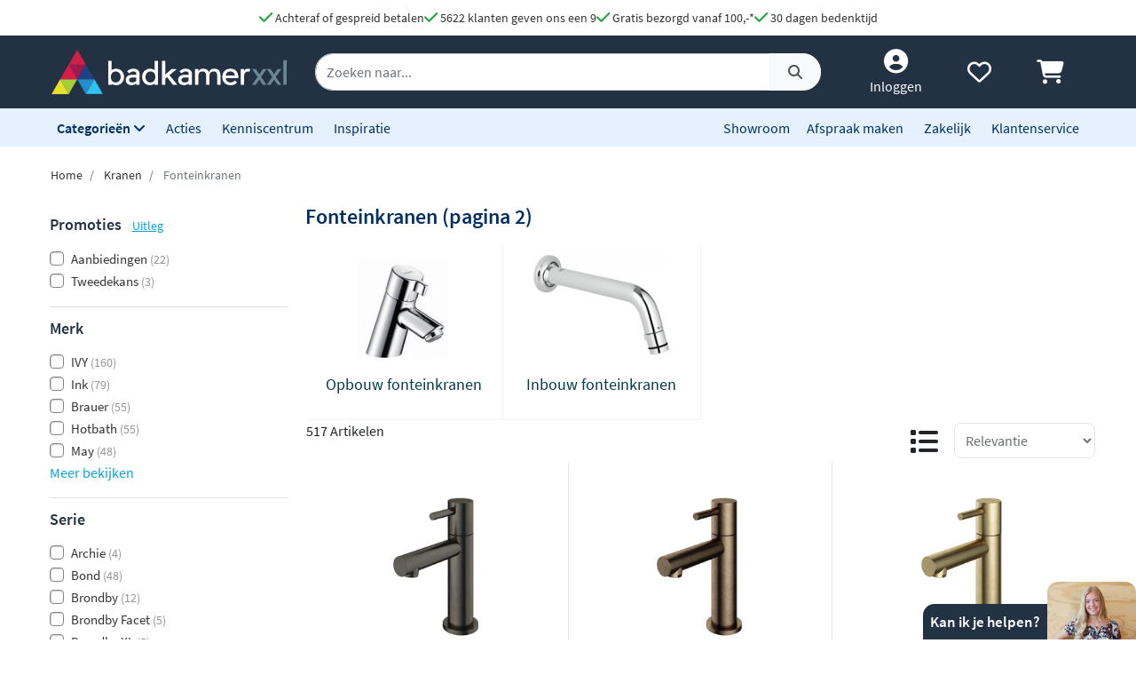

--- FILE ---
content_type: text/html; charset=UTF-8
request_url: https://www.badkamerxxl.nl/kranen/fonteinkranen?p=2
body_size: 39209
content:
<!DOCTYPE html>
<html lang="nl">
	<head>
		<title>Pagina 2 | Fonteinkranen kopen voor je toiletruimte?</title>
		<meta charset="UTF-8">
		<meta name="robots" content="index,follow">
		
				
		 <script>
			window.varify = window.varify || {};
			window.varify.iid = 2976;
        </script>
        <script src="https://app.varify.io/varify.js"></script>
		
		
									<meta name="description" content="Pagina 2. Een uitgebreid assortiment Fonteinkranen vind je bij Badkamerxxl.nl voor voordelige prijzen. Gratis verzending, 30 dagen bedenktijd en een gemiddelde beoordeling van 9.3 op onze klantenservice. Bekijk direct ons assortiment, bestaande uit verschillende populaire merken!">
					
		
				<link rel="alternate" href="https://www.badkamerxxl.nl/kranen/fonteinkranen" hreflang="nl-nl">
		<link rel="alternate" href="https://www.badkamerxxl.be/kranen/fonteinkranen" hreflang="nl-be">
		<link rel="alternate" href="https://www.badkamerxxl.nl/kranen/fonteinkranen" hreflang="x-default">

					<link rel="prev" href="https://www.badkamerxxl.nl/kranen/fonteinkranen">
		
					<link rel="next" href="https://www.badkamerxxl.nl/kranen/fonteinkranen?p=3">
		
									<link rel="canonical" href="https://www.badkamerxxl.nl/kranen/fonteinkranen?p=2">
					
		<meta property="og:title" content="Pagina 2 | Fonteinkranen kopen voor je toiletruimte?" >
<meta property="og:type" content="website" >

        <meta property="og:description" content="Pagina 2. Een uitgebreid assortiment Fonteinkranen vind je bij..." >
    <meta name="twitter:description" content="Pagina 2. Een uitgebreid assortiment Fonteinkranen vind je bij..." >

<meta property="og:url" content="http://www.badkamerxxl.nl/kranen/fonteinkranen?p=2" >

    <meta property="og:image" content="https://cdn.projectxxl.nl/categories/vGN4TKAbGfyXaccvm/fonteinkranen.jpg" >
    <meta name="twitter:image" content="https://cdn.projectxxl.nl/categories/vGN4TKAbGfyXaccvm/fonteinkranen.jpg" >

<meta property="og:site_name" content="Badkamerxxl.nl" >

<meta name="twitter:card" content="summary">
<meta name="twitter:site" content="Badkamerxxl.nl" >
<meta name="twitter:title" content="Pagina 2 | Fonteinkranen kopen voor je toiletruimte?" >

					<link rel="shortcut icon" href="https://cdn.projectxxl.nl/stores/4kCrdrZfsWstrwtyA/favicon.ico">
		
					
									<script>(function(w,d,s,l,i){w[l]=w[l]||[];w[l].push({'gtm.start':
					new Date().getTime(),event:'gtm.js'});var f=d.getElementsByTagName(s)[0],
					j=d.createElement(s),dl=l!='dataLayer'?'&l='+l:'';j.async=true;j.src=
					'https://www.googletagmanager.com/gtm.js?id='+i+dl;f.parentNode.insertBefore(j,f);
					})(window,document,'script','dataLayer','GTM-MTZSFGL');</script>
							
					
		<meta name="color-scheme" content="light">
		<meta name="theme-color" content="#223243">
		<meta name="csrf-token" content="GoPNcPSbXhjpWxQtec7MuSrJbSQnPPxc5ByNjgWO">
		<meta name="viewport" content="width=device-width, initial-scale=1.0, shrink-to-fit=no">
		<meta http-equiv="X-UA-Compatible" content="IE=edge">

					<meta name="google-site-verification" content="txdVZS6knhz4gJETa8p4G3uhEZw44guB4jggrZvXxJc">
		
		
		
		
									<script type="application/ld+json">
        {
            "@context": "http://schema.org",
            "@type": "CollectionPage",
            "@id": "https://www.badkamerxxl.nl/kranen/fonteinkranen",
            "name": "Fonteinkranen (pagina 2)",
            "url": "https://www.badkamerxxl.nl/kranen/fonteinkranen",
            "description": "Pagina 2. Een uitgebreid assortiment Fonteinkranen vind je bij Badkamerxxl.nl voor voordelige prijzen. Gratis verzending, 30 dagen bedenktijd en een gemiddelde beoordeling van 9.3 op onze klantenservice. Bekijk direct ons assortiment, bestaande uit verschillende populaire merken!",
            "image": "https://cdn.projectxxl.nl/categories/vGN4TKAbGfyXaccvm/fonteinkranen.jpg",
            "breadcrumb": {
                "@type": "BreadcrumbList",
                "@id": "https://www.badkamerxxl.nl/kranen/fonteinkranen#breadcrumb",
                "itemListElement": [
                    {
                        "@type": "ListItem",
                        "position": "1",
                        "item": {
                            "@id": "https://www.badkamerxxl.nl",
                            "name": "Home"
                        }
                    },
                                                                        {
                                "@type": "ListItem",
                                "position": "2",
                                "item": {
                                    "@id": "https://www.badkamerxxl.nl/kranen",
                                    "name": "Kranen"
                                }
                            },                                                    {
                                "@type": "ListItem",
                                "position": "3",
                                "item": {
                                    "@id": "https://www.badkamerxxl.nl/kranen/fonteinkranen",
                                    "name": "Fonteinkranen"
                                }
                            }                                                            ]
            },
            "isPartOf": {
                "@type": "WebSite",
                "url": "https://www.badkamerxxl.nl/",
                "@id": "https://www.badkamerxxl.nl/#website",
                "name": "Badkamerxxl"
            },
            "mainEntity": {
                "@type": "productGroup",
                "name": "Fonteinkranen (pagina 2)",
                                    "aggregateRating": {
                        "@type": "AggregateRating",
                        "ratingValue": "9.6",
                        "reviewCount": "63",
                        "worstRating": "1",
                        "bestRating": "10"
                    },
                                "offers": {
                    "@type": "AggregateOffer",
                    "lowPrice": "113",
                    "highPrice": "265",
                    "offerCount": "517",
                    "priceCurrency": "EUR",
                    "offers": [
                                                                                                                        {
                                        "@type": "Offer",
                                        "url": "https://www.badkamerxxl.nl/hotbath-cobber-e001-fonteinkraan-verouderd-ijzer",
                                        "image": "https://cdn.projectxxl.nl/products/151937/images/e001ai_02-1.jpg",
                                        "price": "131.4",
                                        "itemCondition": "http://schema.org/NewCondition"
                                    },                                                                                                                                {
                                        "@type": "Offer",
                                        "url": "https://www.badkamerxxl.nl/hotbath-cobber-e001-fonteinkraan-verouderd-messing",
                                        "image": "https://cdn.projectxxl.nl/products/1352537/images/e001ab_02-1.jpg",
                                        "price": "114.05",
                                        "itemCondition": "http://schema.org/NewCondition"
                                    },                                                                                                                                {
                                        "@type": "Offer",
                                        "url": "https://www.badkamerxxl.nl/hotbath-cobber-e001-fonteinkraan-geborsteld-messing",
                                        "image": "https://cdn.projectxxl.nl/products/1352536/images/e001bb_02-1.jpg",
                                        "price": "114.05",
                                        "itemCondition": "http://schema.org/NewCondition"
                                    },                                                                                                                                {
                                        "@type": "Offer",
                                        "url": "https://www.badkamerxxl.nl/hotbath-dude-fonteinkraan-zwart-chroom-eh001bk",
                                        "image": "https://cdn.projectxxl.nl/products/3840101/images/eh001cr_02.jpg",
                                        "price": "202.48",
                                        "itemCondition": "http://schema.org/NewCondition"
                                    },                                                                                                                                {
                                        "@type": "Offer",
                                        "url": "https://www.badkamerxxl.nl/hotbath-cobber-e001-fonteinkraan-mat-wit",
                                        "image": "https://cdn.projectxxl.nl/products/1352540/images/e001wh_02.jpg",
                                        "price": "114.05",
                                        "itemCondition": "http://schema.org/NewCondition"
                                    },                                                                                                                                {
                                        "@type": "Offer",
                                        "url": "https://www.badkamerxxl.nl/hotbath-cobber-dude-uw001-wand-fonteinkraan-verouderd-ijzer",
                                        "image": "https://cdn.projectxxl.nl/products/151939/images/uw001ai_02.jpg",
                                        "price": "159.5",
                                        "itemCondition": "http://schema.org/NewCondition"
                                    },                                                                                                                                {
                                        "@type": "Offer",
                                        "url": "https://www.badkamerxxl.nl/hotbath-cobber-dude-uw001-wand-fonteinkraan-geborsteld-messing-pvd",
                                        "image": "https://cdn.projectxxl.nl/products/1360275/images/uw001bbp_02.jpg",
                                        "price": "232.23",
                                        "itemCondition": "http://schema.org/NewCondition"
                                    },                                                                                                                                {
                                        "@type": "Offer",
                                        "url": "https://www.badkamerxxl.nl/hotbath-cobber-dude-u001-fonteinkraan-verouderd-ijzer",
                                        "image": "https://cdn.projectxxl.nl/products/151651/images/u001ai_02.jpg",
                                        "price": "139.67",
                                        "itemCondition": "http://schema.org/NewCondition"
                                    },                                                                                                                                {
                                        "@type": "Offer",
                                        "url": "https://www.badkamerxxl.nl/hotbath-cobber-dude-u001-fonteinkraan-chroom",
                                        "image": "https://cdn.projectxxl.nl/products/145745/images/u001cr_02.jpg",
                                        "price": "92.56",
                                        "itemCondition": "http://schema.org/NewCondition"
                                    },                                                                                                                                {
                                        "@type": "Offer",
                                        "url": "https://www.badkamerxxl.nl/hotbath-cobber-e001-fonteinkraan-geborsteld-koper-pvd",
                                        "image": "https://cdn.projectxxl.nl/products/1392061/images/e001bcp_02-2.jpg",
                                        "price": "219.01",
                                        "itemCondition": "http://schema.org/NewCondition"
                                    },                                                                                                                                {
                                        "@type": "Offer",
                                        "url": "https://www.badkamerxxl.nl/hotbath-dude-eh001-fonteinkraan-verhoogd-model-chroom",
                                        "image": "https://cdn.projectxxl.nl/products/25804/images/eh001cr.jpg",
                                        "price": "131.4",
                                        "itemCondition": "http://schema.org/NewCondition"
                                    },                                                                                                                                {
                                        "@type": "Offer",
                                        "url": "https://www.badkamerxxl.nl/hotbath-cobber-u001-fonteinkraan-mat-zwart",
                                        "image": "https://cdn.projectxxl.nl/products/150387/images/u001bl_02.jpg",
                                        "price": "114.88",
                                        "itemCondition": "http://schema.org/NewCondition"
                                    },                                                                                                                                {
                                        "@type": "Offer",
                                        "url": "https://www.badkamerxxl.nl/hotbath-cobber-dude-u001-fonteinkraan-verouderd-messing",
                                        "image": "https://cdn.projectxxl.nl/products/1352657/images/u001ab_02.jpg",
                                        "price": "117.36",
                                        "itemCondition": "http://schema.org/NewCondition"
                                    },                                                                                                                                {
                                        "@type": "Offer",
                                        "url": "https://www.badkamerxxl.nl/hotbath-cobber-dude-uw001-wand-fonteinkraan-verouderd-messing",
                                        "image": "https://cdn.projectxxl.nl/products/1352659/images/uw001ab_02.jpg",
                                        "price": "142.98",
                                        "itemCondition": "http://schema.org/NewCondition"
                                    },                                                                                                                                {
                                        "@type": "Offer",
                                        "url": "https://www.badkamerxxl.nl/hotbath-dude-fonteinkraan-geborsteld-messing-eh001bb",
                                        "image": "https://cdn.projectxxl.nl/products/3840086/images/eh001cr_02.jpg",
                                        "price": "173.55",
                                        "itemCondition": "http://schema.org/NewCondition"
                                    },                                                                                                                                {
                                        "@type": "Offer",
                                        "url": "https://www.badkamerxxl.nl/hotbath-dude-eh001-fonteinkraan-verhoogde-uitloop-geborsteld-nikkel",
                                        "image": "https://cdn.projectxxl.nl/products/25805/images/eh001gn.jpg",
                                        "price": "173.55",
                                        "itemCondition": "http://schema.org/NewCondition"
                                    },                                                                                                                                {
                                        "@type": "Offer",
                                        "url": "https://www.badkamerxxl.nl/hotbath-cobber-dude-uw001-wand-fonteinkraan-geborsteld-nikkel",
                                        "image": "https://cdn.projectxxl.nl/products/145775/images/uw001gn_02.jpg",
                                        "price": "142.98",
                                        "itemCondition": "http://schema.org/NewCondition"
                                    },                                                                                                                                {
                                        "@type": "Offer",
                                        "url": "https://www.badkamerxxl.nl/hotbath-cobber-dude-uw001-wand-fonteinkraan-geborsteld-messing",
                                        "image": "https://cdn.projectxxl.nl/products/153009/images/uw001bb_02.jpg",
                                        "price": "142.98",
                                        "itemCondition": "http://schema.org/NewCondition"
                                    },                                                                                                                                {
                                        "@type": "Offer",
                                        "url": "https://www.badkamerxxl.nl/hotbath-cobber-dude-u001-fonteinkraan-geborsteld-messing",
                                        "image": "https://cdn.projectxxl.nl/products/1352649/images/u001bb_02.jpg",
                                        "price": "82.15",
                                        "itemCondition": "http://schema.org/NewCondition"
                                    },                                                                                                                                {
                                        "@type": "Offer",
                                        "url": "https://www.badkamerxxl.nl/hotbath-cobber-u001-fonteinkraan-geborsteld-koper-pvd",
                                        "image": "https://cdn.projectxxl.nl/products/1450942/images/u001bcp_02.jpg",
                                        "price": "232.23",
                                        "itemCondition": "http://schema.org/NewCondition"
                                    },                                                                                                                                {
                                        "@type": "Offer",
                                        "url": "https://www.badkamerxxl.nl/hotbath-dude-fonteinkraan-geborsteld-koper-pvd-eh001bcp",
                                        "image": "https://cdn.projectxxl.nl/products/3841463/images/eh001bcp.jpg",
                                        "price": "252.89",
                                        "itemCondition": "http://schema.org/NewCondition"
                                    },                                                                                                                                {
                                        "@type": "Offer",
                                        "url": "https://www.badkamerxxl.nl/hotbath-cobber-u001-fonteinkraan-mat-wit",
                                        "image": "https://cdn.projectxxl.nl/products/1352652/images/u001wh_02.jpg",
                                        "price": "117.36",
                                        "itemCondition": "http://schema.org/NewCondition"
                                    },                                                                                                                                {
                                        "@type": "Offer",
                                        "url": "https://www.badkamerxxl.nl/hotbath-cobber-e001-fonteinkraan-geborsteld-messing-pvd",
                                        "image": "https://cdn.projectxxl.nl/products/1361340/images/e001bbp_02-1.jpg",
                                        "price": "219.01",
                                        "itemCondition": "http://schema.org/NewCondition"
                                    },                                                                                                                                {
                                        "@type": "Offer",
                                        "url": "https://www.badkamerxxl.nl/hotbath-cobber-dude-uw001-wand-fonteinkraan-geborsteld-koper-pvd",
                                        "image": "https://cdn.projectxxl.nl/products/1360276/images/uw001bcp_02-1.jpg",
                                        "price": "232.23",
                                        "itemCondition": "http://schema.org/NewCondition"
                                    },                                                                                                                                {
                                        "@type": "Offer",
                                        "url": "https://www.badkamerxxl.nl/hotbath-cobber-u001-fonteinkraan-geborsteld-messing-pvd",
                                        "image": "https://cdn.projectxxl.nl/products/1450941/images/u001bbp_02.jpg",
                                        "price": "232.23",
                                        "itemCondition": "http://schema.org/NewCondition"
                                    },                                                                                                                                {
                                        "@type": "Offer",
                                        "url": "https://www.badkamerxxl.nl/hotbath-cobber-dude-uw001-wand-fonteinkraan-chroom",
                                        "image": "https://cdn.projectxxl.nl/products/145746/images/uw001cr_02.jpg",
                                        "price": "109.92",
                                        "itemCondition": "http://schema.org/NewCondition"
                                    },                                                                                                                                {
                                        "@type": "Offer",
                                        "url": "https://www.badkamerxxl.nl/hotbath-cobber-dude-uw001-wand-fonteinkraan-mat-wit",
                                        "image": "https://cdn.projectxxl.nl/products/1352727/images/uw001wh_02.jpg",
                                        "price": "142.98",
                                        "itemCondition": "http://schema.org/NewCondition"
                                    },                                                                                                                                {
                                        "@type": "Offer",
                                        "url": "https://www.badkamerxxl.nl/hotbath-cobber-e001-fonteinkraan-chroom",
                                        "image": "https://cdn.projectxxl.nl/products/145744/images/e001cr_02.jpg",
                                        "price": "80.17",
                                        "itemCondition": "http://schema.org/NewCondition"
                                    },                                                                                                                                {
                                        "@type": "Offer",
                                        "url": "https://www.badkamerxxl.nl/hotbath-dude-fonteinkraan-geborsteld-messing-pvd-eh001bbp",
                                        "image": "https://cdn.projectxxl.nl/products/3840089/images/eh001cr_02.jpg",
                                        "price": "252.89",
                                        "itemCondition": "http://schema.org/NewCondition"
                                    },                                                                                                                                {
                                        "@type": "Offer",
                                        "url": "https://www.badkamerxxl.nl/hotbath-dude-fonteinkraan-mat-wit-eh001wh",
                                        "image": "https://cdn.projectxxl.nl/products/3841047/images/eh001cr_02.jpg",
                                        "price": "173.55",
                                        "itemCondition": "http://schema.org/NewCondition"
                                    },                                                                                                                                {
                                        "@type": "Offer",
                                        "url": "https://www.badkamerxxl.nl/hotbath-dude-fonteinkraan-verouderd-ijzer-eh001ai",
                                        "image": "https://cdn.projectxxl.nl/products/3841018/images/eh001cr_02.jpg",
                                        "price": "206.61",
                                        "itemCondition": "http://schema.org/NewCondition"
                                    },                                                                                                                                {
                                        "@type": "Offer",
                                        "url": "https://www.badkamerxxl.nl/hotbath-cobber-dude-u001-fonteinkraan-zwart-chroom",
                                        "image": "https://cdn.projectxxl.nl/products/1352655/images/u001bk_02-hoofd.jpeg",
                                        "price": "136.36",
                                        "itemCondition": "http://schema.org/NewCondition"
                                    },                                                                                                                                {
                                        "@type": "Offer",
                                        "url": "https://www.badkamerxxl.nl/hotbath-dude-fonteinkraan-verouderd-messing-eh001ab",
                                        "image": "https://cdn.projectxxl.nl/products/3840079/images/eh001cr_02.jpg",
                                        "price": "173.55",
                                        "itemCondition": "http://schema.org/NewCondition"
                                    },                                                                                                                                {
                                        "@type": "Offer",
                                        "url": "https://www.badkamerxxl.nl/hotbath-cobber-e001-fonteinkraan-geborsteld-nikkel",
                                        "image": "https://cdn.projectxxl.nl/products/145773/images/e001gn_02-2.jpg",
                                        "price": "114.05",
                                        "itemCondition": "http://schema.org/NewCondition"
                                    },                                                                                                                                {
                                        "@type": "Offer",
                                        "url": "https://www.badkamerxxl.nl/brauer-copper-edition-fonteinkraan-geborsteld-koper-pvd-5-gk-006",
                                        "image": "https://cdn.projectxxl.nl/products/5-GK-006/images/5-GK-006.jpg",
                                        "price": "129.17355371901",
                                        "itemCondition": "http://schema.org/NewCondition"
                                    },                                                                                                                                {
                                        "@type": "Offer",
                                        "url": "https://www.badkamerxxl.nl/brauer-gold-edition-fonteinkraan-geborsteld-goud-pvd",
                                        "image": "https://cdn.projectxxl.nl/products/5-GG-006/images/5-GG-006.jpg",
                                        "price": "129.17",
                                        "itemCondition": "http://schema.org/NewCondition"
                                    },                                                                                                                                {
                                        "@type": "Offer",
                                        "url": "https://www.badkamerxxl.nl/brauer-gold-edition-inbouw-fonteinkraan-goud-geborsteld-pvd-5-gg-082",
                                        "image": "https://cdn.projectxxl.nl/products/5-GG-082/images/5-GG-082.jpg",
                                        "price": "129.17",
                                        "itemCondition": "http://schema.org/NewCondition"
                                    },                                                                                                                                {
                                        "@type": "Offer",
                                        "url": "https://www.badkamerxxl.nl/brauer-gunmetal-edition-opbouw-fonteinkraan-gunmetal-geborsteld-pvd-5-gm-006",
                                        "image": "https://cdn.projectxxl.nl/products/5-GM-006/images/5-GM-006.jpg",
                                        "price": "90.42",
                                        "itemCondition": "http://schema.org/NewCondition"
                                    },                                                                                                                                {
                                        "@type": "Offer",
                                        "url": "https://www.badkamerxxl.nl/brauer-brushed-edition-fonteinkraan-geborsteld-nikkel-5-ng-006",
                                        "image": "https://cdn.projectxxl.nl/products/5-NG-006/images/5-NG-006.jpg",
                                        "price": "129.17",
                                        "itemCondition": "http://schema.org/NewCondition"
                                    },                                                                                                                                {
                                        "@type": "Offer",
                                        "url": "https://www.badkamerxxl.nl/brauer-black-edition-fonteinkraan-mat-zwart",
                                        "image": "https://cdn.projectxxl.nl/products/5-S-006/images/5-S-006.jpg",
                                        "price": "116.2",
                                        "itemCondition": "http://schema.org/NewCondition"
                                    },                                                                                                                                {
                                        "@type": "Offer",
                                        "url": "https://www.badkamerxxl.nl/brauer-chrome-edition-fonteinkraan-koud-water-chroom-5-ce-006",
                                        "image": "https://cdn.projectxxl.nl/products/5-CE-006/images/5-CE-006.jpg",
                                        "price": "92.89",
                                        "itemCondition": "http://schema.org/NewCondition"
                                    },                                                                                                                                {
                                        "@type": "Offer",
                                        "url": "https://www.badkamerxxl.nl/ivy-pact-fonteinkraan-staand-model-l-geborsteld-nickel-pvd-6402303",
                                        "image": "https://cdn.projectxxl.nl/products/6402303/images/6402303.jpg",
                                        "price": "189.26",
                                        "itemCondition": "http://schema.org/NewCondition"
                                    },                                                                                                                                {
                                        "@type": "Offer",
                                        "url": "https://www.badkamerxxl.nl/ivy-pact-fonteinkraan-staand-model-met-draaibare-uitloop-mat-zwart-ped-6402152",
                                        "image": "https://cdn.projectxxl.nl/products/6402152/images/6402152.jpg",
                                        "price": "189.26",
                                        "itemCondition": "http://schema.org/NewCondition"
                                    },                                                                                                                                {
                                        "@type": "Offer",
                                        "url": "https://www.badkamerxxl.nl/ivy-pact-fonteinkraan-staand-model-met-draaibare-uitloop-chroom-6402151",
                                        "image": "https://cdn.projectxxl.nl/products/6402151/images/6402151.jpg",
                                        "price": "147.93",
                                        "itemCondition": "http://schema.org/NewCondition"
                                    },                                                                                                                                {
                                        "@type": "Offer",
                                        "url": "https://www.badkamerxxl.nl/ivy-pact-fonteinkraan-staand-model-met-draaibare-uitloop-zwart-chroom-pvd-6402157",
                                        "image": "https://cdn.projectxxl.nl/products/6402157/images/6402157.jpg",
                                        "price": "189.26",
                                        "itemCondition": "http://schema.org/NewCondition"
                                    },                                                                                                                                {
                                        "@type": "Offer",
                                        "url": "https://www.badkamerxxl.nl/ivy-pact-fonteinkraan-contour-staand-model-s-mat-zwart-ped-6402202",
                                        "image": "https://cdn.projectxxl.nl/products/6402202/images/6402202.jpg",
                                        "price": "164.46",
                                        "itemCondition": "http://schema.org/NewCondition"
                                    },                                                                                                                                {
                                        "@type": "Offer",
                                        "url": "https://www.badkamerxxl.nl/ivy-pact-fonteinkraan-gebogen-staand-model-s-geborsteld-nickel-pvd-6402053",
                                        "image": "https://cdn.projectxxl.nl/products/6402053/images/6402053.jpg",
                                        "price": "147.93",
                                        "itemCondition": "http://schema.org/NewCondition"
                                    },                                                                                                                                {
                                        "@type": "Offer",
                                        "url": "https://www.badkamerxxl.nl/ivy-pact-fonteinkraan-staand-model-s-geborsteld-mat-koper-pvd-6402005",
                                        "image": "https://cdn.projectxxl.nl/products/6402005/images/6402005.jpg",
                                        "price": "131.4",
                                        "itemCondition": "http://schema.org/NewCondition"
                                    },                                                                                                                                {
                                        "@type": "Offer",
                                        "url": "https://www.badkamerxxl.nl/ivy-pact-fonteinkraan-wand-model-1-2aansluiting-inkortbaar-zwart-chroom-pvd-6402107",
                                        "image": "https://cdn.projectxxl.nl/products/6402107/images/6402107.jpg",
                                        "price": "147.93",
                                        "itemCondition": "http://schema.org/NewCondition"
                                    },                                                                                                                                {
                                        "@type": "Offer",
                                        "url": "https://www.badkamerxxl.nl/ivy-pact-fonteinkraan-contour-staand-model-l-chroom-6402251",
                                        "image": "https://cdn.projectxxl.nl/products/6402251/images/6402251.jpg",
                                        "price": "139.67",
                                        "itemCondition": "http://schema.org/NewCondition"
                                    },                                                                                                                                {
                                        "@type": "Offer",
                                        "url": "https://www.badkamerxxl.nl/ivy-pact-fonteinkraan-staand-model-met-draaibare-uitloop-geborsteld-metal-black-pvd-6402156",
                                        "image": "https://cdn.projectxxl.nl/products/6402156/images/6402156.jpg",
                                        "price": "189.26",
                                        "itemCondition": "http://schema.org/NewCondition"
                                    },                                                                                                                                {
                                        "@type": "Offer",
                                        "url": "https://www.badkamerxxl.nl/ivy-pact-fonteinkraan-staand-model-l-mat-zwart-ped-6402302",
                                        "image": "https://cdn.projectxxl.nl/products/6402302/images/6402302.jpg",
                                        "price": "189.26",
                                        "itemCondition": "http://schema.org/NewCondition"
                                    },                                                                                                                                {
                                        "@type": "Offer",
                                        "url": "https://www.badkamerxxl.nl/ivy-pact-fonteinkraan-wand-model-1-2aansluiting-inkortbaar-geborsteld-nickel-pvd-6402103",
                                        "image": "https://cdn.projectxxl.nl/products/6402103/images/6402103.jpg",
                                        "price": "147.93",
                                        "itemCondition": "http://schema.org/NewCondition"
                                    },                                                                                                                                {
                                        "@type": "Offer",
                                        "url": "https://www.badkamerxxl.nl/ivy-pact-fonteinkraan-contour-staand-model-l-geborsteld-mat-goud-pvd-6402254",
                                        "image": "https://cdn.projectxxl.nl/products/6402254/images/6402254.jpg",
                                        "price": "180.99",
                                        "itemCondition": "http://schema.org/NewCondition"
                                    },                                                                                                                                {
                                        "@type": "Offer",
                                        "url": "https://www.badkamerxxl.nl/ivy-pact-fonteinkraan-gebogen-staand-model-s-mat-zwart-ped-6402052",
                                        "image": "https://cdn.projectxxl.nl/products/6402052/images/6402052.jpg",
                                        "price": "147.93",
                                        "itemCondition": "http://schema.org/NewCondition"
                                    },                                                                                                                                {
                                        "@type": "Offer",
                                        "url": "https://www.badkamerxxl.nl/ivy-pact-fonteinkraan-wand-model-1-2aansluiting-inkortbaar-geborsteld-metal-black-pvd-6402106",
                                        "image": "https://cdn.projectxxl.nl/products/6402106/images/6402106.jpg",
                                        "price": "147.93",
                                        "itemCondition": "http://schema.org/NewCondition"
                                    },                                                                                                                                {
                                        "@type": "Offer",
                                        "url": "https://www.badkamerxxl.nl/ivy-pact-fonteinkraan-contour-staand-model-s-zwart-chroom-pvd-6402207",
                                        "image": "https://cdn.projectxxl.nl/products/6402207/images/6402207.jpg",
                                        "price": "164.46",
                                        "itemCondition": "http://schema.org/NewCondition"
                                    },                                                                                                                                {
                                        "@type": "Offer",
                                        "url": "https://www.badkamerxxl.nl/ivy-pact-fonteinkraan-contour-staand-model-l-mat-zwart-ped-6402252",
                                        "image": "https://cdn.projectxxl.nl/products/6402252/images/6402252.jpg",
                                        "price": "180.99",
                                        "itemCondition": "http://schema.org/NewCondition"
                                    },                                                                                                                                {
                                        "@type": "Offer",
                                        "url": "https://www.badkamerxxl.nl/ivy-pact-fonteinkraan-contour-staand-model-l-zwart-chroom-pvd-6402257",
                                        "image": "https://cdn.projectxxl.nl/products/6402257/images/6402257.jpg",
                                        "price": "180.99",
                                        "itemCondition": "http://schema.org/NewCondition"
                                    },                                                                                                                                {
                                        "@type": "Offer",
                                        "url": "https://www.badkamerxxl.nl/ivy-pact-fonteinkraan-staand-model-l-chroom-6402301",
                                        "image": "https://cdn.projectxxl.nl/products/6402301/images/6402301.jpg",
                                        "price": "147.93",
                                        "itemCondition": "http://schema.org/NewCondition"
                                    }                                                                                                        ]
                }
            }
        }
    </script>
					
		
		
		<link rel="stylesheet" href="https://kit.fontawesome.com/412298a2cc.css" crossorigin="anonymous">
	
	<script defer src="https://code.jquery.com/jquery-3.6.0.min.js" integrity="sha256-/xUj+3OJU5yExlq6GSYGSHk7tPXikynS7ogEvDej/m4=" crossorigin="anonymous"></script>
	
			<link rel="preload" href="/minified-assets/category.min.js?v=1768490866" as="script">
	
			<link rel="preload" href="https://cdn.projectxxl.nl/assets/fonts/source-sans-pro-v11-latin-regular.woff2" as="font" type="font/woff2" crossorigin>
		<link rel="preload" href="https://cdn.projectxxl.nl/assets/fonts/source-sans-pro-v11-latin-700.woff2" as="font" type="font/woff2" crossorigin>

		<link rel="preload" href="/minified-assets/category.css?v=1768490866" as="style">
		<link rel="stylesheet" href="/minified-assets/category.css?v=1768490866">
	
	
		

					<script type="text/javascript">
				window.Trengo = window.Trengo || {};
				window.Trengo.key = '3oDBNP10NEBy7CQZS72q';
				window.Trengo.render = false;
				(function(d, script, t) {
					script = d.createElement('script');
					script.type = 'text/javascript';
					script.async = true;
					script.src = 'https://cdn.widget.trengo.eu/embed.js';
					d.getElementsByTagName('head')[0].appendChild(script);
				}(document));
			</script>
			</head>

    <body class="category-view ">
					
									<noscript>
						<iframe src="https://www.googletagmanager.com/ns.html?id=GTM-MTZSFGL" height="0" width="0" style="display:none;visibility:hidden"></iframe>
					</noscript>
							
		
		
					<div id="chat-popup">
    <div class="chat-header d-flex">
        <div class="closeChat chat-intro ml-auto mt-auto font-weight-bold text-white p-2">
            <span class="fa-solid fa-times text-white fa-lg my-auto mx-3 chatCloseIcon d-none"></span>
            Kan ik je helpen?
        </div>
        <img width="100" height="65" class="chat-image closeChat" src="//cdn.projectxxl.nl/team/2023/100x100/Sabina_web.png" alt="Medewerker Badkamerxxl">

        <div class="fa-stack fa-2x mobileChatIcon ml-auto" style="bottom: 10px;">
            <span class="fa-solid fa-circle fa-stack-2x text-primary"></span>
            <span class="fa-light fa-comment fa-stack-1x text-white"></span>
        </div>
    </div>
</div>

<div id="chat-content" class="w-100">
    <p class="mb-0">Heb je een vraag over een order of product?
Stuur ons een bericht of maak alvast een afspraak. <strong>Maandag zijn we vanaf <time>9:00</time></strong> weer telefonisch berikbaar. Fijn weekend.</p>

    <ul class="list-unstyled fa-ul mb-0 mt-3">
                <li class="mb-2">
            <a class="link-a-tag d-block openChat" data-type="email" href="#" title="Stuur een email naar Badkamerxxl.nl" role="button">
                <span class="fa-li fa-lg fa-light fa-envelope text-dark"></span>
                <u>Stuur een e-mail</u>
            </a>
        </li>
                    <li class="mb-2">
                <a class="link-a-tag d-block" href="https://wa.me/31511542328" target="_blank" title="Whatsapp naar Badkamerxxl.nl">
                    <span class="fa-li fa-lg fa-brands fa-whatsapp text-dark"></span>
                    <u>Whatsapp ons</u>
                </a>
            </li>
                <li class="mb-2">
            <a class="link-a-tag d-block" href="/maak-een-afspraak" title="Plan een adviesgesprek voor in onze showroom">
                <span class="fa-li fa-lg fa-light fa-smile text-dark"></span>
                <u>Plan een adviesgesprek voor in onze showroom</u>
            </a>
        </li>
    </ul>
</div>		
		<header>
	
	<!-- Usp / desktop -->
	<div id="header_usp" class="d-none d-xl-flex py-2 justify-content-center bg-white" style="gap: 30px;">	
		<a href="/betalen?faq=welke-betaalmethodes-zijn-er" title="Achteraf of gespreid betalen">
			<span class="fa-solid fa-check text-success fa-lg"></span> 
			Achteraf of gespreid betalen
		</a>

		<a href="/reviews" title="Ga naar reviews">
			<span class="fa-solid fa-check text-success fa-lg"></span> 
			5622 klanten geven ons een 9
		</a>

					<a href="/bezorgen?faq=wat-zijn-de-verzendkosten" title="Wat zijn de verzendkosten">
				<span class="fa-solid fa-check text-success fa-lg"></span> 
				Gratis bezorgd vanaf 100,-*
			</a>
		
		<a href="/retourneren-en-annuleren?faq=wat-is-de-retourtermijn" title="Wat is de retourtermijn">
			<span class="fa-solid fa-check text-success fa-lg"></span> 
			30 dagen bedenktijd
		</a>
	</div>

	<!-- Mobile menu/categories -->
	<nav class="d-flex d-xl-none main-menu container-fluid py-2 position-relative">
	<button class="navbar-toggler p-0 pt-2" type="button" aria-label="Menu openen of sluiten">
		<div class="navbar-toggler-icon">
			<span></span>
			<span></span>
			<span></span>
			<span></span>
		</div>
	</button>
	
	<a href="/" title="Badkamerxxl.nl" class="d-xl-none nav-logo-mobile my-auto ml-2">
		<img width="160" height="30" style="max-height: 30px; width: 160px;" src="https://cdn.projectxxl.nl/stores/4kCrdrZfsWstrwtyA/badkamerxxl_logo.svg" alt="Badkamerxxl.nl" class="h-100">
	</a>
	
	
	<div class="d-none d-md-block d-xl-none mx-auto w-50">
		<div class="nav-search mx-auto mobile-search-bar" style="height: initial;">
			<div class="input-group">
				<input type="text" class="form-control search-bar-input" placeholder="Zoeken op trefwoord" aria-label="zoeken op trefwoord" aria-describedby="search-addon">
				<div class="input-group-append search-icon">
					<button type="button" class="btn btn-sm btn-light search-btn" aria-label="Zoeken">
						<span class="input-group-text" id="search-addon">
							<span class="fa-solid fa-search"></span>
						</span>
					</button>
				</div>
			</div>
		</div>
	</div>
	
	
	
	<div class="d-flex ml-auto pl-3">
		<a class="my-auto"  href="/account" title="Inloggen" > 
			<span class="fa-solid fa-user-circle fa-inverse fa-lg"></span>
		</a>

		
		<a id="navHeart" class="mx-3 my-auto position-relative" href="/mijn-verlanglijstje" title="Verlanglijstje bekijken">
			<span class="fa-regular fa-heart fa-lg"></span>
					</a>

		<a href="/cart" class="my-auto" title="Winkelwagen bekijken">
			<span class="fa-solid fa-shopping-cart fa-lg"></span>
					</a>
	</div>
	

	
	<div id="mobileCategoryNav" class="position-fixed">
		<div class="nav-inner h-100 w-100">
							<a title="Badkamermeubels" data-category_id="WWGjtEWaWR82KEuWL" class="nav-item text-primary font-weight-bold nav-link open-sub-categories d-flex align-items-center" href="#">
											<img data-category_id="WWGjtEWaWR82KEuWL" class="mr-2 open-sub-categories" width="50" height="34" loading="lazy" src="https://cdn.projectxxl.nl/categories/WWGjtEWaWR82KEuWL/50x34/Badkamermeubel_2025.png" alt="Badkamermeubels" title="Badkamermeubels">
										Badkamermeubels <span class="fa-solid fa-chevron-right fa-lg mr-3 ml-auto" style="color: #C5CCD1;"></span>
				</a>
							<a title="Kranen" data-category_id="LSxpWq3mXb7cMndfY" class="nav-item text-primary font-weight-bold nav-link open-sub-categories d-flex align-items-center" href="#">
											<img data-category_id="LSxpWq3mXb7cMndfY" class="mr-2 open-sub-categories" width="50" height="34" loading="lazy" src="https://cdn.projectxxl.nl/categories/LSxpWq3mXb7cMndfY/50x34/kranen_v2_2025.png" alt="Kranen" title="Kranen">
										Kranen <span class="fa-solid fa-chevron-right fa-lg mr-3 ml-auto" style="color: #C5CCD1;"></span>
				</a>
							<a title="Toiletten" data-category_id="tyv6soEQnxzrLu8H7" class="nav-item text-primary font-weight-bold nav-link open-sub-categories d-flex align-items-center" href="#">
											<img data-category_id="tyv6soEQnxzrLu8H7" class="mr-2 open-sub-categories" width="50" height="34" loading="lazy" src="https://cdn.projectxxl.nl/categories/tyv6soEQnxzrLu8H7/50x34/toiletten_v2_2025.png" alt="Toiletten" title="Toiletten">
										Toiletten <span class="fa-solid fa-chevron-right fa-lg mr-3 ml-auto" style="color: #C5CCD1;"></span>
				</a>
							<a title="Wastafels" data-category_id="dH4TxNherMHfdfHKE" class="nav-item text-primary font-weight-bold nav-link open-sub-categories d-flex align-items-center" href="#">
											<img data-category_id="dH4TxNherMHfdfHKE" class="mr-2 open-sub-categories" width="50" height="34" loading="lazy" src="https://cdn.projectxxl.nl/categories/dH4TxNherMHfdfHKE/50x34/wastafels.jpg" alt="Wastafels" title="Wastafels">
										Wastafels <span class="fa-solid fa-chevron-right fa-lg mr-3 ml-auto" style="color: #C5CCD1;"></span>
				</a>
							<a title="Douche" data-category_id="pYzdYRuphi3Z9XrjQ" class="nav-item text-primary font-weight-bold nav-link open-sub-categories d-flex align-items-center" href="#">
											<img data-category_id="pYzdYRuphi3Z9XrjQ" class="mr-2 open-sub-categories" width="50" height="34" loading="lazy" src="https://cdn.projectxxl.nl/categories/pYzdYRuphi3Z9XrjQ/50x34/douche-1.png" alt="Douche" title="Douche">
										Douche <span class="fa-solid fa-chevron-right fa-lg mr-3 ml-auto" style="color: #C5CCD1;"></span>
				</a>
							<a title="Baden" data-category_id="2XMWA8MAgPQ54Nv5H" class="nav-item text-primary font-weight-bold nav-link open-sub-categories d-flex align-items-center" href="#">
											<img data-category_id="2XMWA8MAgPQ54Nv5H" class="mr-2 open-sub-categories" width="50" height="34" loading="lazy" src="https://cdn.projectxxl.nl/categories/2XMWA8MAgPQ54Nv5H/50x34/baden_v4_2025.jpg" alt="Baden" title="Baden">
										Baden <span class="fa-solid fa-chevron-right fa-lg mr-3 ml-auto" style="color: #C5CCD1;"></span>
				</a>
							<a title="Spiegels" data-category_id="MJBXY2uZm6Jr69WnG" class="nav-item text-primary font-weight-bold nav-link open-sub-categories d-flex align-items-center" href="#">
											<img data-category_id="MJBXY2uZm6Jr69WnG" class="mr-2 open-sub-categories" width="50" height="34" loading="lazy" src="https://cdn.projectxxl.nl/categories/MJBXY2uZm6Jr69WnG/50x34/Spiegels_2025.png" alt="Spiegels" title="Spiegels">
										Spiegels <span class="fa-solid fa-chevron-right fa-lg mr-3 ml-auto" style="color: #C5CCD1;"></span>
				</a>
							<a title="Accessoires" data-category_id="DstbMAKNR7i4ufx4u" class="nav-item text-primary font-weight-bold nav-link open-sub-categories d-flex align-items-center" href="#">
											<img data-category_id="DstbMAKNR7i4ufx4u" class="mr-2 open-sub-categories" width="50" height="34" loading="lazy" src="https://cdn.projectxxl.nl/categories/DstbMAKNR7i4ufx4u/50x34/accessoires_2025.jpg" alt="Accessoires" title="Accessoires">
										Accessoires <span class="fa-solid fa-chevron-right fa-lg mr-3 ml-auto" style="color: #C5CCD1;"></span>
				</a>
							<a title="Tegels" data-category_id="RmCKL3X6QKCvBAYjt" class="nav-item text-primary font-weight-bold nav-link open-sub-categories d-flex align-items-center" href="#">
											<img data-category_id="RmCKL3X6QKCvBAYjt" class="mr-2 open-sub-categories" width="50" height="34" loading="lazy" src="https://cdn.projectxxl.nl/categories/RmCKL3X6QKCvBAYjt/50x34/tegels_v4_2025.png" alt="Tegels" title="Tegels">
										Tegels <span class="fa-solid fa-chevron-right fa-lg mr-3 ml-auto" style="color: #C5CCD1;"></span>
				</a>
							<a title="Badkamerverlichting" data-category_id="3FzBj8SS3866AjEiu" class="nav-item text-primary font-weight-bold nav-link open-sub-categories d-flex align-items-center" href="#">
											<img data-category_id="3FzBj8SS3866AjEiu" class="mr-2 open-sub-categories" width="50" height="34" loading="lazy" src="https://cdn.projectxxl.nl/categories/3FzBj8SS3866AjEiu/50x34/badkamerverlichting_2025.jpg" alt="Badkamerverlichting" title="Badkamerverlichting">
										Badkamerverlichting <span class="fa-solid fa-chevron-right fa-lg mr-3 ml-auto" style="color: #C5CCD1;"></span>
				</a>
							<a title="Verwarming" data-category_id="XmNEdRsxxjw7E6HDk" class="nav-item text-primary font-weight-bold nav-link open-sub-categories d-flex align-items-center" href="#">
											<img data-category_id="XmNEdRsxxjw7E6HDk" class="mr-2 open-sub-categories" width="50" height="34" loading="lazy" src="https://cdn.projectxxl.nl/categories/XmNEdRsxxjw7E6HDk/50x34/verwarming_2025.jpg" alt="Verwarming" title="Verwarming">
										Verwarming <span class="fa-solid fa-chevron-right fa-lg mr-3 ml-auto" style="color: #C5CCD1;"></span>
				</a>
							<a title="Watermanagement" data-category_id="3YbAiS8ESMWcBGyM6" class="nav-item text-primary font-weight-bold nav-link open-sub-categories d-flex align-items-center" href="#">
											<img data-category_id="3YbAiS8ESMWcBGyM6" class="mr-2 open-sub-categories" width="50" height="34" loading="lazy" src="https://cdn.projectxxl.nl/categories/3YbAiS8ESMWcBGyM6/50x34/boshuis-waterontharder-150-zacht-water-1.png" alt="Watermanagement" title="Watermanagement">
										Watermanagement <span class="fa-solid fa-chevron-right fa-lg mr-3 ml-auto" style="color: #C5CCD1;"></span>
				</a>
			
			<a title="Meer" data-category_id="morecats" class="nav-item text-primary font-weight-bold nav-link open-sub-categories d-flex align-items-center" href="#">
				Meer <span class="fa-solid fa-chevron-right fa-lg mr-3 ml-auto" style="color: #C5CCD1;"></span>
			</a>

			<a class="nav-item text-primary font-weight-bold nav-link d-block" title="Acties" style="border-top: 1px solid #CCCCCC; margin-top: 45px;" href="/acties">Acties</a>
			<a class="nav-item text-primary font-weight-bold nav-link d-block" title="Kenniscentrum" href="/blog">Kenniscentrum</a>
			<a class="nav-item text-primary font-weight-bold nav-link d-block" title="Inspiratie" href="/inspiratie">Inspiratie</a>
			<a class="nav-item text-primary font-weight-bold nav-link d-block" title="Showroom" href="/showroom">Showroom</a>
			<a class="nav-item text-primary font-weight-bold nav-link d-block" title="Maak een afspraak" href="/maak-een-afspraak">Maak een afspraak</a>
			<a class="nav-item text-primary font-weight-bold nav-link d-block" title="Zakelijk" href="/zakelijk">Zakelijk</a>
			<a class="nav-item text-primary font-weight-bold nav-link d-block" title="Klantenservice" href="/klantenservice">Klantenservice</a>
		</div>
	</div>
	

	
			<div id="extendCategoryNav_WWGjtEWaWR82KEuWL" class="position-fixed extendCategoryNav">
			<div class="nav-inner h-100 w-100">
				<a class="nav-item text-primary font-weight-bold nav-link d-block closeExtendCategoryNav" data-category_id="WWGjtEWaWR82KEuWL" href="#" title="Terug naar overzicht"><span class="fas fa-chevron-left"></span> Terug naar overzicht</a>
															<a href="/badkamermeubels/badmeubel-sets" title="Badmeubel sets" class="nav-item text-primary font-weight-bold nav-link d-block">
																		<img class="mr-2" width="50" height="34" loading="lazy" src="https://cdn.projectxxl.nl/categories/oKfgdhmYTik98ZM9q/50x34/badmeubel-sets.jpg" alt="Badmeubel sets" title="Badmeubel sets">
													Badmeubel sets
						</a>
															<a rel="nofollow" title="Toiletmeubels" href="/wastafels/fonteinen/fonteinmeubels" class="nav-item text-primary font-weight-bold nav-link d-block">
																		<img class="mr-2" width="50" height="34" loading="lazy" src="https://cdn.projectxxl.nl/categories/PSYNknYLyZGDYDekB/50x34/toiletmeubels.jpg" alt="Toiletmeubels" title="Toiletmeubels">
													Toiletmeubels
						</a>
															<a href="/badkamermeubels/wastafelbladen" title="Wastafelbladen" class="nav-item text-primary font-weight-bold nav-link d-block">
																		<img class="mr-2" width="50" height="34" loading="lazy" src="https://cdn.projectxxl.nl/categories/MA3fuqzzSeAnTnbae/50x34/wastafelbladen.jpg" alt="Wastafelbladen" title="Wastafelbladen">
													Wastafelbladen
						</a>
															<a href="/badkamermeubels/wastafelonderkasten" title="Wastafelonderkasten" class="nav-item text-primary font-weight-bold nav-link d-block">
																		<img class="mr-2" width="50" height="34" loading="lazy" src="https://cdn.projectxxl.nl/categories/mXf4r85LupCshTRsa/50x34/wastafelonderkasten.jpg" alt="Wastafelonderkasten" title="Wastafelonderkasten">
													Wastafelonderkasten
						</a>
															<a rel="nofollow" title="Sifons" href="/wastafels/sifons" class="nav-item text-primary font-weight-bold nav-link d-block">
																		<img class="mr-2" width="50" height="34" loading="lazy" src="https://cdn.projectxxl.nl/categories/WAaWi4DQ6se7PQt2q/50x34/sifons.jpg" alt="Sifons" title="Sifons">
													Sifons
						</a>
															<a rel="nofollow" title="Spiegels" href="/spiegels/badkamerspiegels" class="nav-item text-primary font-weight-bold nav-link d-block">
																		<img class="mr-2" width="50" height="34" loading="lazy" src="https://cdn.projectxxl.nl/categories/BmF8fZonqdYYuib4e/50x34/spiegels.jpg" alt="Spiegels" title="Spiegels">
													Spiegels
						</a>
															<a rel="nofollow" title="Wastafelkranen" href="/kranen/wastafelkranen" class="nav-item text-primary font-weight-bold nav-link d-block">
																		<img class="mr-2" width="50" height="34" loading="lazy" src="https://cdn.projectxxl.nl/categories/byXGsFT2M5fH4SyMf/50x34/wastafelkranen.jpg" alt="Wastafelkranen" title="Wastafelkranen">
													Wastafelkranen
						</a>
															<a href="/badkamermeubels/kolom-en-zijkasten" title="Kolom- en zijkasten" class="nav-item text-primary font-weight-bold nav-link d-block">
																		<img class="mr-2" width="50" height="34" loading="lazy" src="https://cdn.projectxxl.nl/categories/CQztyKbvWuQSPttdx/50x34/kolom-en-zijkasten.jpg" alt="Kolom- en zijkasten" title="Kolom- en zijkasten">
													Kolom- en zijkasten
						</a>
															<a rel="nofollow" title="Spiegelkasten" href="/spiegels/spiegelkasten" class="nav-item text-primary font-weight-bold nav-link d-block">
																		<img class="mr-2" width="50" height="34" loading="lazy" src="https://cdn.projectxxl.nl/categories/DH9Ri28ftbPP34XKz/50x34/spiegelkasten.jpg" alt="Spiegelkasten" title="Spiegelkasten">
													Spiegelkasten
						</a>
															<a rel="nofollow" title="Afvoerpluggen" href="/wastafels/wastafelpluggen" class="nav-item text-primary font-weight-bold nav-link d-block">
																		<img class="mr-2" width="50" height="34" loading="lazy" src="https://cdn.projectxxl.nl/categories/izgYz2gcPFJAtyx7y/50x34/afvoerpluggen.jpg" alt="Afvoerpluggen" title="Afvoerpluggen">
													Afvoerpluggen
						</a>
															<a href="/badkamermeubels/toebehoren-voor-badmeubels" title="Toebehoren voor badmeubels" class="nav-item text-primary font-weight-bold nav-link d-block">
																		<img class="mr-2" width="50" height="34" loading="lazy" src="https://cdn.projectxxl.nl/categories/836GLCmQnXssre9WB/50x34/badmeubel-toebehoren.jpeg" alt="Toebehoren voor badmeubels" title="Toebehoren voor badmeubels">
													Toebehoren voor badmeubels
						</a>
							</div>
		</div>
			<div id="extendCategoryNav_LSxpWq3mXb7cMndfY" class="position-fixed extendCategoryNav">
			<div class="nav-inner h-100 w-100">
				<a class="nav-item text-primary font-weight-bold nav-link d-block closeExtendCategoryNav" data-category_id="LSxpWq3mXb7cMndfY" href="#" title="Terug naar overzicht"><span class="fas fa-chevron-left"></span> Terug naar overzicht</a>
															<a href="/kranen/douchekranen" title="Douchekranen" class="nav-item text-primary font-weight-bold nav-link d-block">
																		<img class="mr-2" width="50" height="34" loading="lazy" src="https://cdn.projectxxl.nl/categories/PgK3ENqWoh84XzeSj/50x34/douchekranen-hoofd.jpg" alt="Douchekranen" title="Douchekranen">
													Douchekranen
						</a>
															<a href="/kranen/badkranen" title="Badkranen" class="nav-item text-primary font-weight-bold nav-link d-block">
																		<img class="mr-2" width="50" height="34" loading="lazy" src="https://cdn.projectxxl.nl/categories/4jhZFHaLhMjrXC63K/50x34/badkranen.jpg" alt="Badkranen" title="Badkranen">
													Badkranen
						</a>
															<a href="/kranen/wastafelkranen" title="Wastafelkranen" class="nav-item text-primary font-weight-bold nav-link d-block">
																		<img class="mr-2" width="50" height="34" loading="lazy" src="https://cdn.projectxxl.nl/categories/ydf9cdaEoTRJ6Joo3/50x34/wastafelkranen.jpg" alt="Wastafelkranen" title="Wastafelkranen">
													Wastafelkranen
						</a>
															<a href="/kranen/fonteinkranen" title="Fonteinkranen" class="nav-item text-primary font-weight-bold nav-link d-block">
																		<img class="mr-2" width="50" height="34" loading="lazy" src="https://cdn.projectxxl.nl/categories/vGN4TKAbGfyXaccvm/50x34/fonteinkranen.jpg" alt="Fonteinkranen" title="Fonteinkranen">
													Fonteinkranen
						</a>
															<a href="/kranen/keukenkranen" title="Keukenkranen" class="nav-item text-primary font-weight-bold nav-link d-block">
																		<img class="mr-2" width="50" height="34" loading="lazy" src="https://cdn.projectxxl.nl/categories/kdcMy3jtsQRiQnesB/50x34/keukenkranen.jpg" alt="Keukenkranen" title="Keukenkranen">
													Keukenkranen
						</a>
															<a href="/kranen/bidetkranen" title="Bidetkranen" class="nav-item text-primary font-weight-bold nav-link d-block">
																		<img class="mr-2" width="50" height="34" loading="lazy" src="https://cdn.projectxxl.nl/categories/kA2FkwwfNnZwJiFBd/50x34/bidetkranen.jpg" alt="Bidetkranen" title="Bidetkranen">
													Bidetkranen
						</a>
															<a href="/kranen/inbouwboxen" title="Losse inbouwdelen" class="nav-item text-primary font-weight-bold nav-link d-block">
																		<img class="mr-2" width="50" height="34" loading="lazy" src="https://cdn.projectxxl.nl/categories/WfCQaNLatvvL3HBgJ/50x34/losse-inbouwdelen.jpg" alt="Losse inbouwdelen" title="Losse inbouwdelen">
													Losse inbouwdelen
						</a>
															<a href="/kranen/urinoirspoelers" title="Urinoirspoelers" class="nav-item text-primary font-weight-bold nav-link d-block">
																		<img class="mr-2" width="50" height="34" loading="lazy" src="https://cdn.projectxxl.nl/categories/At8zCwZa9hA385wvh/50x34/urinoirspoelers.png" alt="Urinoirspoelers" title="Urinoirspoelers">
													Urinoirspoelers
						</a>
															<a href="/kranen/hoekstopkranen" title="Hoekstopkranen" class="nav-item text-primary font-weight-bold nav-link d-block">
																		<img class="mr-2" width="50" height="34" loading="lazy" src="https://cdn.projectxxl.nl/categories/Y3rGotjpCpgfzeKZc/50x34/hoekstopkranen.jpg" alt="Hoekstopkranen" title="Hoekstopkranen">
													Hoekstopkranen
						</a>
															<a href="/kranen/kraanonderdelen" title="Kraanonderdelen" class="nav-item text-primary font-weight-bold nav-link d-block">
																		<img class="mr-2" width="50" height="34" loading="lazy" src="https://cdn.projectxxl.nl/categories/yaANNFZ3GNt3iGmbB/50x34/kraanonderdelen.jpg" alt="Kraanonderdelen" title="Kraanonderdelen">
													Kraanonderdelen
						</a>
															<a href="/kranen/buitendouches" title="Buitendouches" class="nav-item text-primary font-weight-bold nav-link d-block">
																		<img class="mr-2" width="50" height="34" loading="lazy" src="https://cdn.projectxxl.nl/categories/undefined/50x34/blue-label-tube-buitendouche-rvs-1.jpeg" alt="Buitendouches" title="Buitendouches">
													Buitendouches
						</a>
							</div>
		</div>
			<div id="extendCategoryNav_tyv6soEQnxzrLu8H7" class="position-fixed extendCategoryNav">
			<div class="nav-inner h-100 w-100">
				<a class="nav-item text-primary font-weight-bold nav-link d-block closeExtendCategoryNav" data-category_id="tyv6soEQnxzrLu8H7" href="#" title="Terug naar overzicht"><span class="fas fa-chevron-left"></span> Terug naar overzicht</a>
															<a href="/toiletten/hangtoiletten" title="Hangtoiletten" class="nav-item text-primary font-weight-bold nav-link d-block">
																		<img class="mr-2" width="50" height="34" loading="lazy" src="https://cdn.projectxxl.nl/categories/5oWNcfwXZghjrgHfK/50x34/hangtoiletten.jpg" alt="Hangtoiletten" title="Hangtoiletten">
													Hangtoiletten
						</a>
															<a href="/toiletten/toiletsets" title="Toiletsets" class="nav-item text-primary font-weight-bold nav-link d-block">
																		<img class="mr-2" width="50" height="34" loading="lazy" src="https://cdn.projectxxl.nl/categories/J7wSCGG6BDQoh2XjM/50x34/toiletsets.jpg" alt="Toiletsets" title="Toiletsets">
													Toiletsets
						</a>
															<a href="/toiletten/urinoirs" title="Urinoirs" class="nav-item text-primary font-weight-bold nav-link d-block">
																		<img class="mr-2" width="50" height="34" loading="lazy" src="https://cdn.projectxxl.nl/categories/GyHTkSMoCYEKGfSaZ/50x34/urinoirs.jpg" alt="Urinoirs" title="Urinoirs">
													Urinoirs
						</a>
															<a href="/toiletten/bidetten" title="Bidetten" class="nav-item text-primary font-weight-bold nav-link d-block">
																		<img class="mr-2" width="50" height="34" loading="lazy" src="https://cdn.projectxxl.nl/categories/RbXpRvFbFGRZWnecK/50x34/bidetten.jpg" alt="Bidetten" title="Bidetten">
													Bidetten
						</a>
															<a href="/toiletten/staande-toiletten" title="Staande toiletten" class="nav-item text-primary font-weight-bold nav-link d-block">
																		<img class="mr-2" width="50" height="34" loading="lazy" src="https://cdn.projectxxl.nl/categories/u2rq2kF3oFv5cs738/50x34/staande-toiletten.jpg" alt="Staande toiletten" title="Staande toiletten">
													Staande toiletten
						</a>
															<a href="/toiletten/bedieningspanelen" title="Bedieningspanelen" class="nav-item text-primary font-weight-bold nav-link d-block">
																		<img class="mr-2" width="50" height="34" loading="lazy" src="https://cdn.projectxxl.nl/categories/i6F4yqwnEjyw9KCRC/50x34/bedieningspanelen.jpg" alt="Bedieningspanelen" title="Bedieningspanelen">
													Bedieningspanelen
						</a>
															<a href="/toiletten/douche-toiletten" title="Douche toiletten" class="nav-item text-primary font-weight-bold nav-link d-block">
																		<img class="mr-2" width="50" height="34" loading="lazy" src="https://cdn.projectxxl.nl/categories/6Lw7o4DP8s3wwiGGr/50x34/douche-toiletten.jpg" alt="Douche toiletten" title="Douche toiletten">
													Douche toiletten
						</a>
															<a href="/toiletten/inbouwreservoirs" title="Inbouwreservoirs" class="nav-item text-primary font-weight-bold nav-link d-block">
																		<img class="mr-2" width="50" height="34" loading="lazy" src="https://cdn.projectxxl.nl/categories/Xk6JXyAzLKtPvvJpM/50x34/inbouwreservoirs.jpg" alt="Inbouwreservoirs" title="Inbouwreservoirs">
													Inbouwreservoirs
						</a>
															<a rel="nofollow" title="Toilet fonteintjes" href="/wastafels/fonteinen" class="nav-item text-primary font-weight-bold nav-link d-block">
																		<img class="mr-2" width="50" height="34" loading="lazy" src="https://cdn.projectxxl.nl/categories/NS8anMXGZ5x6efriD/50x34/toilet-fonteintjes.jpg" alt="Toilet fonteintjes" title="Toilet fonteintjes">
													Toilet fonteintjes
						</a>
															<a href="/toiletten/toiletzittingen" title="Toiletzittingen" class="nav-item text-primary font-weight-bold nav-link d-block">
																		<img class="mr-2" width="50" height="34" loading="lazy" src="https://cdn.projectxxl.nl/categories/ghArSdRy6aPWRHagv/50x34/toiletzittingen.jpg" alt="Toiletzittingen" title="Toiletzittingen">
													Toiletzittingen
						</a>
															<a href="/toiletten/overig" title="Overig" class="nav-item text-primary font-weight-bold nav-link d-block">
																		<img class="mr-2" width="50" height="34" loading="lazy" src="https://cdn.projectxxl.nl/categories/Fj7tBajgdgXHD2i3i/50x34/toiletstickhouder.png" alt="Overig" title="Overig">
													Overig
						</a>
							</div>
		</div>
			<div id="extendCategoryNav_dH4TxNherMHfdfHKE" class="position-fixed extendCategoryNav">
			<div class="nav-inner h-100 w-100">
				<a class="nav-item text-primary font-weight-bold nav-link d-block closeExtendCategoryNav" data-category_id="dH4TxNherMHfdfHKE" href="#" title="Terug naar overzicht"><span class="fas fa-chevron-left"></span> Terug naar overzicht</a>
															<a href="/wastafels/vrijhangende-wastafels" title="Vrijhangende wastafels" class="nav-item text-primary font-weight-bold nav-link d-block">
																		<img class="mr-2" width="50" height="34" loading="lazy" src="https://cdn.projectxxl.nl/categories/cwaoZf8DL59JX5hnC/50x34/vrijhangende-wastafels.jpg" alt="Vrijhangende wastafels" title="Vrijhangende wastafels">
													Vrijhangende wastafels
						</a>
															<a href="/wastafels/meubelwastafels" title="Meubelwastafels" class="nav-item text-primary font-weight-bold nav-link d-block">
																		<img class="mr-2" width="50" height="34" loading="lazy" src="https://cdn.projectxxl.nl/categories/7XbWQ8iNXB4AowFwb/50x34/meubelwastafels.jpg" alt="Meubelwastafels" title="Meubelwastafels">
													Meubelwastafels
						</a>
															<a href="/wastafels/fonteinen" title="Fonteinen" class="nav-item text-primary font-weight-bold nav-link d-block">
																		<img class="mr-2" width="50" height="34" loading="lazy" src="https://cdn.projectxxl.nl/categories/c2BPc9quPc9vRNBZa/50x34/fonteinen.jpg" alt="Fonteinen" title="Fonteinen">
													Fonteinen
						</a>
															<a href="/wastafels/opzetwastafels" title="Opzetwastafels" class="nav-item text-primary font-weight-bold nav-link d-block">
																		<img class="mr-2" width="50" height="34" loading="lazy" src="https://cdn.projectxxl.nl/categories/vB8RTXovgzKv3JZHv/50x34/opzetwastafels.jpg" alt="Opzetwastafels" title="Opzetwastafels">
													Opzetwastafels
						</a>
															<a href="/wastafels/vrijstaande-wastafels" title="Vrijstaande wastafels" class="nav-item text-primary font-weight-bold nav-link d-block">
																		<img class="mr-2" width="50" height="34" loading="lazy" src="https://cdn.projectxxl.nl/categories/PLr3YcZDfQkDh3gjC/50x34/vrijstaande-wastafels.jpg" alt="Vrijstaande wastafels" title="Vrijstaande wastafels">
													Vrijstaande wastafels
						</a>
															<a href="/wastafels/onderbouw-wastafels" title="Onderbouw wastafels" class="nav-item text-primary font-weight-bold nav-link d-block">
																		<img class="mr-2" width="50" height="34" loading="lazy" src="https://cdn.projectxxl.nl/categories/ri3Csvf9J2gcWvy4B/50x34/onderbouwwastafel.png" alt="Onderbouw wastafels" title="Onderbouw wastafels">
													Onderbouw wastafels
						</a>
															<a href="/wastafels/gootstenen" title="Gootstenen" class="nav-item text-primary font-weight-bold nav-link d-block">
																		<img class="mr-2" width="50" height="34" loading="lazy" src="https://cdn.projectxxl.nl/categories/rWidYxWgNw43goSAy/50x34/gootstenen.jpg" alt="Gootstenen" title="Gootstenen">
													Gootstenen
						</a>
															<a href="/wastafels/sifons" title="Sifons" class="nav-item text-primary font-weight-bold nav-link d-block">
																		<img class="mr-2" width="50" height="34" loading="lazy" src="https://cdn.projectxxl.nl/categories/uTyubfte7zonw6H3L/50x34/sifons.png" alt="Sifons" title="Sifons">
													Sifons
						</a>
															<a href="/wastafels/wastafelpluggen" title="Afvoerpluggen" class="nav-item text-primary font-weight-bold nav-link d-block">
																		<img class="mr-2" width="50" height="34" loading="lazy" src="https://cdn.projectxxl.nl/categories/JLNPPXqChFoKGft79/50x34/wastafelpluggen.jpg" alt="Afvoerpluggen" title="Afvoerpluggen">
													Afvoerpluggen
						</a>
															<a rel="nofollow" title="Wastafelkranen" href="/kranen/wastafelkranen" class="nav-item text-primary font-weight-bold nav-link d-block">
																		<img class="mr-2" width="50" height="34" loading="lazy" src="https://cdn.projectxxl.nl/categories/p6EJAGbQnK6yhH48e/50x34/wastafelkranen.jpg" alt="Wastafelkranen" title="Wastafelkranen">
													Wastafelkranen
						</a>
															<a href="/wastafels/wastafel-overloop-ringen" title="Wastafel overloop ringen" class="nav-item text-primary font-weight-bold nav-link d-block">
																		<img class="mr-2" width="50" height="34" loading="lazy" src="https://cdn.projectxxl.nl/categories/undefined/50x34/wastafel-overloop-ring.png" alt="Wastafel overloop ringen" title="Wastafel overloop ringen">
													Wastafel overloop ringen
						</a>
															<a href="/wastafels/overige-wastafels-toebehoren" title="Toebehoren" class="nav-item text-primary font-weight-bold nav-link d-block">
																		<img class="mr-2" width="50" height="34" loading="lazy" src="https://cdn.projectxxl.nl/categories/8MwD8BCf2G4uEBFQc/50x34/overig.jpg" alt="Toebehoren" title="Toebehoren">
													Toebehoren
						</a>
							</div>
		</div>
			<div id="extendCategoryNav_pYzdYRuphi3Z9XrjQ" class="position-fixed extendCategoryNav">
			<div class="nav-inner h-100 w-100">
				<a class="nav-item text-primary font-weight-bold nav-link d-block closeExtendCategoryNav" data-category_id="pYzdYRuphi3Z9XrjQ" href="#" title="Terug naar overzicht"><span class="fas fa-chevron-left"></span> Terug naar overzicht</a>
															<a href="/douche/douchewanden" title="Douchewanden" class="nav-item text-primary font-weight-bold nav-link d-block">
																		<img class="mr-2" width="50" height="34" loading="lazy" src="https://cdn.projectxxl.nl/categories/ddLSZqxtnCpRQarfe/50x34/douchewand.jpg" alt="Douchewanden" title="Douchewanden">
													Douchewanden
						</a>
															<a href="/douche/douchecabines" title="Douchecabines" class="nav-item text-primary font-weight-bold nav-link d-block">
																		<img class="mr-2" width="50" height="34" loading="lazy" src="https://cdn.projectxxl.nl/categories/TzBysgKMSQb5HMj9X/50x34/douchecabines.jpg" alt="Douchecabines" title="Douchecabines">
													Douchecabines
						</a>
															<a href="/douche/douchedeuren" title="Douchedeuren" class="nav-item text-primary font-weight-bold nav-link d-block">
																		<img class="mr-2" width="50" height="34" loading="lazy" src="https://cdn.projectxxl.nl/categories/vHeJirhXxvkWFa3yh/50x34/douchedeuren.jpg" alt="Douchedeuren" title="Douchedeuren">
													Douchedeuren
						</a>
															<a href="/douche/douchegoten" title="Douchegoten" class="nav-item text-primary font-weight-bold nav-link d-block">
																		<img class="mr-2" width="50" height="34" loading="lazy" src="https://cdn.projectxxl.nl/categories/wmkHtCXTqABPH6icu/50x34/douchegoten.jpg" alt="Douchegoten" title="Douchegoten">
													Douchegoten
						</a>
															<a href="/douche/douchebakken" title="Douchebakken" class="nav-item text-primary font-weight-bold nav-link d-block">
																		<img class="mr-2" width="50" height="34" loading="lazy" src="https://cdn.projectxxl.nl/categories/6w5qt7cJpeFq5jyYP/50x34/douchebakken.jpg" alt="Douchebakken" title="Douchebakken">
													Douchebakken
						</a>
															<a href="/douche/sunshower" title="Sunshower" class="nav-item text-primary font-weight-bold nav-link d-block">
																		<img class="mr-2" width="50" height="34" loading="lazy" src="https://cdn.projectxxl.nl/categories/Ng53mPfqqM2yEtLRS/50x34/sunshower.jpg" alt="Sunshower" title="Sunshower">
													Sunshower
						</a>
															<a href="/douche/dorpels" title="Dorpels" class="nav-item text-primary font-weight-bold nav-link d-block">
																		<img class="mr-2" width="50" height="34" loading="lazy" src="https://cdn.projectxxl.nl/category/67603f07f714a1f1d01cf6b22024/50x34/alvoro-hardstenen-dorpel-2.JPG" alt="Dorpels" title="Dorpels">
													Dorpels
						</a>
															<a rel="nofollow" title="Douche accessoires" href="/accessoires/douche-accessoires" class="nav-item text-primary font-weight-bold nav-link d-block">
																		<img class="mr-2" width="50" height="34" loading="lazy" src="https://cdn.projectxxl.nl/categories/xpKKAWmG9bg4WPf48/50x34/douche-accessoires.jpg" alt="Douche accessoires" title="Douche accessoires">
													Douche accessoires
						</a>
															<a rel="nofollow" title="Douchekranen" href="/kranen/douchekranen" class="nav-item text-primary font-weight-bold nav-link d-block">
																		<img class="mr-2" width="50" height="34" loading="lazy" src="https://cdn.projectxxl.nl/categories/35FacbqLcQ7ab7q48/50x34/douchekranen.jpg" alt="Douchekranen" title="Douchekranen">
													Douchekranen
						</a>
															<a href="/douche/doucheputten" title="Doucheputten" class="nav-item text-primary font-weight-bold nav-link d-block">
																		<img class="mr-2" width="50" height="34" loading="lazy" src="https://cdn.projectxxl.nl/categories/Wyotfktc4r8DkQnYT/50x34/doucheputten.jpg" alt="Doucheputten" title="Doucheputten">
													Doucheputten
						</a>
															<a href="/douche/overige-douches-toebehoren" title="Overige douches &amp; toebehoren" class="nav-item text-primary font-weight-bold nav-link d-block">
																		<img class="mr-2" width="50" height="34" loading="lazy" src="https://cdn.projectxxl.nl/categories/z54Sm43kdkeocH8aX/50x34/overige-douches-toebehoren.jpg" alt="Overige douches &amp; toebehoren" title="Overige douches &amp; toebehoren">
													Overige douches &amp; toebehoren
						</a>
							</div>
		</div>
			<div id="extendCategoryNav_2XMWA8MAgPQ54Nv5H" class="position-fixed extendCategoryNav">
			<div class="nav-inner h-100 w-100">
				<a class="nav-item text-primary font-weight-bold nav-link d-block closeExtendCategoryNav" data-category_id="2XMWA8MAgPQ54Nv5H" href="#" title="Terug naar overzicht"><span class="fas fa-chevron-left"></span> Terug naar overzicht</a>
															<a href="/baden/standaard-ligbaden" title="Inbouwbaden" class="nav-item text-primary font-weight-bold nav-link d-block">
																		<img class="mr-2" width="50" height="34" loading="lazy" src="https://cdn.projectxxl.nl/categories/r7o6gc4JudRr9A4Bi/50x34/standaard-ligbaden.jpg" alt="Inbouwbaden" title="Inbouwbaden">
													Inbouwbaden
						</a>
															<a href="/baden/halfvrijstaand-baden" title="Halfvrijstaande baden" class="nav-item text-primary font-weight-bold nav-link d-block">
																		<img class="mr-2" width="50" height="34" loading="lazy" src="https://cdn.projectxxl.nl/categories/NHQs6JwrSzfQagKYK/50x34/halfvrijstaand-bad.png" alt="Halfvrijstaande baden" title="Halfvrijstaande baden">
													Halfvrijstaande baden
						</a>
															<a href="/baden/vrijstaande-baden" title="Vrijstaande baden" class="nav-item text-primary font-weight-bold nav-link d-block">
																		<img class="mr-2" width="50" height="34" loading="lazy" src="https://cdn.projectxxl.nl/categories/WPuZDSAtD58pMj6K3/50x34/vrijstaande-baden.jpg" alt="Vrijstaande baden" title="Vrijstaande baden">
													Vrijstaande baden
						</a>
															<a href="/baden/whirlpool-baden" title="Whirlpool baden" class="nav-item text-primary font-weight-bold nav-link d-block">
																		<img class="mr-2" width="50" height="34" loading="lazy" src="https://cdn.projectxxl.nl/categories/ixRGDr3nxaspXFKgG/50x34/whirlpool-baden.jpg" alt="Whirlpool baden" title="Whirlpool baden">
													Whirlpool baden
						</a>
															<a rel="nofollow" title="Badkranen" href="/kranen/badkranen" class="nav-item text-primary font-weight-bold nav-link d-block">
																		<img class="mr-2" width="50" height="34" loading="lazy" src="https://cdn.projectxxl.nl/categories/FaFf8PqakodTf64nY/50x34/badkranen.jpg" alt="Badkranen" title="Badkranen">
													Badkranen
						</a>
															<a href="/baden/badafvoeren-en-vulsystemen" title="Badafvoeren &amp; vulsystemen" class="nav-item text-primary font-weight-bold nav-link d-block">
																		<img class="mr-2" width="50" height="34" loading="lazy" src="https://cdn.projectxxl.nl/categories/kgiT4ciLrzaGGz6ok/50x34/badafvoeren-vulsystemen.jpg" alt="Badafvoeren &amp; vulsystemen" title="Badafvoeren &amp; vulsystemen">
													Badafvoeren &amp; vulsystemen
						</a>
															<a rel="nofollow" title="Badwanden" href="/douche/douchewanden/badwanden" class="nav-item text-primary font-weight-bold nav-link d-block">
																		<img class="mr-2" width="50" height="34" loading="lazy" src="https://cdn.projectxxl.nl/categories/Ys7DShLXHCHxrPPCP/50x34/badwanden.jpg" alt="Badwanden" title="Badwanden">
													Badwanden
						</a>
															<a href="/baden/overige-baden-toebehoren" title="Overig badtoebehoren" class="nav-item text-primary font-weight-bold nav-link d-block">
																		<img class="mr-2" width="50" height="34" loading="lazy" src="https://cdn.projectxxl.nl/categories/undefined/50x34/overig-badtoebehoren.jpg" alt="Overig badtoebehoren" title="Overig badtoebehoren">
													Overig badtoebehoren
						</a>
															<a rel="nofollow" title="Bad accessoires" href="/accessoires/bad-accessoires" class="nav-item text-primary font-weight-bold nav-link d-block">
																		<img class="mr-2" width="50" height="34" loading="lazy" src="https://cdn.projectxxl.nl/categories/cmNhbmSKHo3Bip7FQ/50x34/bad-accessoires.jpg" alt="Bad accessoires" title="Bad accessoires">
													Bad accessoires
						</a>
							</div>
		</div>
			<div id="extendCategoryNav_MJBXY2uZm6Jr69WnG" class="position-fixed extendCategoryNav">
			<div class="nav-inner h-100 w-100">
				<a class="nav-item text-primary font-weight-bold nav-link d-block closeExtendCategoryNav" data-category_id="MJBXY2uZm6Jr69WnG" href="#" title="Terug naar overzicht"><span class="fas fa-chevron-left"></span> Terug naar overzicht</a>
															<a href="/spiegels/badkamerspiegels" title="Badkamerspiegels" class="nav-item text-primary font-weight-bold nav-link d-block">
																		<img class="mr-2" width="50" height="34" loading="lazy" src="https://cdn.projectxxl.nl/categories/vto3YHCrjtuCTAfKe/50x34/badkamerspiegels.jpg" alt="Badkamerspiegels" title="Badkamerspiegels">
													Badkamerspiegels
						</a>
															<a href="/spiegels/toiletspiegels" title="Toiletspiegels" class="nav-item text-primary font-weight-bold nav-link d-block">
																		<img class="mr-2" width="50" height="34" loading="lazy" src="https://cdn.projectxxl.nl/categories/EPah9P7nooaRnycWG/50x34/toiletspiegels.jpg" alt="Toiletspiegels" title="Toiletspiegels">
													Toiletspiegels
						</a>
															<a href="/spiegels/spiegelverwarming" title="Spiegelverwarming" class="nav-item text-primary font-weight-bold nav-link d-block">
																		<img class="mr-2" width="50" height="34" loading="lazy" src="https://cdn.projectxxl.nl/categories/kMexLinMg4Mzaq4in/50x34/spiegelverwarming.jpg" alt="Spiegelverwarming" title="Spiegelverwarming">
													Spiegelverwarming
						</a>
															<a href="/spiegels/spiegelverlichting" title="Spiegelverlichting" class="nav-item text-primary font-weight-bold nav-link d-block">
																		<img class="mr-2" width="50" height="34" loading="lazy" src="https://cdn.projectxxl.nl/categories/Tz3mAsfkAQvSamxGY/50x34/spiegelverlichting.jpg" alt="Spiegelverlichting" title="Spiegelverlichting">
													Spiegelverlichting
						</a>
															<a href="/spiegels/spiegelkasten" title="Spiegelkasten" class="nav-item text-primary font-weight-bold nav-link d-block">
																		<img class="mr-2" width="50" height="34" loading="lazy" src="https://cdn.projectxxl.nl/categories/JkZDAzwGcawkLr2za/50x34/spiegelkasten.jpg" alt="Spiegelkasten" title="Spiegelkasten">
													Spiegelkasten
						</a>
															<a href="/spiegels/scheer-make-up-spiegels" title="Scheer/make-up spiegels" class="nav-item text-primary font-weight-bold nav-link d-block">
																		<img class="mr-2" width="50" height="34" loading="lazy" src="https://cdn.projectxxl.nl/categories/TZb4FPrk4fnbdzN6P/50x34/scheer-make-up-spiegels.jpg" alt="Scheer/make-up spiegels" title="Scheer/make-up spiegels">
													Scheer/make-up spiegels
						</a>
															<a href="/spiegels/spiegelbevestiging-en-spiegellijsten" title="Spiegelbevestiging en spiegellijsten" class="nav-item text-primary font-weight-bold nav-link d-block">
																		<img class="mr-2" width="50" height="34" loading="lazy" src="https://cdn.projectxxl.nl/categories/qdCwRfQdjkYi6FS53/50x34/spiegelbevestiging-en-spiegellijsten.jpg" alt="Spiegelbevestiging en spiegellijsten" title="Spiegelbevestiging en spiegellijsten">
													Spiegelbevestiging en spiegellijsten
						</a>
															<a href="/spiegels/toebehoren-voor-spiegels" title="Toebehoren voor spiegels" class="nav-item text-primary font-weight-bold nav-link d-block">
																		Toebehoren voor spiegels
						</a>
							</div>
		</div>
			<div id="extendCategoryNav_DstbMAKNR7i4ufx4u" class="position-fixed extendCategoryNav">
			<div class="nav-inner h-100 w-100">
				<a class="nav-item text-primary font-weight-bold nav-link d-block closeExtendCategoryNav" data-category_id="DstbMAKNR7i4ufx4u" href="#" title="Terug naar overzicht"><span class="fas fa-chevron-left"></span> Terug naar overzicht</a>
															<a href="/accessoires/stoelen-krukjes" title="Stoelen &amp; krukjes" class="nav-item text-primary font-weight-bold nav-link d-block">
																		<img class="mr-2" width="50" height="34" loading="lazy" src="https://cdn.projectxxl.nl/categories/Ls2stdeu6gxe6a9NH/50x34/stoelen-krukjes.jpg" alt="Stoelen &amp; krukjes" title="Stoelen &amp; krukjes">
													Stoelen &amp; krukjes
						</a>
															<a href="/accessoires/toilet-accessoires" title="Toilet accessoires" class="nav-item text-primary font-weight-bold nav-link d-block">
																		<img class="mr-2" width="50" height="34" loading="lazy" src="https://cdn.projectxxl.nl/categories/4HPotfAAwmRiAjssN/50x34/toilet-accessoires.jpg" alt="Toilet accessoires" title="Toilet accessoires">
													Toilet accessoires
						</a>
															<a href="/accessoires/wastafel-accessoires" title="Wastafel accessoires" class="nav-item text-primary font-weight-bold nav-link d-block">
																		<img class="mr-2" width="50" height="34" loading="lazy" src="https://cdn.projectxxl.nl/categories/AvBMJLuq3yKp43KMX/50x34/wastafel-accessoires.jpg" alt="Wastafel accessoires" title="Wastafel accessoires">
													Wastafel accessoires
						</a>
															<a href="/accessoires/sanitaire-veiligheid" title="Sanitaire veiligheid" class="nav-item text-primary font-weight-bold nav-link d-block">
																		<img class="mr-2" width="50" height="34" loading="lazy" src="https://cdn.projectxxl.nl/categories/EKfJG5whjCtbxQHgb/50x34/sanitaire-veiligheid.jpg" alt="Sanitaire veiligheid" title="Sanitaire veiligheid">
													Sanitaire veiligheid
						</a>
															<a href="/accessoires/afvalemmers" title="Afvalemmers" class="nav-item text-primary font-weight-bold nav-link d-block">
																		<img class="mr-2" width="50" height="34" loading="lazy" src="https://cdn.projectxxl.nl/categories/LDnQn6effdA8NnMos/50x34/afvalemmers.jpg" alt="Afvalemmers" title="Afvalemmers">
													Afvalemmers
						</a>
															<a href="/accessoires/douche-accessoires" title="Douche accessoires" class="nav-item text-primary font-weight-bold nav-link d-block">
																		<img class="mr-2" width="50" height="34" loading="lazy" src="https://cdn.projectxxl.nl/categories/RmiiDXEyqSBY2SCyo/50x34/douche-accessoires.jpg" alt="Douche accessoires" title="Douche accessoires">
													Douche accessoires
						</a>
															<a href="/accessoires/decoratie-vintage" title="Decoratie &amp; vintage" class="nav-item text-primary font-weight-bold nav-link d-block">
																		<img class="mr-2" width="50" height="34" loading="lazy" src="https://cdn.projectxxl.nl/categories/3aTZhrDai8MsiSnKp/50x34/decoratie-vintage.jpg" alt="Decoratie &amp; vintage" title="Decoratie &amp; vintage">
													Decoratie &amp; vintage
						</a>
															<a href="/accessoires/inbouw-opbouw-nissen" title="Inbouw/opbouw nissen" class="nav-item text-primary font-weight-bold nav-link d-block">
																		<img class="mr-2" width="50" height="34" loading="lazy" src="https://cdn.projectxxl.nl/categories/LdJbMJji8v7KHAz59/50x34/looox_wooden_collection_wandbox_30x30_zwart.jpg" alt="Inbouw/opbouw nissen" title="Inbouw/opbouw nissen">
													Inbouw/opbouw nissen
						</a>
															<a href="/accessoires/zeep-accessoires" title="Zeep accessoires" class="nav-item text-primary font-weight-bold nav-link d-block">
																		<img class="mr-2" width="50" height="34" loading="lazy" src="https://cdn.projectxxl.nl/categories/dkJzaT88nFXQ2SYmg/50x34/zeep-accessoires.jpg" alt="Zeep accessoires" title="Zeep accessoires">
													Zeep accessoires
						</a>
															<a href="/accessoires/handdoek-accessoires" title="Handdoekhouders" class="nav-item text-primary font-weight-bold nav-link d-block">
																		<img class="mr-2" width="50" height="34" loading="lazy" src="https://cdn.projectxxl.nl/categories/9YANgczA3tTLLJDYc/50x34/handdoek-accessoires.jpg" alt="Handdoekhouders" title="Handdoekhouders">
													Handdoekhouders
						</a>
															<a href="/accessoires/onderhouds-en-schoonmaakmiddelen" title="Onderhouds- en schoonmaakmiddelen" class="nav-item text-primary font-weight-bold nav-link d-block">
																		<img class="mr-2" width="50" height="34" loading="lazy" src="https://cdn.projectxxl.nl/categories/4eH64QwqcJNZNmbDu/50x34/onderhouds-en-schoonmaakmiddelen.jpg" alt="Onderhouds- en schoonmaakmiddelen" title="Onderhouds- en schoonmaakmiddelen">
													Onderhouds- en schoonmaakmiddelen
						</a>
															<a href="/accessoires/bad-accessoires" title="Bad accessoires" class="nav-item text-primary font-weight-bold nav-link d-block">
																		<img class="mr-2" width="50" height="34" loading="lazy" src="https://cdn.projectxxl.nl/categories/nFihQCtxF6gHqzWJA/50x34/bad-accessoires.jpg" alt="Bad accessoires" title="Bad accessoires">
													Bad accessoires
						</a>
															<a href="/accessoires/overige" title="Overige" class="nav-item text-primary font-weight-bold nav-link d-block">
																		<img class="mr-2" width="50" height="34" loading="lazy" src="https://cdn.projectxxl.nl/categories/iASLvAzRk77LjhqiP/50x34/911150-1.jpeg" alt="Overige" title="Overige">
													Overige
						</a>
															<a href="/accessoires/textiel" title="Textiel" class="nav-item text-primary font-weight-bold nav-link d-block">
																		<img class="mr-2" width="50" height="34" loading="lazy" src="https://cdn.projectxxl.nl/categories/Bg23TPMEJfjm6rWrD/50x34/textiel.png" alt="Textiel" title="Textiel">
													Textiel
						</a>
							</div>
		</div>
			<div id="extendCategoryNav_RmCKL3X6QKCvBAYjt" class="position-fixed extendCategoryNav">
			<div class="nav-inner h-100 w-100">
				<a class="nav-item text-primary font-weight-bold nav-link d-block closeExtendCategoryNav" data-category_id="RmCKL3X6QKCvBAYjt" href="#" title="Terug naar overzicht"><span class="fas fa-chevron-left"></span> Terug naar overzicht</a>
															<a href="/tegels/vloertegels" title="Vloertegels" class="nav-item text-primary font-weight-bold nav-link d-block">
																		<img class="mr-2" width="50" height="34" loading="lazy" src="https://cdn.projectxxl.nl/categories/a7E9RoqY48BuWaLPA/50x34/vloertegels.jpg" alt="Vloertegels" title="Vloertegels">
													Vloertegels
						</a>
															<a href="/tegels/wandtegels" title="Wandtegels" class="nav-item text-primary font-weight-bold nav-link d-block">
																		<img class="mr-2" width="50" height="34" loading="lazy" src="https://cdn.projectxxl.nl/categories/Q43go3kSgv2CXd8vF/50x34/wandtegels.jpg" alt="Wandtegels" title="Wandtegels">
													Wandtegels
						</a>
															<a href="/tegels/decortegels" title="Decortegels" class="nav-item text-primary font-weight-bold nav-link d-block">
																		<img class="mr-2" width="50" height="34" loading="lazy" src="https://cdn.projectxxl.nl/categories/hWih2F5q4ZdevpQpW/50x34/decortegells.jpg" alt="Decortegels" title="Decortegels">
													Decortegels
						</a>
															<a href="/tegels/keramisch-parket" title="Keramisch parket" class="nav-item text-primary font-weight-bold nav-link d-block">
																		<img class="mr-2" width="50" height="34" loading="lazy" src="https://cdn.projectxxl.nl/categories/nym6NRDyvBZkFeavj/50x34/keramisch_parket.jpg" alt="Keramisch parket" title="Keramisch parket">
													Keramisch parket
						</a>
															<a href="/tegels/tegelstroken" title="Tegelstroken" class="nav-item text-primary font-weight-bold nav-link d-block">
																		<img class="mr-2" width="50" height="34" loading="lazy" src="https://cdn.projectxxl.nl/categories/bz2rF48BBnPqYR5Sq/50x34/tegelstroken.jpg" alt="Tegelstroken" title="Tegelstroken">
													Tegelstroken
						</a>
															<a href="/tegels/mozaiek-tegels" title="Mozaïek tegels" class="nav-item text-primary font-weight-bold nav-link d-block">
																		<img class="mr-2" width="50" height="34" loading="lazy" src="https://cdn.projectxxl.nl/categories/2jz8gaDbaAHkeuTqM/50x34/mozaiek-tegels-img.jpg" alt="Mozaïek tegels" title="Mozaïek tegels">
													Mozaïek tegels
						</a>
															<a href="/tegels/pvc-vloeren" title="PVC vloeren" class="nav-item text-primary font-weight-bold nav-link d-block">
																		<img class="mr-2" width="50" height="34" loading="lazy" src="https://cdn.projectxxl.nl/category/RJAq4mmdnBYHmEMoy/50x34/pvc-vloeren.jpeg" alt="PVC vloeren" title="PVC vloeren">
													PVC vloeren
						</a>
															<a href="/tegels/plinten" title="Plinten" class="nav-item text-primary font-weight-bold nav-link d-block">
																		<img class="mr-2" width="50" height="34" loading="lazy" src="https://cdn.projectxxl.nl/category/6698d8f3e6cbddd5629d9d622024/50x34/plinten.jpeg" alt="Plinten" title="Plinten">
													Plinten
						</a>
															<a href="/tegels/tegelprofielen" title="Tegelprofielen" class="nav-item text-primary font-weight-bold nav-link d-block">
																		<img class="mr-2" width="50" height="34" loading="lazy" src="https://cdn.projectxxl.nl/categories/niXYQYs55oNYR82iS/50x34/tegelprofiel.jpg" alt="Tegelprofielen" title="Tegelprofielen">
													Tegelprofielen
						</a>
															<a href="/tegels/restpartijen" title="Restpartijen" class="nav-item text-primary font-weight-bold nav-link d-block">
																		<img class="mr-2" width="50" height="34" loading="lazy" src="https://cdn.projectxxl.nl/categories/35YtvfshFZbYrTnhK/50x34/tegel-restpartijen.jpg" alt="Restpartijen" title="Restpartijen">
													Restpartijen
						</a>
															<a href="/tegels/toebehoren-voor-tegels" title="Toebehoren" class="nav-item text-primary font-weight-bold nav-link d-block">
																		<img class="mr-2" width="50" height="34" loading="lazy" src="https://cdn.projectxxl.nl/categories/h9oezEo6RTKC8mS7z/50x34/tegels-toebehoren.jpg" alt="Toebehoren" title="Toebehoren">
													Toebehoren
						</a>
							</div>
		</div>
			<div id="extendCategoryNav_3FzBj8SS3866AjEiu" class="position-fixed extendCategoryNav">
			<div class="nav-inner h-100 w-100">
				<a class="nav-item text-primary font-weight-bold nav-link d-block closeExtendCategoryNav" data-category_id="3FzBj8SS3866AjEiu" href="#" title="Terug naar overzicht"><span class="fas fa-chevron-left"></span> Terug naar overzicht</a>
															<a href="/badkamerverlichting/plafondlampen" title="Plafondlampen" class="nav-item text-primary font-weight-bold nav-link d-block">
																		<img class="mr-2" width="50" height="34" loading="lazy" src="https://cdn.projectxxl.nl/categories/8J9PTyACifCB4uLfQ/50x34/plafondlampen.jpg" alt="Plafondlampen" title="Plafondlampen">
													Plafondlampen
						</a>
															<a href="/badkamerverlichting/spots" title="Spots" class="nav-item text-primary font-weight-bold nav-link d-block">
																		<img class="mr-2" width="50" height="34" loading="lazy" src="https://cdn.projectxxl.nl/categories/S4PGDsiPYsBCMLYXx/50x34/spots.jpg" alt="Spots" title="Spots">
													Spots
						</a>
															<a href="/badkamerverlichting/hanglampen" title="Hanglampen" class="nav-item text-primary font-weight-bold nav-link d-block">
																		<img class="mr-2" width="50" height="34" loading="lazy" src="https://cdn.projectxxl.nl/categories/zxeDHrpwFFK3wszQf/50x34/hanglampen_ev.jpeg" alt="Hanglampen" title="Hanglampen">
													Hanglampen
						</a>
															<a href="/badkamerverlichting/spiegellampen" title="Spiegellampen" class="nav-item text-primary font-weight-bold nav-link d-block">
																		<img class="mr-2" width="50" height="34" loading="lazy" src="https://cdn.projectxxl.nl/categories/a9rabEzuksJxXX2WD/50x34/spiegellampen.jpg" alt="Spiegellampen" title="Spiegellampen">
													Spiegellampen
						</a>
															<a href="/badkamerverlichting/wandlampen" title="Wandlampen" class="nav-item text-primary font-weight-bold nav-link d-block">
																		<img class="mr-2" width="50" height="34" loading="lazy" src="https://cdn.projectxxl.nl/categories/4ksmiRhsvvQSW7zPc/50x34/wandlampen.jpg" alt="Wandlampen" title="Wandlampen">
													Wandlampen
						</a>
															<a rel="nofollow" title="Badkamerspiegels met verlichting" href="/spiegels/badkamerspiegels/met-verlichting" class="nav-item text-primary font-weight-bold nav-link d-block">
																		<img class="mr-2" width="50" height="34" loading="lazy" src="https://cdn.projectxxl.nl/categories/Mq2wFn85AEGdi4Keb/50x34/badkamerspiegels-met-verlichting.jpeg" alt="Badkamerspiegels met verlichting" title="Badkamerspiegels met verlichting">
													Badkamerspiegels met verlichting
						</a>
							</div>
		</div>
			<div id="extendCategoryNav_XmNEdRsxxjw7E6HDk" class="position-fixed extendCategoryNav">
			<div class="nav-inner h-100 w-100">
				<a class="nav-item text-primary font-weight-bold nav-link d-block closeExtendCategoryNav" data-category_id="XmNEdRsxxjw7E6HDk" href="#" title="Terug naar overzicht"><span class="fas fa-chevron-left"></span> Terug naar overzicht</a>
															<a href="/verwarming/radiatoren" title="Radiatoren" class="nav-item text-primary font-weight-bold nav-link d-block">
																		<img class="mr-2" width="50" height="34" loading="lazy" src="https://cdn.projectxxl.nl/categories/qRGy7Kk9LdLyNS2mJ/50x34/radiatoren.jpg" alt="Radiatoren" title="Radiatoren">
													Radiatoren
						</a>
															<a href="/verwarming/handdoekwarmers" title="Handdoekwarmers" class="nav-item text-primary font-weight-bold nav-link d-block">
																		<img class="mr-2" width="50" height="34" loading="lazy" src="https://cdn.projectxxl.nl/categories/68f8a508c66dc466bcce8e342025/50x34/handdoekwarmers.jpg" alt="Handdoekwarmers" title="Handdoekwarmers">
													Handdoekwarmers
						</a>
															<a href="/verwarming/vloerverwarming" title="Vloerverwarming" class="nav-item text-primary font-weight-bold nav-link d-block">
																		<img class="mr-2" width="50" height="34" loading="lazy" src="https://cdn.projectxxl.nl/categories/ckzNrFEvJ6FdAGREn/50x34/vloerverwarming.jpg" alt="Vloerverwarming" title="Vloerverwarming">
													Vloerverwarming
						</a>
															<a href="/verwarming/infrarood" title="Infrarood" class="nav-item text-primary font-weight-bold nav-link d-block">
																		<img class="mr-2" width="50" height="34" loading="lazy" src="https://cdn.projectxxl.nl/categories/undefined/50x34/d130001001433372.jpg" alt="Infrarood" title="Infrarood">
													Infrarood
						</a>
															<a rel="nofollow" title="Spiegelverwarming" href="/spiegels/spiegelverwarming" class="nav-item text-primary font-weight-bold nav-link d-block">
																		<img class="mr-2" width="50" height="34" loading="lazy" src="https://cdn.projectxxl.nl/categories/3huzaY6LhyBeCtxMd/50x34/spiegelverwarming.jpg" alt="Spiegelverwarming" title="Spiegelverwarming">
													Spiegelverwarming
						</a>
															<a href="/verwarming/radiator-aansluitmateriaal" title="Radiator aansluitmateriaal" class="nav-item text-primary font-weight-bold nav-link d-block">
																		<img class="mr-2" width="50" height="34" loading="lazy" src="https://cdn.projectxxl.nl/categories/undefined/50x34/radiatorkranen.jpg" alt="Radiator aansluitmateriaal" title="Radiator aansluitmateriaal">
													Radiator aansluitmateriaal
						</a>
															<a href="/verwarming/radiator-accessoires" title="Radiator accessoires" class="nav-item text-primary font-weight-bold nav-link d-block">
																		<img class="mr-2" width="50" height="34" loading="lazy" src="https://cdn.projectxxl.nl/categories/4yLz2QJ4Y3MwvJYTo/50x34/radiator-accessoires.jpg" alt="Radiator accessoires" title="Radiator accessoires">
													Radiator accessoires
						</a>
															<a rel="nofollow" title="Vermogen radiator berekenen" href="/verwarming/radiator-vermogen-berekenen" class="nav-item text-primary font-weight-bold nav-link d-block">
																		<img class="mr-2" width="50" height="34" loading="lazy" src="https://cdn.projectxxl.nl/categories/undefined/50x34/schermafbeelding-2022-03-24-om-10.33.45-4.png" alt="Vermogen radiator berekenen" title="Vermogen radiator berekenen">
													Vermogen radiator berekenen
						</a>
							</div>
		</div>
			<div id="extendCategoryNav_3YbAiS8ESMWcBGyM6" class="position-fixed extendCategoryNav">
			<div class="nav-inner h-100 w-100">
				<a class="nav-item text-primary font-weight-bold nav-link d-block closeExtendCategoryNav" data-category_id="3YbAiS8ESMWcBGyM6" href="#" title="Terug naar overzicht"><span class="fas fa-chevron-left"></span> Terug naar overzicht</a>
															<a href="/watermanagement/waterontharders" title="Waterontharders" class="nav-item text-primary font-weight-bold nav-link d-block">
																		<img class="mr-2" width="50" height="34" loading="lazy" src="https://cdn.projectxxl.nl/categories/vZw5yjtosGvNYGZJv/50x34/boshuis-waterontharder-150-zacht-water-2.png" alt="Waterontharders" title="Waterontharders">
													Waterontharders
						</a>
															<a href="/watermanagement/warmtepompboilers" title="Warmtepompboilers" class="nav-item text-primary font-weight-bold nav-link d-block">
																		<img class="mr-2" width="50" height="34" loading="lazy" src="https://cdn.projectxxl.nl/categories/DypEynrL23Zv27nke/50x34/warmtepompboiler-cat.jpg" alt="Warmtepompboilers" title="Warmtepompboilers">
													Warmtepompboilers
						</a>
							</div>
		</div>
	
	<div id="extendCategoryNav_morecats" class="position-fixed extendCategoryNav">
		<div class="nav-inner h-100 w-100">
			<a class="nav-item text-primary font-weight-bold nav-link d-block closeExtendCategoryNav" data-category_id="morecats" href="#" title="Terug naar overzicht"><span class="fas fa-chevron-left"></span> Terug naar overzicht</a>
							<a href="/schakelmateriaal" title="Schakelmateriaal" class="nav-item text-primary font-weight-bold nav-link d-block">
					Schakelmateriaal
				</a>
							<a href="/badkamerventilatie" title="Badkamerventilatie" class="nav-item text-primary font-weight-bold nav-link d-block">
					Badkamerventilatie
				</a>
					</div>
	</div>
	

	
	<div id="accountNav" class="position-fixed">
		<div class="nav-inner h-100 w-100">
			<a class="nav-item text-primary font-weight-bold nav-link d-block" title="Bestellingen" href="/mijn-account/bestellingen">Bestellingen</a>
			<a class="nav-item text-primary font-weight-bold nav-link d-block" title="Offertes" href="/mijn-account/offertes">Offertes</a>
						<a class="nav-item text-primary font-weight-bold nav-link d-block" title="Verlanglijstje" href="/mijn-account/verlanglijstjes">Verlanglijstjes</a>
			<a class="nav-item text-primary font-weight-bold nav-link d-block" title="Winkelwagens" href="/mijn-account/winkelwagens">Opgeslagen winkelwagens</a>
			<a class="nav-item text-primary font-weight-bold nav-link d-block" title="Accountgegevens" href="/mijn-account/gegevens">Gegevens en voorkeuren</a>
			<a class="nav-item text-primary font-weight-bold nav-link d-block" title="Inloggegevens" href="/mijn-account/inloggegevens">Inloggegevens</a>
			<a class="nav-item text-primary font-weight-bold nav-link d-block" title="Adresboek" href="/mijn-account/adresboek">Adresboek</a>

			<a class="nav-item text-primary font-weight-bold nav-link d-block" title="Uitloggen" href="/account/uitloggen">Uitloggen</a>
		</div>
	</div>
	
</nav>

<div id="cart-reminder-mobile">
	<div class="cart-reminder v-hidden d-block">
	<div class="cart-reminder-triangle"></div>
    <div class="cart-reminder-content p-3 rounded">
        <div class="d-flex justify-content-between align-items-center">
            <h2 class="page-title mb-0">Hey, welkom terug!</h2>
            <span class="d-lg-none close-cart-reminder fa fa-times fa-xl"></span>
        </div>
        <p class="text-primary mb-0">We hebben je producten bewaard van je vorige bezoek.</p>
        <hr class="my-2">

        			<span class="font-weight-bold text-center">Je winkelwagen is leeg</span>
		    </div>

    </div></div>
	<div class="container-fluid">
		<!-- logo + search + minicart / desktop -->
		<div class="row bg-midnight d-none d-xl-flex py-3">
			<div class="main-container d-flex position-relative" style="z-index: 999;">
				<div class="col-xl-3 my-auto">
					<a href="/" title="Badkamerxxl.nl">
						<img height="50" width="300" src="https://cdn.projectxxl.nl/stores/4kCrdrZfsWstrwtyA/badkamerxxl_logo.svg" alt="Badkamerxxl.nl" title="Badkamerxxl.nl" style="max-height: 50px;">
					</a>
				</div>
				<div class="col-xl-6 my-auto">
					<div class="input-group justify-content-lg-center mx-auto">
    <div class="search-bar w-100" style="z-index: 999;">
        <div class="search-close d-none">
            <span class="fa-solid fa-times-circle fa-lg"></span>
        </div>
        <div class="input-group">
            <input type="text" class="form-control search-bar-input" placeholder="Zoeken naar..." aria-label="zoeken op trefwoord" aria-describedby="search-addon" value="">
            <div class="input-group-append search-icon">
                <button type="button" class="btn btn-sm btn-light search-btn">
                    <span class="input-group-text" id="search-addon">
                        <span class="fa-solid fa-search"></span>
                    </span>
                </button>
            </div>
        </div>
    </div>

    <div class="card searchResults position-absolute w-100" style="z-index: 999;">
        <ul class="list-unstyled"></ul>
    </div>
</div>
				</div>
				<div class="col-xl-3" id="minicart-content">
					<div class="d-flex justify-content-around align-items-center open-minicart">
	

	<a href="/account" class="text-white text-center" title="Inloggen">
        <span style="font-size: 1.7rem;" class="fa-solid fa-user-circle fa-inverse"></span><br>
        Inloggen
    </a>

	<div id="minNavHeart" class="position-relative">
		<a href="/mijn-verlanglijstje" title="Verlanglijstje" class="text-white text-decoration-none">
			<span style="font-size: 1.7rem;" class="fa-regular fa-heart"></span>
					</a>
	</div>

	<div class="minicart-container d-block">
		<div class="text-white shopping-cart-holder position-relative">
			<span style="font-size: 1.7rem;" class="fa-solid fa-shopping-cart"></span>
					</div>
	</div>
</div>

<div class="minicart v-hidden d-block">
	<div class="minicart-content p-3 rounded">
		<h2 class="page-title mb-0">Winkelwagen</h2>
		<hr class="my-2">
					<span class="font-weight-bold text-center">Je winkelwagen is leeg</span>
			</div>

	</div>

<div class="cart-reminder v-hidden d-block">
	<div class="cart-reminder-triangle"></div>
    <div class="cart-reminder-content p-3 rounded">
        <div class="d-flex justify-content-between align-items-center">
            <h2 class="page-title mb-0">Hey, welkom terug!</h2>
            <span class="d-lg-none close-cart-reminder fa fa-times fa-xl"></span>
        </div>
        <p class="text-primary mb-0">We hebben je producten bewaard van je vorige bezoek.</p>
        <hr class="my-2">

        			<span class="font-weight-bold text-center">Je winkelwagen is leeg</span>
		    </div>

    </div>				</div>
			</div>
		</div>

		<!-- New menu -->
		<div id="header_menu" class="row position-relative d-none d-xl-flex" style="background: #E5F1FF;">
			<div class="main-container d-flex justify-content-between">
				<div class="col-6">
					<div class="d-inline-block mr-1">
						<p class="mb-0 font-weight-bold text-primary" id="open_category_menu">Categorieën <span class="fa-solid fa-angle-down"></span></p>
					</div>
					<p class="mb-0 d-inline-block mr-1"><a class="d-block text-primary" title="Acties" href="/acties">Acties</a></p>
					<p class="mb-0 d-inline-block mr-1"><a class="d-block text-primary" title="Kenniscentrum" href="/blog">Kenniscentrum</a></p>
					<p class="mb-0 d-inline-block mr-1"><a class="d-block text-primary" title="Inspiratie" href="/inspiratie">Inspiratie</a></p>
				</div>
				<div class="col-6 text-right">
					<p class="mb-0 d-inline-block"><a class="d-block text-primary" title="Showroom" href="/showroom">Showroom</a></p>
					<p class="mb-0 d-inline-block"><a  class="d-block text-primary" title="Maak een afspraak" href="/maak-een-afspraak">Afspraak maken</a></p>
					<p class="mb-0 d-inline-block mx-1"><a class="d-block text-primary" title="Zakelijk" href="/zakelijk">Zakelijk</a></p>
					<p class="mb-0 d-inline-block">
						<a class="text-primary d-block" title="Klantenservice" href="/klantenservice">
							Klantenservice
						</a>
					</p>
				</div>
			</div>
		</div>

		<!-- New category menu -->
		<div class="row bg-white p-3" id="category_menu">
			<div class="main-container d-flex">
				<div class="col-3" style="border-right: 1px solid #E4E4E4;">
											<a href="/badkamermeubels" class="row no-gutters text-decoration-none category_menu_cat w-100 p-1 mb-1" data-root_id="WWGjtEWaWR82KEuWL" data-root_name="Badkamermeubels" title="Badkamermeubels">
															<div class="col-3 my-auto">
									<img style="mix-blend-mode: multiply;" width="50" height="50" loading="lazy" src="https://cdn.projectxxl.nl/categories/WWGjtEWaWR82KEuWL/60x60/Badkamermeubel_2025.png" alt="Badkamermeubels" title="Badkamermeubels">
								</div>
														<div class="col-7 my-auto">
								<p class="mb-0 text-primary">Badkamermeubels</p>
							</div>
							<div class="col-2 my-auto text-center">
								<span class="fa-solid fa-chevron-right fa-lg" style="color: #C5CCD1;"></span>
							</div>
						</a>
											<a href="/kranen" class="row no-gutters text-decoration-none category_menu_cat w-100 p-1 mb-1" data-root_id="LSxpWq3mXb7cMndfY" data-root_name="Kranen" title="Kranen">
															<div class="col-3 my-auto">
									<img style="mix-blend-mode: multiply;" width="50" height="50" loading="lazy" src="https://cdn.projectxxl.nl/categories/LSxpWq3mXb7cMndfY/60x60/kranen_v2_2025.png" alt="Kranen" title="Kranen">
								</div>
														<div class="col-7 my-auto">
								<p class="mb-0 text-primary">Kranen</p>
							</div>
							<div class="col-2 my-auto text-center">
								<span class="fa-solid fa-chevron-right fa-lg" style="color: #C5CCD1;"></span>
							</div>
						</a>
											<a href="/toiletten" class="row no-gutters text-decoration-none category_menu_cat w-100 p-1 mb-1" data-root_id="tyv6soEQnxzrLu8H7" data-root_name="Toiletten" title="Toiletten">
															<div class="col-3 my-auto">
									<img style="mix-blend-mode: multiply;" width="50" height="50" loading="lazy" src="https://cdn.projectxxl.nl/categories/tyv6soEQnxzrLu8H7/60x60/toiletten_v2_2025.png" alt="Toiletten" title="Toiletten">
								</div>
														<div class="col-7 my-auto">
								<p class="mb-0 text-primary">Toiletten</p>
							</div>
							<div class="col-2 my-auto text-center">
								<span class="fa-solid fa-chevron-right fa-lg" style="color: #C5CCD1;"></span>
							</div>
						</a>
											<a href="/wastafels" class="row no-gutters text-decoration-none category_menu_cat w-100 p-1 mb-1" data-root_id="dH4TxNherMHfdfHKE" data-root_name="Wastafels" title="Wastafels">
															<div class="col-3 my-auto">
									<img style="mix-blend-mode: multiply;" width="50" height="50" loading="lazy" src="https://cdn.projectxxl.nl/categories/dH4TxNherMHfdfHKE/60x60/wastafels.jpg" alt="Wastafels" title="Wastafels">
								</div>
														<div class="col-7 my-auto">
								<p class="mb-0 text-primary">Wastafels</p>
							</div>
							<div class="col-2 my-auto text-center">
								<span class="fa-solid fa-chevron-right fa-lg" style="color: #C5CCD1;"></span>
							</div>
						</a>
											<a href="/douche" class="row no-gutters text-decoration-none category_menu_cat w-100 p-1 mb-1" data-root_id="pYzdYRuphi3Z9XrjQ" data-root_name="Douche" title="Douche">
															<div class="col-3 my-auto">
									<img style="mix-blend-mode: multiply;" width="50" height="50" loading="lazy" src="https://cdn.projectxxl.nl/categories/pYzdYRuphi3Z9XrjQ/60x60/douche-1.png" alt="Douche" title="Douche">
								</div>
														<div class="col-7 my-auto">
								<p class="mb-0 text-primary">Douche</p>
							</div>
							<div class="col-2 my-auto text-center">
								<span class="fa-solid fa-chevron-right fa-lg" style="color: #C5CCD1;"></span>
							</div>
						</a>
											<a href="/baden" class="row no-gutters text-decoration-none category_menu_cat w-100 p-1 mb-1" data-root_id="2XMWA8MAgPQ54Nv5H" data-root_name="Baden" title="Baden">
															<div class="col-3 my-auto">
									<img style="mix-blend-mode: multiply;" width="50" height="50" loading="lazy" src="https://cdn.projectxxl.nl/categories/2XMWA8MAgPQ54Nv5H/60x60/baden_v4_2025.jpg" alt="Baden" title="Baden">
								</div>
														<div class="col-7 my-auto">
								<p class="mb-0 text-primary">Baden</p>
							</div>
							<div class="col-2 my-auto text-center">
								<span class="fa-solid fa-chevron-right fa-lg" style="color: #C5CCD1;"></span>
							</div>
						</a>
											<a href="/spiegels" class="row no-gutters text-decoration-none category_menu_cat w-100 p-1 mb-1" data-root_id="MJBXY2uZm6Jr69WnG" data-root_name="Spiegels" title="Spiegels">
															<div class="col-3 my-auto">
									<img style="mix-blend-mode: multiply;" width="50" height="50" loading="lazy" src="https://cdn.projectxxl.nl/categories/MJBXY2uZm6Jr69WnG/60x60/Spiegels_2025.png" alt="Spiegels" title="Spiegels">
								</div>
														<div class="col-7 my-auto">
								<p class="mb-0 text-primary">Spiegels</p>
							</div>
							<div class="col-2 my-auto text-center">
								<span class="fa-solid fa-chevron-right fa-lg" style="color: #C5CCD1;"></span>
							</div>
						</a>
											<a href="/accessoires" class="row no-gutters text-decoration-none category_menu_cat w-100 p-1 mb-1" data-root_id="DstbMAKNR7i4ufx4u" data-root_name="Accessoires" title="Accessoires">
															<div class="col-3 my-auto">
									<img style="mix-blend-mode: multiply;" width="50" height="50" loading="lazy" src="https://cdn.projectxxl.nl/categories/DstbMAKNR7i4ufx4u/60x60/accessoires_2025.jpg" alt="Accessoires" title="Accessoires">
								</div>
														<div class="col-7 my-auto">
								<p class="mb-0 text-primary">Accessoires</p>
							</div>
							<div class="col-2 my-auto text-center">
								<span class="fa-solid fa-chevron-right fa-lg" style="color: #C5CCD1;"></span>
							</div>
						</a>
											<a href="/tegels" class="row no-gutters text-decoration-none category_menu_cat w-100 p-1 mb-1" data-root_id="RmCKL3X6QKCvBAYjt" data-root_name="Tegels" title="Tegels">
															<div class="col-3 my-auto">
									<img style="mix-blend-mode: multiply;" width="50" height="50" loading="lazy" src="https://cdn.projectxxl.nl/categories/RmCKL3X6QKCvBAYjt/60x60/tegels_v4_2025.png" alt="Tegels" title="Tegels">
								</div>
														<div class="col-7 my-auto">
								<p class="mb-0 text-primary">Tegels</p>
							</div>
							<div class="col-2 my-auto text-center">
								<span class="fa-solid fa-chevron-right fa-lg" style="color: #C5CCD1;"></span>
							</div>
						</a>
											<a href="/badkamerverlichting" class="row no-gutters text-decoration-none category_menu_cat w-100 p-1 mb-1" data-root_id="3FzBj8SS3866AjEiu" data-root_name="Badkamerverlichting" title="Badkamerverlichting">
															<div class="col-3 my-auto">
									<img style="mix-blend-mode: multiply;" width="50" height="50" loading="lazy" src="https://cdn.projectxxl.nl/categories/3FzBj8SS3866AjEiu/60x60/badkamerverlichting_2025.jpg" alt="Badkamerverlichting" title="Badkamerverlichting">
								</div>
														<div class="col-7 my-auto">
								<p class="mb-0 text-primary">Badkamerverlichting</p>
							</div>
							<div class="col-2 my-auto text-center">
								<span class="fa-solid fa-chevron-right fa-lg" style="color: #C5CCD1;"></span>
							</div>
						</a>
											<a href="/verwarming" class="row no-gutters text-decoration-none category_menu_cat w-100 p-1 mb-1" data-root_id="XmNEdRsxxjw7E6HDk" data-root_name="Verwarming" title="Verwarming">
															<div class="col-3 my-auto">
									<img style="mix-blend-mode: multiply;" width="50" height="50" loading="lazy" src="https://cdn.projectxxl.nl/categories/XmNEdRsxxjw7E6HDk/60x60/verwarming_2025.jpg" alt="Verwarming" title="Verwarming">
								</div>
														<div class="col-7 my-auto">
								<p class="mb-0 text-primary">Verwarming</p>
							</div>
							<div class="col-2 my-auto text-center">
								<span class="fa-solid fa-chevron-right fa-lg" style="color: #C5CCD1;"></span>
							</div>
						</a>
											<a href="/watermanagement" class="row no-gutters text-decoration-none category_menu_cat w-100 p-1 mb-1" data-root_id="3YbAiS8ESMWcBGyM6" data-root_name="Watermanagement" title="Watermanagement">
															<div class="col-3 my-auto">
									<img style="mix-blend-mode: multiply;" width="50" height="50" loading="lazy" src="https://cdn.projectxxl.nl/categories/3YbAiS8ESMWcBGyM6/60x60/boshuis-waterontharder-150-zacht-water-1.png" alt="Watermanagement" title="Watermanagement">
								</div>
														<div class="col-7 my-auto">
								<p class="mb-0 text-primary">Meer</p>
							</div>
							<div class="col-2 my-auto text-center">
								<span class="fa-solid fa-chevron-right fa-lg" style="color: #C5CCD1;"></span>
							</div>
						</a>
									</div>
				<div class="col-9 p-4" style="font-size: 1.1rem; line-height: 1.7;" id="sub_category_menu">
					<!-- Toiletten -->
<div class="row no-gutters d-none category_menu_sub_cat" data-root_name="Toiletten">
    <!-- Sub categories Toiletten -->
<div class="col-md-4">
    <ul class="list-unstyled">
        <li class="cat-sub-header"><a href="/toiletten/toiletsets" title="Comeplete toiletsets">Complete toiletsets</a></li>
    </ul>

    <ul class="list-unstyled">
        <li class="cat-sub-header"><a href="/toiletten/hangtoiletten" title="Hangtoiletten">Hangtoiletten</a></li>
        <li><a href="/toiletten/hangtoiletten/zonder-spoelrand" title="Toilet zonder spoelrand">Toilet zonder spoelrand</a></li>
        <li><a href="/toiletten/hangtoiletten/verkort" title="Compacte toiletten">Compacte toiletten</a></li>
    </ul>

    <ul class="list-unstyled">
        <li class="cat-sub-header"><a href="/toiletten/staande-toiletten" title="Staande toiletten">Staande toiletten</a></li>
        <li><a href="/toiletten/staande-toiletten/duoblok-toiletten" title="Duoblok toilet">Duoblok toilet</a></li>
        <li><a href="/toiletten/staande-toiletten/staande-toiletten" title="Toilet met losse stortbak">Toilet met losse stortbak</a></li>
    </ul>

    <ul class="list-unstyled">
        <li class="cat-sub-header"><a href="/toiletten/douche-toiletten" title="Douche wc's">Douche wc's</a></li>
    </ul>
</div>

<div class="col-md-4">
    <ul class="list-unstyled">
        <li class="cat-sub-header"><a href="/toiletten/bidetten" title="Bidetten">Bidetten</a></li>
    </ul>

    <ul class="list-unstyled">
        <li class="cat-sub-header"><a href="/toiletten/urinoirs" title="Urinoirs">Urinoirs</a></li>
    </ul>

    <ul class="list-unstyled">
        <li class="cat-sub-header"><a href="/wastafels/fonteinen" title="Fonteinen">Fonteinen</a></li>
        <li><a href="/wastafels/fonteinen" title="Losse fonteinen">Losse fonteinen</a></li>
        <li><a href="/wastafels/fonteinen/fonteinsets" title="Fonteinsets">Fonteinsets</a></li>
        <li><a href="/wastafels/fonteinen/fonteinmeubels" title="Fonteinmeubels">Fonteinmeubels</a></li>
    </ul>

    <ul class="list-unstyled">
        <li class="cat-sub-header">Reservoirs</li>
        <li><a href="/toiletten/inbouwreservoirs" title="Inbouwreservoirs">Inbouwreservoirs</a></li>
        <li><a href="/toiletten/overig/hangende-reservoirs" title="Hangende reservoirs">Hangende reservoirs</a></li>
    </ul>
</div>

<div class="col-md-4">
    <ul class="list-unstyled">
        <li class="cat-sub-header"><a href="/accessoires/toilet-accessoires" title="Toilet accessoires">Toilet accessoires</a></li>
        <li><a href="/accessoires/toilet-accessoires/toilet-accessoires-sets" title="Accessoires sets">Accessoires sets</a></li>
        <li><a href="/accessoires/toilet-accessoires/toiletborstelhouders" title="Toiletborstels">Toiletborstels</a></li>
        <li><a href="/accessoires/toilet-accessoires/toiletrolhouders" title="Toiletrolhouders">Toiletrolhouders</a></li>
        <li><a href="/accessoires/toilet-accessoires" title="Meer">Meer</a></li>
    </ul>

    <ul class="list-unstyled">
        <li class="cat-sub-header"><a href="/toiletten/overig" title="Toebehoren &amp; Overig">Toebehoren &amp; Overig</a></li>
        <li><a href="/toiletten/bedieningspanelen" title="Bedieningspanelen">Bedieningspanelen</a></li>
        <li><a href="/toiletten/toiletzittingen" title="Toiletzittingen">Toiletzittingen</a></li>
        <li><a href="/toiletten/overig/toiletblok-en-stickhouders" title="Toiletblokhouder">Toiletblokhouder</a></li>
    </ul>
</div>
</div>

<!-- Baden -->
<div class="row no-gutters d-none category_menu_sub_cat" data-root_name="Baden">
    <!-- Sub categories Baden -->
<div class="col-md-4">
    <ul class="list-unstyled">
        <li class="cat-sub-header"><a href="/baden/standaard-ligbaden" title="Inbouwbaden">Inbouwbaden</a></li>
    </ul>

    <ul class="list-unstyled">
        <li class="cat-sub-header"><a href="/baden/halfvrijstaand-baden" title="Halfvrijstaande baden">Halfvrijstaande baden</a></li>
    </ul>

    <ul class="list-unstyled">
        <li class="cat-sub-header"><a href="/baden/vrijstaande-baden" title="Vrijstaande baden">Vrijstaande baden</a></li>
    </ul>

    <ul class="list-unstyled">
        <li class="cat-sub-header"><a href="/baden/whirlpool-baden" title="Whirlpool">Whirlpool baden</a></li>
    </ul>
</div>

<div class="col-md-4">
    <ul class="list-unstyled">
        <li class="cat-sub-header"><a href="/kranen/badkranen" title="Badkranen">Badkranen</a></li>
        <li><a href="/kranen/badkranen/badthermostaten" title="Bad thermostaatkranen">Bad thermostaatkranen</a></li>
        <li><a href="/kranen/badkranen/inbouw-badkranen" title="Inbouw badkranen">Inbouw badkranen</a></li>
        <li><a href="/kranen/badkranen/vrijstaande-badkranen" title="Vrijstaande badkranen">Vrijstaande badkranen</a></li>
        <li><a href="/kranen/badkranen/badrandkranen" title="Badrandkranen">Badrandkranen</a></li>
        <li><a href="/kranen/badkranen/badsets" title="Badsets">Badsets</a></li>
    </ul>

    <ul class="list-unstyled">
        <li class="cat-sub-header"><a href="/baden/badafvoeren-en-vulsystemen" title="Badafvoeren &amp; vulsystemen">Badafvoeren &amp; vulsystemen</a></li>
    </ul>

    <ul class="list-unstyled">
        <li class="cat-sub-header"><a href="/douche/douchewanden/badwanden" title="Badwanden">Badwanden</a></li>
        <li><a href="/douche/douchewanden/badwanden/1-delig" title="1-delig">1-delig</a></li>
        <li><a href="/douche/douchewanden/badwanden/2-delig" title="2-delig">2-delig</a></li>
    </ul>
</div>

<div class="col-md-4">
    <ul class="list-unstyled">
        <li class="cat-sub-header"><a href="/accessoires/bad-accessoires" title="Bad accessoires">Bad accessoires</a></li>
        <li><a href="/accessoires/bad-accessoires/badbruggen" title="Badbruggen &amp; badplanken">Badbruggen &amp; badplanken</a></li>
        <li><a href="/accessoires/bad-accessoires/badkrukjes" title="Badkrukjes">Badkrukjes</a></li>
        <li><a href="/accessoires/bad-accessoires/badgrepen" title="Badgrepen">Badgrepen</a></li>
    </ul>
</div>
</div>

<!-- Wastafels -->
<div class="row no-gutters d-none category_menu_sub_cat" data-root_name="Wastafels">
    <!-- Sub categories Wastafels -->
<div class="col-md-4">
    <ul class="list-unstyled">
        <li class="cat-sub-header"><a href="/wastafels/vrijhangende-wastafels" title="Vrijhangende wastafels">Vrijhangende wastafels</a></li>
    </ul>

    <ul class="list-unstyled">
        <li class="cat-sub-header"><a href="/wastafels/meubelwastafels" title="Meubelwastafels">Meubelwastafels</a></li>
    </ul>

    <ul class="list-unstyled">
        <li class="cat-sub-header"><a href="/wastafels/opzetwastafels" title="Opzetwastafels">Opzetwastafels</a></li>
    </ul>

    <ul class="list-unstyled">
        <li class="cat-sub-header"><a href="/wastafels/fonteinen" title="Fonteinen">Fonteinen</a></li>
        <li><a href="/wastafels/fonteinen/fonteinsets" title="Fonteinsets">Fonteinsets</a></li>
        <li><a href="/wastafels/fonteinen/fonteinmeubels" title="Fonteinmeubels">Fonteinmeubels</a></li>
        <li><a href="/wastafels/fonteinen/standaard-fonteinen" title="Standaard fonteinen">Standaard fonteinen</a></li>
        <li><a href="/wastafels/fonteinen/hoekfonteinen" title="Hoekfonteinen">Hoekfonteinen</a></li>
        <li><a href="/wastafels/fonteinen/opzetfonteinen" title="Opzetfonteinen">Opzetfonteinen</a></li>
    </ul>
</div>

<div class="col-md-4">
    <ul class="list-unstyled">
        <li class="cat-sub-header"><a href="/wastafels/gootstenen" title="Gootstenen">Gootstenen</a></li>
    </ul>

    <ul class="list-unstyled">
        <li class="cat-sub-header"><a href="/kranen/wastafelkranen" title="Wastafelkranen">Wastafelkranen</a></li>
        <li><a href="/kranen/wastafelkranen/opbouw-wastafelkranen" title="Opbouw">Opbouw</a></li>
        <li><a href="/kranen/wastafelkranen/inbouw-wastafelkranen" title="Inbouw">Inbouw</a></li>
    </ul>

    <ul class="list-unstyled">
        <li class="cat-sub-header"><a href="/accessoires/wastafel-accessoires" title="Wastafel accessoires">Wastafel accessoires</a></li>
        <li><a href="/accessoires/wastafel-accessoires/planchetten" title="Planchetten">Planchetten</a></li>
        <li><a href="/accessoires/handdoek-accessoires" title="Handdoekhouders">Handdoekhouders</a></li>
        <li><a href="/accessoires/zeep-accessoires" title="Zeep accessoires">Zeep accessoires</a></li>
        <li><a href="/accessoires/wastafel-accessoires/glashouders" title="Glashouders">Glashouders</a></li>
    </ul>
</div>

<div class="col-md-4">    
    <ul class="list-unstyled">
        <li class="cat-sub-header">Toebehoren</li>
        <li><a href="/wastafels/sifons" title="Sifons">Sifons</a></li>
        <li><a href="/wastafels/wastafelpluggen" title="Wastafelpluggen">Wastafelpluggen</a></li>
        <li><a href="/wastafels/wastafel-overloop-ringen" title="Overloopringen">Overloopringen</a></li>
    </ul>
</div>
</div>

<!-- Badkamermeubels -->
<div class="row no-gutters d-none category_menu_sub_cat" data-root_name="Badkamermeubels">
    <!-- Sub categories Badkamermeubels -->
<div class="col-md-4">
    <ul class="list-unstyled">
        <li class="cat-sub-header"><a href="/badkamermeubels/badmeubel-sets" title="Badmeubel sets">Badmeubel sets</a></li>
        <li><a href="/badkamermeubels/badmeubel-sets/met-wastafel" title="Badmeubel met wastafel">Badmeubel met wastafel</a></li>
        <li><a href="/badkamermeubels/badmeubel-sets/met-waskom" title="Badmeubel met waskom">Badmeubel met waskom</a></li>
        <li><a href="/badkamermeubels/badmeubel-sets/zonder-spiegel" title="Badmeubel zonder spiegel">Badmeubel zonder spiegel</a></li>
        <li><a href="/badkamermeubels/badmeubel-sets/met-spiegel" title="Badmeubel met spiegel">Badmeubel met spiegel</a></li>
        <li><a href="/badkamermeubels/badmeubel-sets/met-spiegelkast" title="Badmeubel met spiegelkast">Badmeubel met spiegelkast</a></li>
    </ul>

    <ul class="list-unstyled">
        <li class="cat-sub-header"><a href="/wastafels/fonteinen/fonteinmeubels" title="Toiletmeubels">Toiletmeubels</a></li>
    </ul>
</div>

<div class="col-md-4">
    <ul class="list-unstyled">
        <li class="cat-sub-header"><a href="/badkamermeubels/kolom-en-zijkasten" title="Kolom &amp; Zijkasten">Kolom &amp; Zijkasten</a></li>
        <li><a href="/badkamermeubels/kolom-en-zijkasten/hoge-kasten" title="Hoge kasten">Hoge kasten</a></li>
        <li><a href="/badkamermeubels/kolom-en-zijkasten/halfhoge-kasten" title="Halfhoge kasten">Halfhoge kasten</a></li>
    </ul>

    <ul class="list-unstyled">
        <li class="cat-sub-header"><a href="/badkamermeubels/wastafelonderkasten" title="Losse onderkasten">Losse onderkasten</a></li>
    </ul>

    <ul class="list-unstyled">
        <li class="cat-sub-header"><a href="/badkamermeubels/wastafelbladen" title="Wastafelbladen">Wastafelbladen</a></li>
    </ul>

    <ul class="list-unstyled">
        <li class="cat-sub-header"><a href="/spiegels" title="Spiegels">Spiegels</a></li>
        <li><a href="/spiegels/badkamerspiegels" title="Badkamerspiegels">Badkamerspiegels</a></li>
        <li><a href="/spiegels/spiegelkasten" title="Spiegelkasten">Spiegelkasten</a></li>
    </ul>
</div>

<div class="col-md-4">
    <ul class="list-unstyled">
        <li class="cat-sub-header">Toebehoren</li>
        <li><a href="/kranen/wastafelkranen" title="Wastafelkranen">Wastafelkranen</a></li>
        <li><a href="/wastafels/sifons" title="Sifons">Sifons</a></li>
        <li><a href="/wastafels/wastafelpluggen" title="Afvoerpluggen">Afvoerpluggen</a></li>
    </ul>
</div>
</div>

<!-- Kranen -->
<div class="row no-gutters d-none category_menu_sub_cat" data-root_name="Kranen">
    <!-- Sub categories Kranen -->
<div class="col-md-4">
    <ul class="list-unstyled">
        <li class="cat-sub-header"><a href="/kranen/douchekranen" title="Douchekranen">Douchekranen</a></li>
        <li><a href="/kranen/douchekranen/douchesets" title="Douchesets">Douchesets</a></li>
        <li><a href="/kranen/douchekranen/douchethermostaten" title="Douche thermostaatkranen">Douche thermostaatkranen</a></li>
        <li><a href="/kranen/douchekranen/inbouw-douchekranen" title="Inbouw douchekranen">Inbouw douchekranen</a></li>
        <li><a href="/kranen/douchekranen/douchekoppen" title="Handdouches">Handdouches</a></li>
        <li><a href="/kranen/douchekranen/hoofddouches" title="Hoofddouches">Hoofddouches</a></li>
    </ul>

    <ul class="list-unstyled">
        <li class="cat-sub-header"><a href="/kranen/badkranen" title="Badkranen">Badkranen</a></li>
        <li><a href="/kranen/badkranen/badthermostaten" title="Bad thermostaatkranen">Bad thermostaatkranen</a></li>
        <li><a href="/kranen/badkranen/inbouw-badkranen" title="Inbouw badkranen">Inbouw badkranen</a></li>
        <li><a href="/kranen/badkranen/vrijstaande-badkranen" title="Vrijstaande badkranen">Vrijstaande badkranen</a></li>
        <li><a href="/kranen/badkranen/badrandkranen" title="Badrandkranen">Badrandkranen</a></li>
        <li><a href="/kranen/badkranen/badsets" title="Badsets">Badsets</a></li>
    </ul>
</div>

<div class="col-md-4">
    <ul class="list-unstyled">
        <li class="cat-sub-header"><a href="/kranen/wastafelkranen" title="Wastafelkranen">Wastafelkranen</a></li>
        <li><a href="/kranen/wastafelkranen/opbouw-wastafelkranen" title="Opbouw wastafelkranen">Opbouw wastafelkranen</a></li>
        <li><a href="/kranen/wastafelkranen/inbouw-wastafelkranen" title="Inbouw wastafelkranen">Inbouw wastafelkranen</a></li>
    </ul>

    <ul class="list-unstyled">
        <li class="cat-sub-header"><a href="/kranen/fonteinkranen" title="Fonteinkranen">Fonteinkranen</a></li>
        <li><a href="/kranen/fonteinkranen/opbouw-fonteinkranen" title="Opbouw fonteinkranen">Opbouw fonteinkranen</a></li>
        <li><a href="/kranen/fonteinkranen/inbouw-fonteinkranen" title="Inbouw fonteinkranen">Inbouw fonteinkranen</a></li>
    </ul>

    <ul class="list-unstyled">
        <li class="cat-sub-header"><a href="/kranen/keukenkranen" title="Keukenkranen">Keukenkranen</a></li>
    </ul>
</div>

<div class="col-md-4">
    <ul class="list-unstyled">
        <li class="cat-sub-header"><a href="/kranen/bidetkranen" title="Bidetkranen">Bidetkranen</a></li>
    </ul>

    <ul class="list-unstyled">
        <li class="cat-sub-header"><a href="/kranen/urinoirspoelers" title="Urinoirspoelers">Urinoirspoelers</a></li>
    </ul>
    <ul class="list-unstyled">
        <li class="cat-sub-header"><a href="/kranen/buitendouches" title="Buitendouches">Buitendouches</a></li>
    </ul>
    <ul class="list-unstyled">
        <li class="cat-sub-header">Toebehoren</li>
        <li><a href="/kranen/badkranen/baduitlopen" title="Universele uitlopen">Universele uitlopen</a></li>
        <li><a href="/kranen/hoekstopkranen" title="Hoekstopkranen">Hoekstopkranen</a></li>
        <li><a href="/kranen/douchekranen/doucheslangen" title="Doucheslangen">Doucheslangen</a></li>
        <li><a href="/kranen/douchekranen/douchekophouders" title="Handdouchehouders">Handdouchehouders</a></li>
        <li><a href="/kranen/douchekranen/hoofddouche-houders" title="Hoofddouchehouders">Hoofddouchehouders</a></li>
    </ul>
</div>
</div>

<!-- Douche -->
<div class="row no-gutters d-none category_menu_sub_cat" data-root_name="Douche">
    <!-- Sub categories Douche -->
<div class="col-md-4">
    <ul class="list-unstyled">
        <li class="cat-sub-header"><a href="/douche/douchecabines" title="Douchecabines">Douchecabines</a></li>
        <li><a href="/douche/douchecabines/vierkant" title="Vierkant">Vierkant</a></li>
        <li><a href="/douche/douchecabines/rechthoekig" title="Rechthoek">Rechthoek</a></li>
        <li><a href="/douche/douchecabines/kwartrond" title="Kwartrond">Kwartrond</a></li>
        <li><a href="/douche/douchecabines/vijfhoekig" title="Vijfhoek">Vijfhoek</a></li>
    </ul>

    <ul class="list-unstyled">
        <li class="cat-sub-header"><a href="/douche/douchewanden" title="Douchewanden">Douchewanden</a></li>
        <li><a href="/douche/douchewanden/inloopdouche" title="Inloopdouches">Inloopdouches</a></li>
        <li><a href="/douche/douchewanden/badwanden" title="Badwanden">Badwanden</a></li>
    </ul>

    <ul class="list-unstyled">
        <li class="cat-sub-header"><a href="/douche/douchedeuren" title="Douchedeuren">Douchedeuren</a></li>
        <li><a href="/douche/douchedeuren/draaideuren" title="Draaideuren">Draaideuren</a></li>
        <li><a href="/douche/douchedeuren/schuifdeuren" title="Schuifdeuren">Schuifdeuren</a></li>
        <li><a href="/douche/douchedeuren/pendeldeuren" title="Pendeldeuren">Pendeldeuren</a></li>
        <li><a href="/douche/douchedeuren/vouwdeuren" title="Vouwdeuren">Vouwdeuren</a></li>
    </ul>
</div>


<div class="col-md-4">
    <ul class="list-unstyled">
        <li class="cat-sub-header"><a href="/douche/douchebakken" title="Douchebakken">Douchebakken</a></li>
    </ul>

    <ul class="list-unstyled">
        <li class="cat-sub-header"><a href="/douche/douchegoten" title="Douchegoten">Douchegoten</a></li>
    </ul>

    <ul class="list-unstyled">
        <li class="cat-sub-header"><a href="/douche/doucheputten" title="Doucheputten">Doucheputten</a></li>
    </ul>

    <ul class="list-unstyled">
        <li class="cat-sub-header"><a href="/kranen/douchekranen" title="Douchekranen">Douchekranen</a></li>
        <li><a href="/kranen/douchekranen/douchesets" title="Douchesets">Douchesets</a></li>
        <li><a href="/kranen/douchekranen/douchethermostaten" title="Douche thermostaatkranen">Douche thermostaatkranen</a></li>
        <li><a href="/kranen/douchekranen/inbouw-douchekranen" title="Inbouw douchekranen">Inbouw douchekranen</a></li>
        <li><a href="/kranen/douchekranen/douchekoppen" title="Handdouches">Handdouches</a></li>
        <li><a href="/kranen/douchekranen/hoofddouches" title="Hoofddouches">Hoofddouches</a></li>
    </ul>
</div>

<div class="col-md-4">
    <ul class="list-unstyled">
        <li class="cat-sub-header"><a href="/douche/sunshower" title="Sunshower">Sunshower</a></li>
    </ul>

    <ul class="list-unstyled">
        <li class="cat-sub-header"><a href="/accessoires/douche-accessoires" title="Douche accessoires">Douche accessoires</a></li>
        <li><a href="/accessoires/douche-accessoires/douchewissers" title="Wissers">Wissers</a></li>
        <li><a href="/accessoires/douche-accessoires/doucherekken" title="Doucherekken">Doucherekken</a></li>
        <li><a href="/accessoires/douche-accessoires/douchezitjes" title="Douchezitjes">Douchezitjes</a></li>
    </ul>
</div>
</div>

<!-- Spiegels -->
<div class="row no-gutters d-none category_menu_sub_cat" data-root_name="Spiegels">
    <!-- Sub categories Spiegels -->
<div class="col-md-4">
    <ul class="list-unstyled">
        <li class="cat-sub-header"><a href="/spiegels/badkamerspiegels" title="Badkamerspiegels">Badkamerspiegels</a></li>
        <li><a href="/spiegels/badkamerspiegels/rechthoekig" title="Rechthoekige spiegels">Rechthoekige spiegels</a></li>
        <li><a href="/spiegels/badkamerspiegels/rond" title="Ronde spiegels">Ronde spiegels</a></li>
        <li><a href="/spiegels/toiletspiegels" title="Toiletspiegels">Toiletspiegels</a></li>
        <li><a href="/spiegels/badkamerspiegels/met-verlichting" title="Spiegels met verlichting">Spiegels met verlichting</a></li>
        <li><a href="/spiegels/badkamerspiegels/zonder-verlichting" title="Spiegels zonder verlichting">Spiegels zonder verlichting</a></li>
        <li><a href="/spiegels/badkamerspiegels/met-verwarming" title="Spiegels met verwarming">Spiegels met verwarming</a></li>
    </ul>
</div>

<div class="col-md-4">
    <ul class="list-unstyled">
        <li class="cat-sub-header"><a href="/spiegels/spiegelkasten" title="Spiegelkasten">Spiegelkasten</a></li>
        <li><a href="/spiegels/spiegelkasten/met-verlichting" title="Spiegelkast met verlichting">Spiegelkast met verlichting</a></li>
        <li><a href="/spiegels/spiegelkasten/zonder-verlichting" title="Spiegelkast zonder verlichting">Spiegelkast zonder verlichting</a></li>
    </ul>

    <ul class="list-unstyled">
        <li class="cat-sub-header"><a href="/spiegels/spiegelverlichting" title="Spiegelverlichting">Spiegelverlichting</a></li>
    </ul>

    <ul class="list-unstyled">
        <li class="cat-sub-header"><a href="/spiegels/scheer-make-up-spiegels" title="Scheer / make-up spiegels">Scheer / make-up spiegels</a></li>
    </ul>

    <ul class="list-unstyled">
        <li class="cat-sub-header"><a href="/spiegels/spiegelbevestiging-en-spiegellijsten" title="Spiegelbevestiging">Spiegelbevestiging</a></li>
    </ul>
</div>
</div>

<!-- Verwarming -->
<div class="row no-gutters d-none category_menu_sub_cat" data-root_name="Verwarming">
    <!-- Sub categories Verwarming -->
<div class="col-md-4">
    <ul class="list-unstyled">
        <li class="cat-sub-header"><a href="/verwarming/radiatoren" title="Radiatoren">Radiatoren</a></li>
        <li><a href="/verwarming/radiatoren/handdoekradiatoren" title="Handdoekradiatoren">Handdoekradiatoren</a></li>
        <li><a href="/verwarming/radiatoren/design-radiatoren" title="Designradiatoren">Designradiatoren</a></li>
        <li><a href="/verwarming/radiatoren/elektrische-radiatoren" title="Elektrische radiatoren">Elektrische radiatoren</a></li>
        <li><a href="/verwarming/radiatoren/paneelradiatoren" title="Paneelradiatoren">Paneelradiatoren</a></li>
        <li><a href="/verwarming/radiatoren/lage-temperatuur-radiator" title="Lage temperatuur radiator">Lage temperatuur radiator</a></li>
    </ul>
</div>

<div class="col-md-4">
    <ul class="list-unstyled">
        <li class="cat-sub-header"><a href="/verwarming/handdoekwarmers" title="Handdoekwarmers">Handdoekwarmers</a></li>
    </ul>

    <ul class="list-unstyled">
        <li class="cat-sub-header"><a href="/verwarming/vloerverwarming" title="Elektrische vloerverwarming">Elektrische vloerverwarming</a></li>
    </ul>

    <ul class="list-unstyled">
        <li class="cat-sub-header"><a href="/spiegels/spiegelverwarming" title="Spiegelverwarming">Spiegelverwarming</a></li>
    </ul>
</div>

<div class="col-md-4">
    <ul class="list-unstyled">
        <li class="cat-sub-header"><a href="/verwarming/radiator-aansluitmateriaal" title="Radiator aansluitmateriaal">Radiator aansluitmateriaal</a></li>
        <li><a href="/verwarming/radiator-aansluitmateriaal/onderblokken" title="Onderblokken">Onderblokken</a></li>
        <li><a href="/verwarming/radiator-aansluitmateriaal/radiatorkranen" title="Radiatorkranen">Radiatorkranen</a></li>
        <li><a href="/verwarming/radiator-aansluitmateriaal/voetventielen" title="Voetventielen">Voetventielen</a></li>
        <li><a href="/verwarming/radiator-aansluitmateriaal/thermostaatknoppen" title="Thermostaatknoppen">Thermostaatknoppen</a></li>
        <li><a href="/verwarming/radiator-aansluitmateriaal/knelsets" title="Knelsets">Knelsets</a></li>
    </ul>
</div>
</div>

<!-- Verlichting -->
<div class="row no-gutters d-none category_menu_sub_cat" data-root_name="Badkamerverlichting">
    <!-- Sub categories Verlichting -->
<div class="col-md-4">
    <ul class="list-unstyled">
        <li class="cat-sub-header"><a href="/badkamerverlichting/spots" title="Spots">Spots</a></li>
        <li><a href="/badkamerverlichting/spots/inbouw" title="Inbouwspots">Inbouwspots</a></li>
        <li><a href="/badkamerverlichting/spots/opbouw" title="Opbouwspots">Opbouwspots</a></li>
    </ul>

    <ul class="list-unstyled">
        <li class="cat-sub-header"><a href="/badkamerverlichting/hanglampen" title="Hanglampen">Hanglampen</a></li>
    </ul>
</div>

<div class="col-md-4">
    <ul class="list-unstyled">
        <li class="cat-sub-header"><a href="/badkamerverlichting/wandlampen" title="Wandlampen">Wandlampen</a></li>
    </ul>

    <ul class="list-unstyled">
        <li class="cat-sub-header"><a href="/badkamerverlichting/plafondlampen" title="Plafondlampen">Plafondlampen</a></li>
    </ul>

    <ul class="list-unstyled">
        <li class="cat-sub-header"><a href="/badkamerverlichting/spiegellampen" title="Spiegellampen">Spiegellampen</a></li>
    </ul>
</div>
</div>

<!-- Accessoires -->
<div class="row no-gutters d-none category_menu_sub_cat" data-root_name="Accessoires">
    <!-- Sub categories Accessoires -->
<div class="col-md-4">
    <ul class="list-unstyled">
        <li class="cat-sub-header"><a href="/accessoires/decoratie-vintage" title="Decoratie & vintage">Decoratie & vintage</a></li>
    </ul>

    <ul class="list-unstyled">
        <li class="cat-sub-header"><a href="/accessoires/toilet-accessoires" title="Toilet accessoires">Toilet accessoires</a></li>
        <li><a href="/accessoires/toilet-accessoires/toilet-accessoires-sets" title="Toilet accessoires sets">Toilet accessoires sets</a></li>
        <li><a href="/accessoires/toilet-accessoires/toiletrolhouders" title="Toiletrolhouders">Toiletrolhouders</a></li>
        <li><a href="/accessoires/toilet-accessoires/toiletborstelhouders" title="Toiletborstelhouders">Toiletborstelhouders</a></li>
        <li><a href="/accessoires/toilet-accessoires/reserverolhouders" title="Reserverolhouders">Reserverolhouders</a></li>
    </ul>

    <ul class="list-unstyled">
        <li class="cat-sub-header"><a href="/accessoires/douche-accessoires" title="Douche accessoires">Douche accessoires</a></li>
        <li><a href="/accessoires/douche-accessoires/douchewissers" title="Douchewissers">Douchewissers</a></li>
        <li><a href="/accessoires/douche-accessoires/doucherekken" title="Doucherekken">Doucherekken</a></li>
        <li><a href="/accessoires/douche-accessoires/douchezitjes" title="Douchezitjes">Douchezitjes</a></li>
    </ul>
</div>

<div class="col-md-4">
    <ul class="list-unstyled">
        <li class="cat-sub-header"><a href="/accessoires/inbouw-opbouw-nissen" title="Inbouw/opbouw nissen">Inbouw/opbouw nissen</a></li>
    </ul>

    <ul class="list-unstyled">
        <li class="cat-sub-header"><a href="/accessoires/handdoek-accessoires" title="Handdoekhouders">Handdoekhouders</a></li>
        <li><a href="/accessoires/handdoek-accessoires/handdoekstangen" title="Handdoekstangen">Handdoekstangen</a></li>
        <li><a href="/accessoires/handdoek-accessoires/handdoekrekken" title="Handdoekrekken">Handdoekrekken</a></li>
        <li><a href="/accessoires/handdoek-accessoires/handdoekhaken" title="Handdoekhaken">Handdoekhaken</a></li>
        <li><a href="/accessoires/handdoek-accessoires/handdoekringen" title="Handdoekringen">Handdoekringen</a></li>
    </ul>

    <ul class="list-unstyled">
        <li class="cat-sub-header"><a href="/accessoires/zeep-accessoires" title="Zeep accessoires">Zeep accessoires</a></li>
        <li><a href="/accessoires/zeep-accessoires/zeepdispensers" title="Zeepdispensers">Zeepdispensers</a></li>
        <li><a href="/accessoires/zeep-accessoires/zeephouders" title="Zeephouders">Zeephouders</a></li>
    </ul>

    <ul class="list-unstyled">
        <li class="cat-sub-header"><a href="/accessoires/wastafel-accessoires" title="Wastafel accessoires">Wastafel accessoires</a></li>
        <li><a href="/accessoires/wastafel-accessoires/planchetten" title="Planchetten">Planchetten</a></li>
        <li><a href="/accessoires/wastafel-accessoires/glashouders" title="Glashouders">Glashouders</a></li>
    </ul>
</div>

<div class="col-md-4">
    <ul class="list-unstyled">
        <li class="cat-sub-header"><a href="/accessoires/bad-accessoires" title="Bad accessoires">Bad accessoires</a></li>
        <li><a href="/accessoires/bad-accessoires/badbruggen" title="Badbruggen &amp; badplanken">Badbruggen &amp; badplanken</a></li>
        <li><a href="/accessoires/bad-accessoires/badkrukjes" title="Badkrukjes">Badkrukjes</a></li>
        <li><a href="/accessoires/bad-accessoires/badgrepen" title="Badgrepen">Badgrepen</a></li>
    </ul>

    <ul class="list-unstyled">
        <li class="cat-sub-header"><a href="/accessoires/textiel" title="Textiel">Textiel</a></li>
    </ul>

    <ul class="list-unstyled">
        <li class="cat-sub-header"><a href="/accessoires/stoelen-krukjes" title="Stoelen &amp; krukjes">Stoelen &amp; krukjes</a></li>
    </ul>

    <ul class="list-unstyled">
        <li class="cat-sub-header"><a href="/accessoires/afvalemmers" title="Afvalemmers">Afvalemmers</a></li>
    </ul>

    <ul class="list-unstyled">
        <li class="cat-sub-header"><a href="/accessoires/sanitaire-veiligheid" title="Sanitaire veiligheid">Sanitaire veiligheid</a></li>
    </ul>

    <ul class="list-unstyled">
        <li class="cat-sub-header"><a href="/accessoires/onderhouds-en-schoonmaakmiddelen" title="Onderhouds- en schoonmaakmiddelen">Onderhouds- en schoonmaakmiddelen</a></li>
    </ul>
</div>
</div>

<!-- Tegels -->
<div class="row no-gutters d-none category_menu_sub_cat" data-root_name="Tegels">
    <!-- Sub categories Tegels -->
<div class="col-md-4">
    <ul class="list-unstyled">
        <li class="cat-sub-header"><a href="/tegels/vloertegels" title="Vloertegels">Vloertegels</a></li>
    </ul>

    <ul class="list-unstyled">
        <li class="cat-sub-header"><a href="/tegels/wandtegels" title="Wandtegels">Wandtegels</a></li>
    </ul>

    <ul class="list-unstyled">
        <li class="cat-sub-header"><a href="/tegels/decortegels" title="decortegels">Decortegels</a></li>
    </ul>

    <ul class="list-unstyled">
        <li class="cat-sub-header"><a href="/tegels/tegelstroken" title="Tegelstroken">Tegelstroken</a></li>
    </ul>

    <ul class="list-unstyled">
        <li class="cat-sub-header"><a href="/tegels/mozaiek-tegels" title="Mozaïek tegels">Mozaïek tegels</a></li>
    </ul>

    <ul class="list-unstyled">
        <li class="cat-sub-header"><a href="/tegels/keramisch-parket" title="keramisch-parket">Keramisch parket</a></li>
    </ul>
</div>

<div class="col-md-4">
    <ul class="list-unstyled">
        <li class="cat-sub-header">Populair</li>
        <li><a href="/tegels/betonlook" title="Betonlook tegels">Betonlook tegels</a></li>
        <li><a href="/tegels/natuursteen" title="Stonelook tegels">Stonelook tegels</a></li>
        <li><a href="/tegels/marmerlook" title="Marmerlook tegels">Marmerlook tegels</a></li>
        <li><a href="/tegels/houtlook" title="Houtlook tegels">Houtlook tegels</a></li>
        <li><a href="/tegels/metaallook" title="Metaallook tegels">Metaallook tegels</a></li>
        <li><a href="/tegels/terrazzo" title="Terrazzo tegels">Terrazzo tegels</a></li>
    </ul>
</div>

<div class="col-md-4">
    <ul class="list-unstyled">
        <li class="cat-sub-header"><a href="/tegels/toebehoren-voor-tegels" title="Toebehoren">Toebehoren</a></li>
        <li><a href="/tegels/toebehoren-voor-tegels/tegellijm" title="Tegellijm">Tegellijm</a></li>
        <li><a href="/tegels/toebehoren-voor-tegels/voorstrijkmiddel" title="Voorstrijkmiddel ">Voorstrijkmiddel </a></li>
        <li><a href="/tegels/toebehoren-voor-tegels/voegmortel" title="Voegmortel">Voegmortel</a></li>
        <li><a href="/tegels/toebehoren-voor-tegels/siliconen-kit" title="Silicone kit">Silicone kit</a></li>
        <li><a href="/tegels/toebehoren-voor-tegels/leveling-systeem" title="Leveling systeem">Leveling systeem</a></li>
    </ul>
</div>
</div>

<!-- Watermanagement -->
<div class="row no-gutters d-none category_menu_sub_cat" data-root_name="Watermanagement">
    <!-- Sub categories Watermanagement -->
<div class="col-md-4">
    <ul class="list-unstyled">
        <li class="cat-sub-header"><a href="/watermanagement/waterontharders" title="Waterontharders">Waterontharders</a></li>
    </ul>

    <ul class="list-unstyled">
        <li class="cat-sub-header"><a href="/schakelmateriaal" title="Schakelmateriaal">Schakelmateriaal</a></li>
    </ul>

    <ul class="list-unstyled">
        <li class="cat-sub-header"><a href="/badkamerventilatie" title="Badkamerventilatie">Badkamerventilatie</a></li>
    </ul>
</div></div>
				</div>
			</div>
		</div>
	</div>
</header>

<!-- Ups for tablet / Ipad -->
<div class="d-none d-md-flex d-xl-none justify-content-center bg-white">
	<div id="ipad_usp" class="mt-3">
		<p class="mb-0"><a href="/betalen?faq=welke-betaalmethodes-zijn-er" title="Achteraf of gespreid betalen"><span class="fa-solid fa-check text-success"></span> Achteraf of gespreid betalen</a></p>
		<p class="mb-0 ml-3"><a href="/reviews" title="Reviews"><span class="fa-solid fa-check text-success"></span> 5622 klanten geven ons een 9</a></p>
					<p class="mb-0 ml-3"><span class="fa-solid fa-check text-success"></span> Gratis bezorgd vanaf 100,-</p>
			</div>
</div>

<!-- Mobile search + mobile quicksearch -->
<div class="container-fluid d-block d-md-none mobile-search-bar">
	<div class="input-group justify-content-lg-center mx-auto">
		<div class="search-bar w-100 input-group">
			<input type="text" class="form-control search-bar-input" placeholder="Zoeken op trefwoord" aria-label="zoeken op trefwoord" aria-describedby="search-addon" value="">
			<div class="input-group-append search-icon">
				<button type="button" class="btn btn-sm btn-light search-btn">
					<span class="input-group-text" id="search-addon">
						<span class="fa-solid fa-search"></span>
					</span>
				</button>
			</div>
		</div>
	</div>
</div>

<div class="mobile-quick-search d-none">
	<nav class="d-flex mobile-qs-header container-fluid py-2">
		<div class="navbar-toggler-icon close-mobile-qs p-0 pt-2 mt-auto" style="margin-right: 1px;">
			<span></span>
			<span></span>
		</div>
		<a href="/" title="Badkamerxxl.nl" class="navbar-brand nav-logo-mobile ml-2 my-auto">
			<img height="30" width="160" style="max-height: 30px; width: 160px; margin-left: 1px;" src="https://cdn.projectxxl.nl/stores/4kCrdrZfsWstrwtyA/badkamerxxl_logo.svg" alt="Badkamerxxl.nl" title="Badkamerxxl.nl">
		</a>
	</nav>

	<div class="mobile-qs-search">
		<div class="input-group">
			<input id="mobile-qs-search-bar" type="text" class="form-control rounded-0" placeholder="Zoeken op trefwoord" value="">
			<div class="input-group-append">
				<button id="mobile-qs-search-btn" class="btn btn-secondary rounded-0" type="button"><span class="fa-solid fa-search"></span></button>
			</div>
		</div>
	</div>

	<div class="mobile-qs-results"></div>
</div>

<!-- Usp for mobile -->
<div class="d-flex d-md-none justify-content-center">
	<div id="mobile_usp" class="mb-1 mt-2">
		<p class="mb-0"><span class="fa-solid fa-check text-success"></span> Achteraf of gespreid betalen</p>
		<p class="mb-0"><a href="/reviews" title="Reviews"><span class="fa-solid fa-check text-success"></span> 5622 klanten geven ons een 9</a></p>
					<p class="mb-0"><span class="fa-solid fa-check text-success"></span> Gratis bezorgd vanaf 100,-</p>
			</div>
</div>

<!-- Infobox header -->

		<main>
			<div class="breadcrumbs">
				<div class="main-container">
					<nav aria-label="breadcrumb">
		<ol class="breadcrumb justify-content-start my-2">
			<li class="breadcrumb-item ">
				<a href="/">Home</a>
			</li>
			
																		<li class="breadcrumb-item " >
							<a href="/kranen" title="Kranen">
								
								Kranen
							</a>
						</li>
																											<li class=" breadcrumb-item active "  aria-current="page" >
							Fonteinkranen
						</li>
														</ol>
	</nav>
				</div>
			</div>

			
			<div class="modal fade" id="xxlConfirmModal" tabindex="-1" role="dialog" aria-hidden="true">
    <div class="modal-dialog modal-dialog-centered" role="document">
        <div class="modal-content" style="border-radius: .75rem;">
            <div class="modal-header">
                <span class="h5" id="xxlConfirmModalTitle">Lorem ipsum</span>
            </div>
            <hr class="w-100 my-2">
            <div class="modal-footer d-flex justify-content-end" >
                <button id="confirmModalCancel" type="button" class="btn btn-secondary px-3 py-1" data-dismiss="modal">Annuleren</button>
                <button id="confirmModalConfirm" type="button" class="btn btn-primary px-3 py-1">Bevestigen</button>
            </div>
        </div>
    </div>
</div>						<div class="catalog-page">
			<div class="main-container">
	
	<div class="row mx-0 mt-0 catalog-page-view">
								<div class="col-lg-3 d-none d-lg-block">
				<div class="category-product-filters w-100">
	
					
				
				
																			<div data-filter-name="Promoties" data-filter-key="promotions" data-filter-type="" class="border-bottom category-specs-filter">
				<div class="row m-0">
					<div class="d-block align-items-center category-product-filter-title my-lg-1 px-3 px-lg-0 col-12">
						<div class="row py-2">
							<div class="col-12">
								 Promoties 																									<u><a href="#" class="link-a-tag small popup-opener ml-2" data-target="#modal_promotions" data-title="Promoties" data-content="&lt;p&gt;Hier vind je onze aanbiedingen en Tweedekans producten. Tweedekans is een duurzame keuze: producten die nog prima te gebruiken zijn, maar die we niet meer als nieuw kunnen verkopen. Denk bijvoorbeeld aan een artikel met een licht beschadigde verpakking.&lt;/p&gt;&lt;p&gt;Alle producten in deze categorie zijn voor jou geselecteerd met korting. Zo kun je voordelig een mooie aankoop doen en geven we onze producten een tweede kans.&lt;/p&gt;">Uitleg</a></u>

									<div class="modal" id="modal_promotions" tabindex="-1" role="dialog" aria-labelledby="promotions" aria-hidden="true">
										<div class="modal-dialog modal-dialog-centered" role="document">
											<div class="modal-content">
												<div class="modal-header">
													<span class="h5 modal-title">Promoties</span>
													<button type="button" class="close" data-dismiss="modal" aria-label="Sluit">
													<span aria-hidden="true">&times;</span>
													</button>
												</div>
												<div class="modal-body">
													<p>Hier vind je onze aanbiedingen en Tweedekans producten. Tweedekans is een duurzame keuze: producten die nog prima te gebruiken zijn, maar die we niet meer als nieuw kunnen verkopen. Denk bijvoorbeeld aan een artikel met een licht beschadigde verpakking.</p><p>Alle producten in deze categorie zijn voor jou geselecteerd met korting. Zo kun je voordelig een mooie aankoop doen en geven we onze producten een tweede kans.</p>
												</div>
											</div>
										</div>
									</div>
																<div class="float-right promotions d-none">
									<i class="fas fa-chevron-right d-lg-none my-auto"></i>
								</div>
							</div>
							<div class="col-12 d-flex">
								<span class="small text-secondary pr-3 d-lg-none"></span>
							</div>
						</div>
					</div>
				</div>
														    		<ul class="list-unstyled category-product-filter-collapsible w-100 px-3 px-lg-0">
								<li class="d-block border-bottom border-md-none ">
				<a data-key="promotions" data-value="Aanbiedingen" href="#" rel="nofollow" data-remove="https://www.badkamerxxl.nl/kranen/fonteinkranen" data-add="https://www.badkamerxxl.nl/kranen/fonteinkranen?promotions=aanbiedingen" >
					<div class="custom-control custom-checkbox ">
						<input class="custom-control-input" data-type="singleChoice" data-attribute="promotions" id="filterCheckpromotions-0" type="checkbox" >
						<label  class="custom-control-label  " for="filterCheckpromotions-0">
															Aanbiedingen
														 <span>(22)</span>							
						</label>
					</div>
				</a>
			</li>
										<li class="d-block border-bottom border-md-none ">
				<a data-key="promotions" data-value="Tweedekans" href="#" rel="nofollow" data-remove="https://www.badkamerxxl.nl/kranen/fonteinkranen" data-add="https://www.badkamerxxl.nl/kranen/fonteinkranen?promotions=tweedekans" >
					<div class="custom-control custom-checkbox ">
						<input class="custom-control-input" data-type="singleChoice" data-attribute="promotions" id="filterCheckpromotions-1" type="checkbox" >
						<label  class="custom-control-label  " for="filterCheckpromotions-1">
															Tweedekans
														 <span>(3)</span>							
						</label>
					</div>
				</a>
			</li>
			
	</ul>				    	
				        			</div>
		
					
				
				
												<div data-filter-name="Merk" data-filter-key="merk" data-filter-type="label" class="border-bottom category-specs-filter">
				<div class="row m-0">
					<div class="d-block align-items-center category-product-filter-title my-lg-1 px-3 px-lg-0 col-12">
						<div class="row py-2">
							<div class="col-12">
								 Merk 																								<div class="float-right merk d-block">
									<i class="fas fa-chevron-right d-lg-none my-auto"></i>
								</div>
							</div>
							<div class="col-12 d-flex">
								<span class="small text-secondary pr-3 d-lg-none"></span>
							</div>
						</div>
					</div>
				</div>
														    		<ul class="list-unstyled category-product-filter-collapsible w-100 px-3 px-lg-0">
								<li class="d-block border-bottom border-md-none ">
				<a data-key="merk" data-value="IVY" href="#" rel="nofollow" data-remove="https://www.badkamerxxl.nl/kranen/fonteinkranen" data-add="https://www.badkamerxxl.nl/kranen/fonteinkranen?merk=ivy" >
					<div class="custom-control custom-checkbox ">
						<input class="custom-control-input" data-type="singleChoice" data-attribute="merk" id="filterCheckmerk-0" type="checkbox" >
						<label  class="custom-control-label  " for="filterCheckmerk-0">
															IVY
														 <span>(160)</span>							
						</label>
					</div>
				</a>
			</li>
										<li class="d-block border-bottom border-md-none ">
				<a data-key="merk" data-value="Ink" href="#" rel="nofollow" data-remove="https://www.badkamerxxl.nl/kranen/fonteinkranen" data-add="https://www.badkamerxxl.nl/kranen/fonteinkranen?merk=ink" >
					<div class="custom-control custom-checkbox ">
						<input class="custom-control-input" data-type="singleChoice" data-attribute="merk" id="filterCheckmerk-1" type="checkbox" >
						<label  class="custom-control-label  " for="filterCheckmerk-1">
															Ink
														 <span>(79)</span>							
						</label>
					</div>
				</a>
			</li>
										<li class="d-block border-bottom border-md-none ">
				<a data-key="merk" data-value="Brauer" href="#" rel="nofollow" data-remove="https://www.badkamerxxl.nl/kranen/fonteinkranen" data-add="https://www.badkamerxxl.nl/kranen/fonteinkranen?merk=brauer" >
					<div class="custom-control custom-checkbox ">
						<input class="custom-control-input" data-type="singleChoice" data-attribute="merk" id="filterCheckmerk-2" type="checkbox" >
						<label  class="custom-control-label  " for="filterCheckmerk-2">
															Brauer
														 <span>(55)</span>							
						</label>
					</div>
				</a>
			</li>
										<li class="d-block border-bottom border-md-none ">
				<a data-key="merk" data-value="Hotbath" href="#" rel="nofollow" data-remove="https://www.badkamerxxl.nl/kranen/fonteinkranen" data-add="https://www.badkamerxxl.nl/kranen/fonteinkranen?merk=hotbath" >
					<div class="custom-control custom-checkbox ">
						<input class="custom-control-input" data-type="singleChoice" data-attribute="merk" id="filterCheckmerk-3" type="checkbox" >
						<label  class="custom-control-label  " for="filterCheckmerk-3">
															Hotbath
														 <span>(55)</span>							
						</label>
					</div>
				</a>
			</li>
										<li class="d-block border-bottom border-md-none ">
				<a data-key="merk" data-value="May" href="#" rel="nofollow" data-remove="https://www.badkamerxxl.nl/kranen/fonteinkranen" data-add="https://www.badkamerxxl.nl/kranen/fonteinkranen?merk=may" >
					<div class="custom-control custom-checkbox ">
						<input class="custom-control-input" data-type="singleChoice" data-attribute="merk" id="filterCheckmerk-4" type="checkbox" >
						<label  class="custom-control-label  " for="filterCheckmerk-4">
															May
														 <span>(48)</span>							
						</label>
					</div>
				</a>
			</li>
										<li class="d-block border-bottom border-md-none  collapsable d-md-none ">
				<a data-key="merk" data-value="Blue Label" href="#" rel="nofollow" data-remove="https://www.badkamerxxl.nl/kranen/fonteinkranen" data-add="https://www.badkamerxxl.nl/kranen/fonteinkranen?merk=blue-label" >
					<div class="custom-control custom-checkbox ">
						<input class="custom-control-input" data-type="singleChoice" data-attribute="merk" id="filterCheckmerk-5" type="checkbox" >
						<label  class="custom-control-label  " for="filterCheckmerk-5">
															Blue Label
														 <span>(42)</span>							
						</label>
					</div>
				</a>
			</li>
										<li class="d-block border-bottom border-md-none  collapsable d-md-none ">
				<a data-key="merk" data-value="Clou" href="#" rel="nofollow" data-remove="https://www.badkamerxxl.nl/kranen/fonteinkranen" data-add="https://www.badkamerxxl.nl/kranen/fonteinkranen?merk=clou" >
					<div class="custom-control custom-checkbox ">
						<input class="custom-control-input" data-type="singleChoice" data-attribute="merk" id="filterCheckmerk-6" type="checkbox" >
						<label  class="custom-control-label  " for="filterCheckmerk-6">
															Clou
														 <span>(34)</span>							
						</label>
					</div>
				</a>
			</li>
										<li class="d-block border-bottom border-md-none  collapsable d-md-none ">
				<a data-key="merk" data-value="Regn" href="#" rel="nofollow" data-remove="https://www.badkamerxxl.nl/kranen/fonteinkranen" data-add="https://www.badkamerxxl.nl/kranen/fonteinkranen?merk=regn" >
					<div class="custom-control custom-checkbox ">
						<input class="custom-control-input" data-type="singleChoice" data-attribute="merk" id="filterCheckmerk-7" type="checkbox" >
						<label  class="custom-control-label  " for="filterCheckmerk-7">
															Regn
														 <span>(18)</span>							
						</label>
					</div>
				</a>
			</li>
										<li class="d-block border-bottom border-md-none  collapsable d-md-none ">
				<a data-key="merk" data-value="Hansgrohe" href="#" rel="nofollow" data-remove="https://www.badkamerxxl.nl/kranen/fonteinkranen" data-add="https://www.badkamerxxl.nl/kranen/fonteinkranen?merk=hansgrohe" >
					<div class="custom-control custom-checkbox ">
						<input class="custom-control-input" data-type="singleChoice" data-attribute="merk" id="filterCheckmerk-8" type="checkbox" >
						<label  class="custom-control-label  " for="filterCheckmerk-8">
															Hansgrohe
														 <span>(9)</span>							
						</label>
					</div>
				</a>
			</li>
										<li class="d-block border-bottom border-md-none  collapsable d-md-none ">
				<a data-key="merk" data-value="Grohe" href="#" rel="nofollow" data-remove="https://www.badkamerxxl.nl/kranen/fonteinkranen" data-add="https://www.badkamerxxl.nl/kranen/fonteinkranen?merk=grohe" >
					<div class="custom-control custom-checkbox ">
						<input class="custom-control-input" data-type="singleChoice" data-attribute="merk" id="filterCheckmerk-9" type="checkbox" >
						<label  class="custom-control-label  " for="filterCheckmerk-9">
															Grohe
														 <span>(6)</span>							
						</label>
					</div>
				</a>
			</li>
										<li class="d-block border-bottom border-md-none  collapsable d-md-none ">
				<a data-key="merk" data-value="Alvoro" href="#" rel="nofollow" data-remove="https://www.badkamerxxl.nl/kranen/fonteinkranen" data-add="https://www.badkamerxxl.nl/kranen/fonteinkranen?merk=alvoro" >
					<div class="custom-control custom-checkbox ">
						<input class="custom-control-input" data-type="singleChoice" data-attribute="merk" id="filterCheckmerk-10" type="checkbox" >
						<label  class="custom-control-label  " for="filterCheckmerk-10">
															Alvoro
														 <span>(5)</span>							
						</label>
					</div>
				</a>
			</li>
										<li class="d-block border-bottom border-md-none  collapsable d-md-none ">
				<a data-key="merk" data-value="Bewonen" href="#" rel="nofollow" data-remove="https://www.badkamerxxl.nl/kranen/fonteinkranen" data-add="https://www.badkamerxxl.nl/kranen/fonteinkranen?merk=bewonen" >
					<div class="custom-control custom-checkbox ">
						<input class="custom-control-input" data-type="singleChoice" data-attribute="merk" id="filterCheckmerk-11" type="checkbox" >
						<label  class="custom-control-label  " for="filterCheckmerk-11">
															Bewonen
														 <span>(3)</span>							
						</label>
					</div>
				</a>
			</li>
										<li class="d-block border-bottom border-md-none  collapsable d-md-none ">
				<a data-key="merk" data-value="Blinq" href="#" rel="nofollow" data-remove="https://www.badkamerxxl.nl/kranen/fonteinkranen" data-add="https://www.badkamerxxl.nl/kranen/fonteinkranen?merk=blinq" >
					<div class="custom-control custom-checkbox ">
						<input class="custom-control-input" data-type="singleChoice" data-attribute="merk" id="filterCheckmerk-12" type="checkbox" >
						<label  class="custom-control-label  " for="filterCheckmerk-12">
															Blinq
														 <span>(2)</span>							
						</label>
					</div>
				</a>
			</li>
										<li class="d-block border-bottom border-md-none  collapsable d-md-none ">
				<a data-key="merk" data-value="Wiesbaden" href="#" rel="nofollow" data-remove="https://www.badkamerxxl.nl/kranen/fonteinkranen" data-add="https://www.badkamerxxl.nl/kranen/fonteinkranen?merk=wiesbaden" >
					<div class="custom-control custom-checkbox ">
						<input class="custom-control-input" data-type="singleChoice" data-attribute="merk" id="filterCheckmerk-13" type="checkbox" >
						<label  class="custom-control-label  " for="filterCheckmerk-13">
															Wiesbaden
														 <span>(1)</span>							
						</label>
					</div>
				</a>
			</li>
			
			<li class="d-none d-md-block" data-button-container="merk">
			<button class="toggle d-block link link-a-tag text-decoration-none" data-toggle-action="more" aria-label="Meer bekijken">Meer bekijken</button>
		</li>
	</ul>				    	
				        			</div>
		
					
				
				
												<div data-filter-name="Serie" data-filter-key="serie" data-filter-type="label" class="border-bottom category-specs-filter">
				<div class="row m-0">
					<div class="d-block align-items-center category-product-filter-title my-lg-1 px-3 px-lg-0 col-12">
						<div class="row py-2">
							<div class="col-12">
								 Serie 																								<div class="float-right serie d-block">
									<i class="fas fa-chevron-right d-lg-none my-auto"></i>
								</div>
							</div>
							<div class="col-12 d-flex">
								<span class="small text-secondary pr-3 d-lg-none"></span>
							</div>
						</div>
					</div>
				</div>
														    		<ul class="list-unstyled category-product-filter-collapsible w-100 px-3 px-lg-0">
								<li class="d-block border-bottom border-md-none ">
				<a data-key="serie" data-value="Archie" href="#" rel="nofollow" data-remove="https://www.badkamerxxl.nl/kranen/fonteinkranen" data-add="https://www.badkamerxxl.nl/kranen/fonteinkranen?serie=archie" >
					<div class="custom-control custom-checkbox ">
						<input class="custom-control-input" data-type="singleChoice" data-attribute="serie" id="filterCheckserie-0" type="checkbox" >
						<label  class="custom-control-label  " for="filterCheckserie-0">
															Archie
														 <span>(4)</span>							
						</label>
					</div>
				</a>
			</li>
										<li class="d-block border-bottom border-md-none ">
				<a data-key="serie" data-value="Bond" href="#" rel="nofollow" data-remove="https://www.badkamerxxl.nl/kranen/fonteinkranen" data-add="https://www.badkamerxxl.nl/kranen/fonteinkranen?serie=bond" >
					<div class="custom-control custom-checkbox ">
						<input class="custom-control-input" data-type="singleChoice" data-attribute="serie" id="filterCheckserie-1" type="checkbox" >
						<label  class="custom-control-label  " for="filterCheckserie-1">
															Bond
														 <span>(48)</span>							
						</label>
					</div>
				</a>
			</li>
										<li class="d-block border-bottom border-md-none ">
				<a data-key="serie" data-value="Brondby" href="#" rel="nofollow" data-remove="https://www.badkamerxxl.nl/kranen/fonteinkranen" data-add="https://www.badkamerxxl.nl/kranen/fonteinkranen?serie=brondby" >
					<div class="custom-control custom-checkbox ">
						<input class="custom-control-input" data-type="singleChoice" data-attribute="serie" id="filterCheckserie-2" type="checkbox" >
						<label  class="custom-control-label  " for="filterCheckserie-2">
															Brondby
														 <span>(12)</span>							
						</label>
					</div>
				</a>
			</li>
										<li class="d-block border-bottom border-md-none ">
				<a data-key="serie" data-value="Brondby Facet" href="#" rel="nofollow" data-remove="https://www.badkamerxxl.nl/kranen/fonteinkranen" data-add="https://www.badkamerxxl.nl/kranen/fonteinkranen?serie=brondby-facet" >
					<div class="custom-control custom-checkbox ">
						<input class="custom-control-input" data-type="singleChoice" data-attribute="serie" id="filterCheckserie-3" type="checkbox" >
						<label  class="custom-control-label  " for="filterCheckserie-3">
															Brondby Facet
														 <span>(5)</span>							
						</label>
					</div>
				</a>
			</li>
										<li class="d-block border-bottom border-md-none ">
				<a data-key="serie" data-value="Brondby XL" href="#" rel="nofollow" data-remove="https://www.badkamerxxl.nl/kranen/fonteinkranen" data-add="https://www.badkamerxxl.nl/kranen/fonteinkranen?serie=brondby-xl" >
					<div class="custom-control custom-checkbox ">
						<input class="custom-control-input" data-type="singleChoice" data-attribute="serie" id="filterCheckserie-4" type="checkbox" >
						<label  class="custom-control-label  " for="filterCheckserie-4">
															Brondby XL
														 <span>(5)</span>							
						</label>
					</div>
				</a>
			</li>
										<li class="d-block border-bottom border-md-none  collapsable d-md-none ">
				<a data-key="serie" data-value="Carving" href="#" rel="nofollow" data-remove="https://www.badkamerxxl.nl/kranen/fonteinkranen" data-add="https://www.badkamerxxl.nl/kranen/fonteinkranen?serie=carving" >
					<div class="custom-control custom-checkbox ">
						<input class="custom-control-input" data-type="singleChoice" data-attribute="serie" id="filterCheckserie-5" type="checkbox" >
						<label  class="custom-control-label  " for="filterCheckserie-5">
															Carving
														 <span>(12)</span>							
						</label>
					</div>
				</a>
			</li>
										<li class="d-block border-bottom border-md-none  collapsable d-md-none ">
				<a data-key="serie" data-value="Cobber" href="#" rel="nofollow" data-remove="https://www.badkamerxxl.nl/kranen/fonteinkranen" data-add="https://www.badkamerxxl.nl/kranen/fonteinkranen?serie=cobber" >
					<div class="custom-control custom-checkbox ">
						<input class="custom-control-input" data-type="singleChoice" data-attribute="serie" id="filterCheckserie-6" type="checkbox" >
						<label  class="custom-control-label  " for="filterCheckserie-6">
															Cobber
														 <span>(44)</span>							
						</label>
					</div>
				</a>
			</li>
										<li class="d-block border-bottom border-md-none  collapsable d-md-none ">
				<a data-key="serie" data-value="Concord" href="#" rel="nofollow" data-remove="https://www.badkamerxxl.nl/kranen/fonteinkranen" data-add="https://www.badkamerxxl.nl/kranen/fonteinkranen?serie=concord" >
					<div class="custom-control custom-checkbox ">
						<input class="custom-control-input" data-type="singleChoice" data-attribute="serie" id="filterCheckserie-7" type="checkbox" >
						<label  class="custom-control-label  " for="filterCheckserie-7">
															Concord
														 <span>(16)</span>							
						</label>
					</div>
				</a>
			</li>
										<li class="d-block border-bottom border-md-none  collapsable d-md-none ">
				<a data-key="serie" data-value="Cross" href="#" rel="nofollow" data-remove="https://www.badkamerxxl.nl/kranen/fonteinkranen" data-add="https://www.badkamerxxl.nl/kranen/fonteinkranen?serie=cross" >
					<div class="custom-control custom-checkbox ">
						<input class="custom-control-input" data-type="singleChoice" data-attribute="serie" id="filterCheckserie-8" type="checkbox" >
						<label  class="custom-control-label  " for="filterCheckserie-8">
															Cross
														 <span>(1)</span>							
						</label>
					</div>
				</a>
			</li>
										<li class="d-block border-bottom border-md-none  collapsable d-md-none ">
				<a data-key="serie" data-value="Dude" href="#" rel="nofollow" data-remove="https://www.badkamerxxl.nl/kranen/fonteinkranen" data-add="https://www.badkamerxxl.nl/kranen/fonteinkranen?serie=dude" >
					<div class="custom-control custom-checkbox ">
						<input class="custom-control-input" data-type="singleChoice" data-attribute="serie" id="filterCheckserie-9" type="checkbox" >
						<label  class="custom-control-label  " for="filterCheckserie-9">
															Dude
														 <span>(5)</span>							
						</label>
					</div>
				</a>
			</li>
										<li class="d-block border-bottom border-md-none  collapsable d-md-none ">
				<a data-key="serie" data-value="Eclipse" href="#" rel="nofollow" data-remove="https://www.badkamerxxl.nl/kranen/fonteinkranen" data-add="https://www.badkamerxxl.nl/kranen/fonteinkranen?serie=eclipse" >
					<div class="custom-control custom-checkbox ">
						<input class="custom-control-input" data-type="singleChoice" data-attribute="serie" id="filterCheckserie-10" type="checkbox" >
						<label  class="custom-control-label  " for="filterCheckserie-10">
															Eclipse
														 <span>(5)</span>							
						</label>
					</div>
				</a>
			</li>
										<li class="d-block border-bottom border-md-none  collapsable d-md-none ">
				<a data-key="serie" data-value="Edition" href="#" rel="nofollow" data-remove="https://www.badkamerxxl.nl/kranen/fonteinkranen" data-add="https://www.badkamerxxl.nl/kranen/fonteinkranen?serie=edition" >
					<div class="custom-control custom-checkbox ">
						<input class="custom-control-input" data-type="singleChoice" data-attribute="serie" id="filterCheckserie-11" type="checkbox" >
						<label  class="custom-control-label  " for="filterCheckserie-11">
															Edition
														 <span>(25)</span>							
						</label>
					</div>
				</a>
			</li>
										<li class="d-block border-bottom border-md-none  collapsable d-md-none ">
				<a data-key="serie" data-value="Eurostyle cosmopolitan" href="#" rel="nofollow" data-remove="https://www.badkamerxxl.nl/kranen/fonteinkranen" data-add="https://www.badkamerxxl.nl/kranen/fonteinkranen?serie=eurostyle-cosmopolitan" >
					<div class="custom-control custom-checkbox ">
						<input class="custom-control-input" data-type="singleChoice" data-attribute="serie" id="filterCheckserie-12" type="checkbox" >
						<label  class="custom-control-label  " for="filterCheckserie-12">
															Eurostyle cosmopolitan
														 <span>(1)</span>							
						</label>
					</div>
				</a>
			</li>
										<li class="d-block border-bottom border-md-none  collapsable d-md-none ">
				<a data-key="serie" data-value="Forma" href="#" rel="nofollow" data-remove="https://www.badkamerxxl.nl/kranen/fonteinkranen" data-add="https://www.badkamerxxl.nl/kranen/fonteinkranen?serie=forma" >
					<div class="custom-control custom-checkbox ">
						<input class="custom-control-input" data-type="singleChoice" data-attribute="serie" id="filterCheckserie-13" type="checkbox" >
						<label  class="custom-control-label  " for="filterCheckserie-13">
															Forma
														 <span>(18)</span>							
						</label>
					</div>
				</a>
			</li>
										<li class="d-block border-bottom border-md-none  collapsable d-md-none ">
				<a data-key="serie" data-value="Freddo" href="#" rel="nofollow" data-remove="https://www.badkamerxxl.nl/kranen/fonteinkranen" data-add="https://www.badkamerxxl.nl/kranen/fonteinkranen?serie=freddo" >
					<div class="custom-control custom-checkbox ">
						<input class="custom-control-input" data-type="singleChoice" data-attribute="serie" id="filterCheckserie-14" type="checkbox" >
						<label  class="custom-control-label  " for="filterCheckserie-14">
															Freddo
														 <span>(11)</span>							
						</label>
					</div>
				</a>
			</li>
										<li class="d-block border-bottom border-md-none  collapsable d-md-none ">
				<a data-key="serie" data-value="Freddo 11" href="#" rel="nofollow" data-remove="https://www.badkamerxxl.nl/kranen/fonteinkranen" data-add="https://www.badkamerxxl.nl/kranen/fonteinkranen?serie=freddo-11" >
					<div class="custom-control custom-checkbox ">
						<input class="custom-control-input" data-type="singleChoice" data-attribute="serie" id="filterCheckserie-15" type="checkbox" >
						<label  class="custom-control-label  " for="filterCheckserie-15">
															Freddo 11
														 <span>(1)</span>							
						</label>
					</div>
				</a>
			</li>
										<li class="d-block border-bottom border-md-none  collapsable d-md-none ">
				<a data-key="serie" data-value="Freddo 2" href="#" rel="nofollow" data-remove="https://www.badkamerxxl.nl/kranen/fonteinkranen" data-add="https://www.badkamerxxl.nl/kranen/fonteinkranen?serie=freddo-2" >
					<div class="custom-control custom-checkbox ">
						<input class="custom-control-input" data-type="singleChoice" data-attribute="serie" id="filterCheckserie-16" type="checkbox" >
						<label  class="custom-control-label  " for="filterCheckserie-16">
															Freddo 2
														 <span>(4)</span>							
						</label>
					</div>
				</a>
			</li>
										<li class="d-block border-bottom border-md-none  collapsable d-md-none ">
				<a data-key="serie" data-value="Gal" href="#" rel="nofollow" data-remove="https://www.badkamerxxl.nl/kranen/fonteinkranen" data-add="https://www.badkamerxxl.nl/kranen/fonteinkranen?serie=gal" >
					<div class="custom-control custom-checkbox ">
						<input class="custom-control-input" data-type="singleChoice" data-attribute="serie" id="filterCheckserie-17" type="checkbox" >
						<label  class="custom-control-label  " for="filterCheckserie-17">
															Gal
														 <span>(2)</span>							
						</label>
					</div>
				</a>
			</li>
										<li class="d-block border-bottom border-md-none  collapsable d-md-none ">
				<a data-key="serie" data-value="Grip" href="#" rel="nofollow" data-remove="https://www.badkamerxxl.nl/kranen/fonteinkranen" data-add="https://www.badkamerxxl.nl/kranen/fonteinkranen?serie=grip" >
					<div class="custom-control custom-checkbox ">
						<input class="custom-control-input" data-type="singleChoice" data-attribute="serie" id="filterCheckserie-18" type="checkbox" >
						<label  class="custom-control-label  " for="filterCheckserie-18">
															Grip
														 <span>(1)</span>							
						</label>
					</div>
				</a>
			</li>
										<li class="d-block border-bottom border-md-none  collapsable d-md-none ">
				<a data-key="serie" data-value="Kaldur" href="#" rel="nofollow" data-remove="https://www.badkamerxxl.nl/kranen/fonteinkranen" data-add="https://www.badkamerxxl.nl/kranen/fonteinkranen?serie=kaldur" >
					<div class="custom-control custom-checkbox ">
						<input class="custom-control-input" data-type="singleChoice" data-attribute="serie" id="filterCheckserie-19" type="checkbox" >
						<label  class="custom-control-label  " for="filterCheckserie-19">
															Kaldur
														 <span>(18)</span>							
						</label>
					</div>
				</a>
			</li>
										<li class="d-block border-bottom border-md-none  collapsable d-md-none ">
				<a data-key="serie" data-value="Nexus" href="#" rel="nofollow" data-remove="https://www.badkamerxxl.nl/kranen/fonteinkranen" data-add="https://www.badkamerxxl.nl/kranen/fonteinkranen?serie=nexus" >
					<div class="custom-control custom-checkbox ">
						<input class="custom-control-input" data-type="singleChoice" data-attribute="serie" id="filterCheckserie-20" type="checkbox" >
						<label  class="custom-control-label  " for="filterCheckserie-20">
															Nexus
														 <span>(28)</span>							
						</label>
					</div>
				</a>
			</li>
										<li class="d-block border-bottom border-md-none  collapsable d-md-none ">
				<a data-key="serie" data-value="Pact" href="#" rel="nofollow" data-remove="https://www.badkamerxxl.nl/kranen/fonteinkranen" data-add="https://www.badkamerxxl.nl/kranen/fonteinkranen?serie=pact" >
					<div class="custom-control custom-checkbox ">
						<input class="custom-control-input" data-type="singleChoice" data-attribute="serie" id="filterCheckserie-21" type="checkbox" >
						<label  class="custom-control-label  " for="filterCheckserie-21">
															Pact
														 <span>(51)</span>							
						</label>
					</div>
				</a>
			</li>
										<li class="d-block border-bottom border-md-none  collapsable d-md-none ">
				<a data-key="serie" data-value="Rebris E" href="#" rel="nofollow" data-remove="https://www.badkamerxxl.nl/kranen/fonteinkranen" data-add="https://www.badkamerxxl.nl/kranen/fonteinkranen?serie=rebris-e" >
					<div class="custom-control custom-checkbox ">
						<input class="custom-control-input" data-type="singleChoice" data-attribute="serie" id="filterCheckserie-22" type="checkbox" >
						<label  class="custom-control-label  " for="filterCheckserie-22">
															Rebris E
														 <span>(2)</span>							
						</label>
					</div>
				</a>
			</li>
										<li class="d-block border-bottom border-md-none  collapsable d-md-none ">
				<a data-key="serie" data-value="Shine" href="#" rel="nofollow" data-remove="https://www.badkamerxxl.nl/kranen/fonteinkranen" data-add="https://www.badkamerxxl.nl/kranen/fonteinkranen?serie=shine" >
					<div class="custom-control custom-checkbox ">
						<input class="custom-control-input" data-type="singleChoice" data-attribute="serie" id="filterCheckserie-23" type="checkbox" >
						<label  class="custom-control-label  " for="filterCheckserie-23">
															Shine
														 <span>(3)</span>							
						</label>
					</div>
				</a>
			</li>
										<li class="d-block border-bottom border-md-none  collapsable d-md-none ">
				<a data-key="serie" data-value="Sophia" href="#" rel="nofollow" data-remove="https://www.badkamerxxl.nl/kranen/fonteinkranen" data-add="https://www.badkamerxxl.nl/kranen/fonteinkranen?serie=sophia" >
					<div class="custom-control custom-checkbox ">
						<input class="custom-control-input" data-type="singleChoice" data-attribute="serie" id="filterCheckserie-24" type="checkbox" >
						<label  class="custom-control-label  " for="filterCheckserie-24">
															Sophia
														 <span>(1)</span>							
						</label>
					</div>
				</a>
			</li>
										<li class="d-block border-bottom border-md-none  collapsable d-md-none ">
				<a data-key="serie" data-value="Stilo" href="#" rel="nofollow" data-remove="https://www.badkamerxxl.nl/kranen/fonteinkranen" data-add="https://www.badkamerxxl.nl/kranen/fonteinkranen?serie=stilo" >
					<div class="custom-control custom-checkbox ">
						<input class="custom-control-input" data-type="singleChoice" data-attribute="serie" id="filterCheckserie-25" type="checkbox" >
						<label  class="custom-control-label  " for="filterCheckserie-25">
															Stilo
														 <span>(30)</span>							
						</label>
					</div>
				</a>
			</li>
										<li class="d-block border-bottom border-md-none  collapsable d-md-none ">
				<a data-key="serie" data-value="Stripe" href="#" rel="nofollow" data-remove="https://www.badkamerxxl.nl/kranen/fonteinkranen" data-add="https://www.badkamerxxl.nl/kranen/fonteinkranen?serie=stripe" >
					<div class="custom-control custom-checkbox ">
						<input class="custom-control-input" data-type="singleChoice" data-attribute="serie" id="filterCheckserie-26" type="checkbox" >
						<label  class="custom-control-label  " for="filterCheckserie-26">
															Stripe
														 <span>(18)</span>							
						</label>
					</div>
				</a>
			</li>
										<li class="d-block border-bottom border-md-none  collapsable d-md-none ">
				<a data-key="serie" data-value="Talis E" href="#" rel="nofollow" data-remove="https://www.badkamerxxl.nl/kranen/fonteinkranen" data-add="https://www.badkamerxxl.nl/kranen/fonteinkranen?serie=talis-e" >
					<div class="custom-control custom-checkbox ">
						<input class="custom-control-input" data-type="singleChoice" data-attribute="serie" id="filterCheckserie-27" type="checkbox" >
						<label  class="custom-control-label  " for="filterCheckserie-27">
															Talis E
														 <span>(1)</span>							
						</label>
					</div>
				</a>
			</li>
										<li class="d-block border-bottom border-md-none  collapsable d-md-none ">
				<a data-key="serie" data-value="Tecturis S" href="#" rel="nofollow" data-remove="https://www.badkamerxxl.nl/kranen/fonteinkranen" data-add="https://www.badkamerxxl.nl/kranen/fonteinkranen?serie=tecturis-s" >
					<div class="custom-control custom-checkbox ">
						<input class="custom-control-input" data-type="singleChoice" data-attribute="serie" id="filterCheckserie-28" type="checkbox" >
						<label  class="custom-control-label  " for="filterCheckserie-28">
															Tecturis S
														 <span>(2)</span>							
						</label>
					</div>
				</a>
			</li>
										<li class="d-block border-bottom border-md-none  collapsable d-md-none ">
				<a data-key="serie" data-value="Tribe" href="#" rel="nofollow" data-remove="https://www.badkamerxxl.nl/kranen/fonteinkranen" data-add="https://www.badkamerxxl.nl/kranen/fonteinkranen?serie=tribe" >
					<div class="custom-control custom-checkbox ">
						<input class="custom-control-input" data-type="singleChoice" data-attribute="serie" id="filterCheckserie-29" type="checkbox" >
						<label  class="custom-control-label  " for="filterCheckserie-29">
															Tribe
														 <span>(16)</span>							
						</label>
					</div>
				</a>
			</li>
										<li class="d-block border-bottom border-md-none  collapsable d-md-none ">
				<a data-key="serie" data-value="Universal" href="#" rel="nofollow" data-remove="https://www.badkamerxxl.nl/kranen/fonteinkranen" data-add="https://www.badkamerxxl.nl/kranen/fonteinkranen?serie=universal" >
					<div class="custom-control custom-checkbox ">
						<input class="custom-control-input" data-type="singleChoice" data-attribute="serie" id="filterCheckserie-30" type="checkbox" >
						<label  class="custom-control-label  " for="filterCheckserie-30">
															Universal
														 <span>(4)</span>							
						</label>
					</div>
				</a>
			</li>
										<li class="d-block border-bottom border-md-none  collapsable d-md-none ">
				<a data-key="serie" data-value="Universeel" href="#" rel="nofollow" data-remove="https://www.badkamerxxl.nl/kranen/fonteinkranen" data-add="https://www.badkamerxxl.nl/kranen/fonteinkranen?serie=universeel" >
					<div class="custom-control custom-checkbox ">
						<input class="custom-control-input" data-type="singleChoice" data-attribute="serie" id="filterCheckserie-31" type="checkbox" >
						<label  class="custom-control-label  " for="filterCheckserie-31">
															Universeel
														 <span>(1)</span>							
						</label>
					</div>
				</a>
			</li>
										<li class="d-block border-bottom border-md-none  collapsable d-md-none ">
				<a data-key="serie" data-value="Vernis Blend" href="#" rel="nofollow" data-remove="https://www.badkamerxxl.nl/kranen/fonteinkranen" data-add="https://www.badkamerxxl.nl/kranen/fonteinkranen?serie=vernis-blend" >
					<div class="custom-control custom-checkbox ">
						<input class="custom-control-input" data-type="singleChoice" data-attribute="serie" id="filterCheckserie-32" type="checkbox" >
						<label  class="custom-control-label  " for="filterCheckserie-32">
															Vernis Blend
														 <span>(2)</span>							
						</label>
					</div>
				</a>
			</li>
										<li class="d-block border-bottom border-md-none  collapsable d-md-none ">
				<a data-key="serie" data-value="Viby" href="#" rel="nofollow" data-remove="https://www.badkamerxxl.nl/kranen/fonteinkranen" data-add="https://www.badkamerxxl.nl/kranen/fonteinkranen?serie=viby" >
					<div class="custom-control custom-checkbox ">
						<input class="custom-control-input" data-type="singleChoice" data-attribute="serie" id="filterCheckserie-33" type="checkbox" >
						<label  class="custom-control-label  " for="filterCheckserie-33">
															Viby
														 <span>(10)</span>							
						</label>
					</div>
				</a>
			</li>
										<li class="d-block border-bottom border-md-none  collapsable d-md-none ">
				<a data-key="serie" data-value="Viby Facet" href="#" rel="nofollow" data-remove="https://www.badkamerxxl.nl/kranen/fonteinkranen" data-add="https://www.badkamerxxl.nl/kranen/fonteinkranen?serie=viby-facet" >
					<div class="custom-control custom-checkbox ">
						<input class="custom-control-input" data-type="singleChoice" data-attribute="serie" id="filterCheckserie-34" type="checkbox" >
						<label  class="custom-control-label  " for="filterCheckserie-34">
															Viby Facet
														 <span>(10)</span>							
						</label>
					</div>
				</a>
			</li>
										<li class="d-block border-bottom border-md-none  collapsable d-md-none ">
				<a data-key="serie" data-value="Vivenis" href="#" rel="nofollow" data-remove="https://www.badkamerxxl.nl/kranen/fonteinkranen" data-add="https://www.badkamerxxl.nl/kranen/fonteinkranen?serie=vivenis" >
					<div class="custom-control custom-checkbox ">
						<input class="custom-control-input" data-type="singleChoice" data-attribute="serie" id="filterCheckserie-35" type="checkbox" >
						<label  class="custom-control-label  " for="filterCheckserie-35">
															Vivenis
														 <span>(2)</span>							
						</label>
					</div>
				</a>
			</li>
			
			<li class="d-none d-md-block" data-button-container="serie">
			<button class="toggle d-block link link-a-tag text-decoration-none" data-toggle-action="more" aria-label="Meer bekijken">Meer bekijken</button>
		</li>
	</ul>				    	
				        			</div>
		
					
				
				
												<div data-filter-name="Te zien in showroom" data-filter-key="in_showroom" data-filter-type="label" class="border-bottom category-specs-filter">
				<div class="row m-0">
					<div class="d-block align-items-center category-product-filter-title my-lg-1 px-3 px-lg-0 col-12">
						<div class="row py-2">
							<div class="col-12">
								 Te zien in showroom 																									<u><a href="#" class="link-a-tag small popup-opener ml-2" data-target="#modal_in_showroom" data-title="Te zien in showroom" data-content="&lt;p&gt;Wil je een product eerst in het echt bekijken? Deze artikelen staan in onze showroom van ruim 800m&lt;sup&gt;2&lt;/sup&gt; in Buitenpost (Friesland). Een stukje rijden misschien, maar zeker de moeite waard!&lt;/p&gt;">Uitleg</a></u>

									<div class="modal" id="modal_in_showroom" tabindex="-1" role="dialog" aria-labelledby="in_showroom" aria-hidden="true">
										<div class="modal-dialog modal-dialog-centered" role="document">
											<div class="modal-content">
												<div class="modal-header">
													<span class="h5 modal-title">Te zien in showroom</span>
													<button type="button" class="close" data-dismiss="modal" aria-label="Sluit">
													<span aria-hidden="true">&times;</span>
													</button>
												</div>
												<div class="modal-body">
													<p>Wil je een product eerst in het echt bekijken? Deze artikelen staan in onze showroom van ruim 800m<sup>2</sup> in Buitenpost (Friesland). Een stukje rijden misschien, maar zeker de moeite waard!</p>
												</div>
											</div>
										</div>
									</div>
																<div class="float-right in_showroom d-block">
									<i class="fas fa-chevron-right d-lg-none my-auto"></i>
								</div>
							</div>
							<div class="col-12 d-flex">
								<span class="small text-secondary pr-3 d-lg-none"></span>
							</div>
						</div>
					</div>
				</div>
														    		<ul class="list-unstyled category-product-filter-collapsible w-100 px-3 px-lg-0">
													<li class="d-block border-bottom border-md-none ">
				<a data-key="in-showroom" data-value="true" href="#" rel="nofollow" data-remove="https://www.badkamerxxl.nl/kranen/fonteinkranen" data-add="https://www.badkamerxxl.nl/kranen/fonteinkranen?in_showroom=true" >
					<div class="custom-control custom-checkbox ">
						<input class="custom-control-input" data-type="singleChoice" data-attribute="in_showroom" id="filterCheckinshowroom-1" type="checkbox" >
						<label  class="custom-control-label  " for="filterCheckinshowroom-1">
															Ja
														 <span>(25)</span>							
						</label>
					</div>
				</a>
			</li>
			
	</ul>				    	
				        			</div>
		
					
				
				
												<div data-filter-name="Direct af te halen in Buitenpost" data-filter-key="in_buitenpost" data-filter-type="" class="border-bottom category-specs-filter">
				<div class="row m-0">
					<div class="d-block align-items-center category-product-filter-title my-lg-1 px-3 px-lg-0 col-12">
						<div class="row py-2">
							<div class="col-12">
								 Direct af te halen in Buitenpost 																									<u><a href="#" class="link-a-tag small popup-opener ml-2" data-target="#modal_in_buitenpost" data-title="Direct af te halen in Buitenpost" data-content="&lt;p&gt;Deze producten liggen op voorraad in ons magazijn in Buitenpost. Je kunt ze direct afhalen, of gewoon laten thuisbezorgen. Wil je afhalen? Geef dit aan tijdens het afrekenen.&lt;br /&gt;Adres: Newtonstraat 18, 9285 XX Buitenpost.&lt;/p&gt;">Uitleg</a></u>

									<div class="modal" id="modal_in_buitenpost" tabindex="-1" role="dialog" aria-labelledby="in_buitenpost" aria-hidden="true">
										<div class="modal-dialog modal-dialog-centered" role="document">
											<div class="modal-content">
												<div class="modal-header">
													<span class="h5 modal-title">Direct af te halen in Buitenpost</span>
													<button type="button" class="close" data-dismiss="modal" aria-label="Sluit">
													<span aria-hidden="true">&times;</span>
													</button>
												</div>
												<div class="modal-body">
													<p>Deze producten liggen op voorraad in ons magazijn in Buitenpost. Je kunt ze direct afhalen, of gewoon laten thuisbezorgen. Wil je afhalen? Geef dit aan tijdens het afrekenen.<br />Adres: Newtonstraat 18, 9285 XX Buitenpost.</p>
												</div>
											</div>
										</div>
									</div>
																<div class="float-right in_buitenpost d-none">
									<i class="fas fa-chevron-right d-lg-none my-auto"></i>
								</div>
							</div>
							<div class="col-12 d-flex">
								<span class="small text-secondary pr-3 d-lg-none"></span>
							</div>
						</div>
					</div>
				</div>
														    		<ul class="list-unstyled category-product-filter-collapsible w-100 px-3 px-lg-0">
													<li class="d-block border-bottom border-md-none ">
				<a data-key="in-buitenpost" data-value="true" href="#" rel="nofollow" data-remove="https://www.badkamerxxl.nl/kranen/fonteinkranen" data-add="https://www.badkamerxxl.nl/kranen/fonteinkranen?in_buitenpost=true" >
					<div class="custom-control custom-checkbox ">
						<input class="custom-control-input" data-type="singleChoice" data-attribute="in_buitenpost" id="filterCheckinbuitenpost-1" type="checkbox" >
						<label  class="custom-control-label  " for="filterCheckinbuitenpost-1">
															Ja
														 <span>(32)</span>							
						</label>
					</div>
				</a>
			</li>
			
	</ul>				    	
				        			</div>
		
					
				
				
												<div data-filter-name="Onze keuze" data-filter-key="onze_keuze" data-filter-type="" class="border-bottom category-specs-filter">
				<div class="row m-0">
					<div class="d-block align-items-center category-product-filter-title my-lg-1 px-3 px-lg-0 col-12">
						<div class="row py-2">
							<div class="col-12">
								 Onze keuze 																									<u><a href="#" class="link-a-tag small popup-opener ml-2" data-target="#modal_onze_keuze" data-title="Onze keuze" data-content="&lt;p&gt;Niet te lang zoeken, maar gewoon zeker zijn van een goed product? Dan zit je hier goed. Dit zijn onze favorieten. Geselecteerd op kwaliteit, prijs en populariteit bij klanten.&lt;/p&gt;">Uitleg</a></u>

									<div class="modal" id="modal_onze_keuze" tabindex="-1" role="dialog" aria-labelledby="onze_keuze" aria-hidden="true">
										<div class="modal-dialog modal-dialog-centered" role="document">
											<div class="modal-content">
												<div class="modal-header">
													<span class="h5 modal-title">Onze keuze</span>
													<button type="button" class="close" data-dismiss="modal" aria-label="Sluit">
													<span aria-hidden="true">&times;</span>
													</button>
												</div>
												<div class="modal-body">
													<p>Niet te lang zoeken, maar gewoon zeker zijn van een goed product? Dan zit je hier goed. Dit zijn onze favorieten. Geselecteerd op kwaliteit, prijs en populariteit bij klanten.</p>
												</div>
											</div>
										</div>
									</div>
																<div class="float-right onze_keuze d-none">
									<i class="fas fa-chevron-right d-lg-none my-auto"></i>
								</div>
							</div>
							<div class="col-12 d-flex">
								<span class="small text-secondary pr-3 d-lg-none"></span>
							</div>
						</div>
					</div>
				</div>
														    		<ul class="list-unstyled category-product-filter-collapsible w-100 px-3 px-lg-0">
													<li class="d-block border-bottom border-md-none ">
				<a data-key="onze-keuze" data-value="true" href="#" rel="nofollow" data-remove="https://www.badkamerxxl.nl/kranen/fonteinkranen" data-add="https://www.badkamerxxl.nl/kranen/fonteinkranen?onze_keuze=true" >
					<div class="custom-control custom-checkbox ">
						<input class="custom-control-input" data-type="singleChoice" data-attribute="onze_keuze" id="filterCheckonzekeuze-1" type="checkbox" >
						<label  class="custom-control-label  " for="filterCheckonzekeuze-1">
															Ja
														 <span>(4)</span>							
						</label>
					</div>
				</a>
			</li>
			
	</ul>				    	
				        			</div>
		
					
				
				
												<div data-filter-name="Kleurgroep" data-filter-key="kleurgroep" data-filter-type="label" class="border-bottom category-specs-filter">
				<div class="row m-0">
					<div class="d-block align-items-center category-product-filter-title my-lg-1 px-3 px-lg-0 col-12">
						<div class="row py-2">
							<div class="col-12">
								 Kleurgroep 																								<div class="float-right kleurgroep d-block">
									<i class="fas fa-chevron-right d-lg-none my-auto"></i>
								</div>
							</div>
							<div class="col-12 d-flex">
								<span class="small text-secondary pr-3 d-lg-none"></span>
							</div>
						</div>
					</div>
				</div>
														    		<ul class="list-unstyled category-product-filter-collapsible w-100 px-3 px-lg-0">
								<li class="d-block border-bottom border-md-none ">
				<a data-key="kleurgroep" data-value="Zwart" href="#" rel="nofollow" data-remove="https://www.badkamerxxl.nl/kranen/fonteinkranen" data-add="https://www.badkamerxxl.nl/kranen/fonteinkranen?kleurgroep=zwart" >
					<div class="custom-control custom-checkbox ">
						<input class="custom-control-input" data-type="singleChoice" data-attribute="kleurgroep" id="filterCheckkleurgroep-0" type="checkbox" >
						<label  style="--bg-color-label: #000000;"   class="custom-control-label    color-control-label " for="filterCheckkleurgroep-0">
															Zwart
														 <span>(96)</span>							
						</label>
					</div>
				</a>
			</li>
										<li class="d-block border-bottom border-md-none ">
				<a data-key="kleurgroep" data-value="Chroom" href="#" rel="nofollow" data-remove="https://www.badkamerxxl.nl/kranen/fonteinkranen" data-add="https://www.badkamerxxl.nl/kranen/fonteinkranen?kleurgroep=chroom" >
					<div class="custom-control custom-checkbox ">
						<input class="custom-control-input" data-type="singleChoice" data-attribute="kleurgroep" id="filterCheckkleurgroep-1" type="checkbox" >
						<label  style="--bg-color-label: #dbe4eb;"   class="custom-control-label    color-control-label " for="filterCheckkleurgroep-1">
															Chroom
														 <span>(89)</span>							
						</label>
					</div>
				</a>
			</li>
										<li class="d-block border-bottom border-md-none ">
				<a data-key="kleurgroep" data-value="Goud" href="#" rel="nofollow" data-remove="https://www.badkamerxxl.nl/kranen/fonteinkranen" data-add="https://www.badkamerxxl.nl/kranen/fonteinkranen?kleurgroep=goud" >
					<div class="custom-control custom-checkbox ">
						<input class="custom-control-input" data-type="singleChoice" data-attribute="kleurgroep" id="filterCheckkleurgroep-2" type="checkbox" >
						<label  style="--bg-color-label: #ffd700;"   class="custom-control-label    color-control-label " for="filterCheckkleurgroep-2">
															Goud
														 <span>(84)</span>							
						</label>
					</div>
				</a>
			</li>
										<li class="d-block border-bottom border-md-none ">
				<a data-key="kleurgroep" data-value="RVS" href="#" rel="nofollow" data-remove="https://www.badkamerxxl.nl/kranen/fonteinkranen" data-add="https://www.badkamerxxl.nl/kranen/fonteinkranen?kleurgroep=rvs" >
					<div class="custom-control custom-checkbox ">
						<input class="custom-control-input" data-type="singleChoice" data-attribute="kleurgroep" id="filterCheckkleurgroep-3" type="checkbox" >
						<label  style="--bg-color-label: #ababab;"   class="custom-control-label    color-control-label " for="filterCheckkleurgroep-3">
															RVS
														 <span>(78)</span>							
						</label>
					</div>
				</a>
			</li>
										<li class="d-block border-bottom border-md-none ">
				<a data-key="kleurgroep" data-value="Gunmetal" href="#" rel="nofollow" data-remove="https://www.badkamerxxl.nl/kranen/fonteinkranen" data-add="https://www.badkamerxxl.nl/kranen/fonteinkranen?kleurgroep=gunmetal" >
					<div class="custom-control custom-checkbox ">
						<input class="custom-control-input" data-type="singleChoice" data-attribute="kleurgroep" id="filterCheckkleurgroep-4" type="checkbox" >
						<label  style="--bg-color-label: #868686;"   class="custom-control-label    color-control-label " for="filterCheckkleurgroep-4">
															Gunmetal
														 <span>(75)</span>							
						</label>
					</div>
				</a>
			</li>
										<li class="d-block border-bottom border-md-none  collapsable d-md-none ">
				<a data-key="kleurgroep" data-value="Koper" href="#" rel="nofollow" data-remove="https://www.badkamerxxl.nl/kranen/fonteinkranen" data-add="https://www.badkamerxxl.nl/kranen/fonteinkranen?kleurgroep=koper" >
					<div class="custom-control custom-checkbox ">
						<input class="custom-control-input" data-type="singleChoice" data-attribute="kleurgroep" id="filterCheckkleurgroep-5" type="checkbox" >
						<label  style="--bg-color-label: #bf7935;"   class="custom-control-label    color-control-label " for="filterCheckkleurgroep-5">
															Koper
														 <span>(60)</span>							
						</label>
					</div>
				</a>
			</li>
										<li class="d-block border-bottom border-md-none  collapsable d-md-none ">
				<a data-key="kleurgroep" data-value="Brons" href="#" rel="nofollow" data-remove="https://www.badkamerxxl.nl/kranen/fonteinkranen" data-add="https://www.badkamerxxl.nl/kranen/fonteinkranen?kleurgroep=brons" >
					<div class="custom-control custom-checkbox ">
						<input class="custom-control-input" data-type="singleChoice" data-attribute="kleurgroep" id="filterCheckkleurgroep-6" type="checkbox" >
						<label  style="--bg-color-label: #774f2e;"   class="custom-control-label    color-control-label " for="filterCheckkleurgroep-6">
															Brons
														 <span>(25)</span>							
						</label>
					</div>
				</a>
			</li>
										<li class="d-block border-bottom border-md-none  collapsable d-md-none ">
				<a data-key="kleurgroep" data-value="Grijs" href="#" rel="nofollow" data-remove="https://www.badkamerxxl.nl/kranen/fonteinkranen" data-add="https://www.badkamerxxl.nl/kranen/fonteinkranen?kleurgroep=grijs" >
					<div class="custom-control custom-checkbox ">
						<input class="custom-control-input" data-type="singleChoice" data-attribute="kleurgroep" id="filterCheckkleurgroep-7" type="checkbox" >
						<label  style="--bg-color-label: #808080;"   class="custom-control-label    color-control-label " for="filterCheckkleurgroep-7">
															Grijs
														 <span>(8)</span>							
						</label>
					</div>
				</a>
			</li>
										<li class="d-block border-bottom border-md-none  collapsable d-md-none ">
				<a data-key="kleurgroep" data-value="Wit" href="#" rel="nofollow" data-remove="https://www.badkamerxxl.nl/kranen/fonteinkranen" data-add="https://www.badkamerxxl.nl/kranen/fonteinkranen?kleurgroep=wit" >
					<div class="custom-control custom-checkbox ">
						<input class="custom-control-input" data-type="singleChoice" data-attribute="kleurgroep" id="filterCheckkleurgroep-8" type="checkbox" >
						<label  style="--bg-color-label: #ffffff;"   class="custom-control-label    color-control-label " for="filterCheckkleurgroep-8">
															Wit
														 <span>(6)</span>							
						</label>
					</div>
				</a>
			</li>
			
			<li class="d-none d-md-block" data-button-container="kleurgroep">
			<button class="toggle d-block link link-a-tag text-decoration-none" data-toggle-action="more" aria-label="Meer bekijken">Meer bekijken</button>
		</li>
	</ul>				    	
				        			</div>
		
					
				
				
												<div data-filter-name="Kleur" data-filter-key="basiskleur" data-filter-type="label" class="border-bottom category-specs-filter">
				<div class="row m-0">
					<div class="d-block align-items-center category-product-filter-title my-lg-1 px-3 px-lg-0 col-12">
						<div class="row py-2">
							<div class="col-12">
								 Kleur 																								<div class="float-right basiskleur d-block">
									<i class="fas fa-chevron-right d-lg-none my-auto"></i>
								</div>
							</div>
							<div class="col-12 d-flex">
								<span class="small text-secondary pr-3 d-lg-none"></span>
							</div>
						</div>
					</div>
				</div>
														    		<ul class="list-unstyled category-product-filter-collapsible w-100 px-3 px-lg-0">
								<li class="d-block border-bottom border-md-none ">
				<a data-key="basiskleur" data-value="Black steel" href="#" rel="nofollow" data-remove="https://www.badkamerxxl.nl/kranen/fonteinkranen" data-add="https://www.badkamerxxl.nl/kranen/fonteinkranen?basiskleur=black-steel" >
					<div class="custom-control custom-checkbox ">
						<input class="custom-control-input" data-type="singleChoice" data-attribute="basiskleur" id="filterCheckbasiskleur-0" type="checkbox" >
						<label  class="custom-control-label  " for="filterCheckbasiskleur-0">
															Black steel
														 <span>(1)</span>							
						</label>
					</div>
				</a>
			</li>
										<li class="d-block border-bottom border-md-none ">
				<a data-key="basiskleur" data-value="Brons" href="#" rel="nofollow" data-remove="https://www.badkamerxxl.nl/kranen/fonteinkranen" data-add="https://www.badkamerxxl.nl/kranen/fonteinkranen?basiskleur=brons" >
					<div class="custom-control custom-checkbox ">
						<input class="custom-control-input" data-type="singleChoice" data-attribute="basiskleur" id="filterCheckbasiskleur-1" type="checkbox" >
						<label  class="custom-control-label  " for="filterCheckbasiskleur-1">
															Brons
														 <span>(1)</span>							
						</label>
					</div>
				</a>
			</li>
										<li class="d-block border-bottom border-md-none ">
				<a data-key="basiskleur" data-value="Brushed bronze" href="#" rel="nofollow" data-remove="https://www.badkamerxxl.nl/kranen/fonteinkranen" data-add="https://www.badkamerxxl.nl/kranen/fonteinkranen?basiskleur=brushed-bronze" >
					<div class="custom-control custom-checkbox ">
						<input class="custom-control-input" data-type="singleChoice" data-attribute="basiskleur" id="filterCheckbasiskleur-2" type="checkbox" >
						<label  class="custom-control-label  " for="filterCheckbasiskleur-2">
															Brushed bronze
														 <span>(1)</span>							
						</label>
					</div>
				</a>
			</li>
										<li class="d-block border-bottom border-md-none ">
				<a data-key="basiskleur" data-value="Brushed mat goud" href="#" rel="nofollow" data-remove="https://www.badkamerxxl.nl/kranen/fonteinkranen" data-add="https://www.badkamerxxl.nl/kranen/fonteinkranen?basiskleur=brushed-mat-goud" >
					<div class="custom-control custom-checkbox ">
						<input class="custom-control-input" data-type="singleChoice" data-attribute="basiskleur" id="filterCheckbasiskleur-3" type="checkbox" >
						<label  class="custom-control-label  " for="filterCheckbasiskleur-3">
															Brushed mat goud
														 <span>(14)</span>							
						</label>
					</div>
				</a>
			</li>
										<li class="d-block border-bottom border-md-none ">
				<a data-key="basiskleur" data-value="Brushed nickel" href="#" rel="nofollow" data-remove="https://www.badkamerxxl.nl/kranen/fonteinkranen" data-add="https://www.badkamerxxl.nl/kranen/fonteinkranen?basiskleur=brushed-nickel" >
					<div class="custom-control custom-checkbox ">
						<input class="custom-control-input" data-type="singleChoice" data-attribute="basiskleur" id="filterCheckbasiskleur-4" type="checkbox" >
						<label  class="custom-control-label  " for="filterCheckbasiskleur-4">
															Brushed nickel
														 <span>(13)</span>							
						</label>
					</div>
				</a>
			</li>
										<li class="d-block border-bottom border-md-none  collapsable d-md-none ">
				<a data-key="basiskleur" data-value="Chroom" href="#" rel="nofollow" data-remove="https://www.badkamerxxl.nl/kranen/fonteinkranen" data-add="https://www.badkamerxxl.nl/kranen/fonteinkranen?basiskleur=chroom" >
					<div class="custom-control custom-checkbox ">
						<input class="custom-control-input" data-type="singleChoice" data-attribute="basiskleur" id="filterCheckbasiskleur-5" type="checkbox" >
						<label  class="custom-control-label  " for="filterCheckbasiskleur-5">
															Chroom
														 <span>(89)</span>							
						</label>
					</div>
				</a>
			</li>
										<li class="d-block border-bottom border-md-none  collapsable d-md-none ">
				<a data-key="basiskleur" data-value="Geborsteld RVS PVD" href="#" rel="nofollow" data-remove="https://www.badkamerxxl.nl/kranen/fonteinkranen" data-add="https://www.badkamerxxl.nl/kranen/fonteinkranen?basiskleur=geborsteld-rvs-pvd" >
					<div class="custom-control custom-checkbox ">
						<input class="custom-control-input" data-type="singleChoice" data-attribute="basiskleur" id="filterCheckbasiskleur-6" type="checkbox" >
						<label  class="custom-control-label  " for="filterCheckbasiskleur-6">
															Geborsteld RVS PVD
														 <span>(9)</span>							
						</label>
					</div>
				</a>
			</li>
										<li class="d-block border-bottom border-md-none  collapsable d-md-none ">
				<a data-key="basiskleur" data-value="Geborsteld brons PVD" href="#" rel="nofollow" data-remove="https://www.badkamerxxl.nl/kranen/fonteinkranen" data-add="https://www.badkamerxxl.nl/kranen/fonteinkranen?basiskleur=geborsteld-brons-pvd" >
					<div class="custom-control custom-checkbox ">
						<input class="custom-control-input" data-type="singleChoice" data-attribute="basiskleur" id="filterCheckbasiskleur-7" type="checkbox" >
						<label  class="custom-control-label  " for="filterCheckbasiskleur-7">
															Geborsteld brons PVD
														 <span>(5)</span>							
						</label>
					</div>
				</a>
			</li>
										<li class="d-block border-bottom border-md-none  collapsable d-md-none ">
				<a data-key="basiskleur" data-value="Geborsteld carbon black PVD" href="#" rel="nofollow" data-remove="https://www.badkamerxxl.nl/kranen/fonteinkranen" data-add="https://www.badkamerxxl.nl/kranen/fonteinkranen?basiskleur=geborsteld-carbon-black-pvd" >
					<div class="custom-control custom-checkbox ">
						<input class="custom-control-input" data-type="singleChoice" data-attribute="basiskleur" id="filterCheckbasiskleur-8" type="checkbox" >
						<label  class="custom-control-label  " for="filterCheckbasiskleur-8">
															Geborsteld carbon black PVD
														 <span>(16)</span>							
						</label>
					</div>
				</a>
			</li>
										<li class="d-block border-bottom border-md-none  collapsable d-md-none ">
				<a data-key="basiskleur" data-value="Geborsteld goud PVD" href="#" rel="nofollow" data-remove="https://www.badkamerxxl.nl/kranen/fonteinkranen" data-add="https://www.badkamerxxl.nl/kranen/fonteinkranen?basiskleur=geborsteld-goud-pvd" >
					<div class="custom-control custom-checkbox ">
						<input class="custom-control-input" data-type="singleChoice" data-attribute="basiskleur" id="filterCheckbasiskleur-9" type="checkbox" >
						<label  class="custom-control-label  " for="filterCheckbasiskleur-9">
															Geborsteld goud PVD
														 <span>(25)</span>							
						</label>
					</div>
				</a>
			</li>
										<li class="d-block border-bottom border-md-none  collapsable d-md-none ">
				<a data-key="basiskleur" data-value="Geborsteld gunmetal PVD" href="#" rel="nofollow" data-remove="https://www.badkamerxxl.nl/kranen/fonteinkranen" data-add="https://www.badkamerxxl.nl/kranen/fonteinkranen?basiskleur=geborsteld-gunmetal-pvd" >
					<div class="custom-control custom-checkbox ">
						<input class="custom-control-input" data-type="singleChoice" data-attribute="basiskleur" id="filterCheckbasiskleur-10" type="checkbox" >
						<label  class="custom-control-label  " for="filterCheckbasiskleur-10">
															Geborsteld gunmetal PVD
														 <span>(22)</span>							
						</label>
					</div>
				</a>
			</li>
										<li class="d-block border-bottom border-md-none  collapsable d-md-none ">
				<a data-key="basiskleur" data-value="Geborsteld koper PVD" href="#" rel="nofollow" data-remove="https://www.badkamerxxl.nl/kranen/fonteinkranen" data-add="https://www.badkamerxxl.nl/kranen/fonteinkranen?basiskleur=geborsteld-koper-pvd" >
					<div class="custom-control custom-checkbox ">
						<input class="custom-control-input" data-type="singleChoice" data-attribute="basiskleur" id="filterCheckbasiskleur-11" type="checkbox" >
						<label  class="custom-control-label  " for="filterCheckbasiskleur-11">
															Geborsteld koper PVD
														 <span>(23)</span>							
						</label>
					</div>
				</a>
			</li>
										<li class="d-block border-bottom border-md-none  collapsable d-md-none ">
				<a data-key="basiskleur" data-value="Geborsteld mat goud PVD" href="#" rel="nofollow" data-remove="https://www.badkamerxxl.nl/kranen/fonteinkranen" data-add="https://www.badkamerxxl.nl/kranen/fonteinkranen?basiskleur=geborsteld-mat-goud-pvd" >
					<div class="custom-control custom-checkbox ">
						<input class="custom-control-input" data-type="singleChoice" data-attribute="basiskleur" id="filterCheckbasiskleur-12" type="checkbox" >
						<label  class="custom-control-label  " for="filterCheckbasiskleur-12">
															Geborsteld mat goud PVD
														 <span>(34)</span>							
						</label>
					</div>
				</a>
			</li>
										<li class="d-block border-bottom border-md-none  collapsable d-md-none ">
				<a data-key="basiskleur" data-value="Geborsteld mat koper PVD" href="#" rel="nofollow" data-remove="https://www.badkamerxxl.nl/kranen/fonteinkranen" data-add="https://www.badkamerxxl.nl/kranen/fonteinkranen?basiskleur=geborsteld-mat-koper-pvd" >
					<div class="custom-control custom-checkbox ">
						<input class="custom-control-input" data-type="singleChoice" data-attribute="basiskleur" id="filterCheckbasiskleur-13" type="checkbox" >
						<label  class="custom-control-label  " for="filterCheckbasiskleur-13">
															Geborsteld mat koper PVD
														 <span>(31)</span>							
						</label>
					</div>
				</a>
			</li>
										<li class="d-block border-bottom border-md-none  collapsable d-md-none ">
				<a data-key="basiskleur" data-value="Geborsteld messing" href="#" rel="nofollow" data-remove="https://www.badkamerxxl.nl/kranen/fonteinkranen" data-add="https://www.badkamerxxl.nl/kranen/fonteinkranen?basiskleur=geborsteld-messing" >
					<div class="custom-control custom-checkbox ">
						<input class="custom-control-input" data-type="singleChoice" data-attribute="basiskleur" id="filterCheckbasiskleur-14" type="checkbox" >
						<label  class="custom-control-label  " for="filterCheckbasiskleur-14">
															Geborsteld messing
														 <span>(4)</span>							
						</label>
					</div>
				</a>
			</li>
										<li class="d-block border-bottom border-md-none  collapsable d-md-none ">
				<a data-key="basiskleur" data-value="Geborsteld messing PVD" href="#" rel="nofollow" data-remove="https://www.badkamerxxl.nl/kranen/fonteinkranen" data-add="https://www.badkamerxxl.nl/kranen/fonteinkranen?basiskleur=geborsteld-messing-pvd" >
					<div class="custom-control custom-checkbox ">
						<input class="custom-control-input" data-type="singleChoice" data-attribute="basiskleur" id="filterCheckbasiskleur-15" type="checkbox" >
						<label  class="custom-control-label  " for="filterCheckbasiskleur-15">
															Geborsteld messing PVD
														 <span>(6)</span>							
						</label>
					</div>
				</a>
			</li>
										<li class="d-block border-bottom border-md-none  collapsable d-md-none ">
				<a data-key="basiskleur" data-value="Geborsteld metal black PVD" href="#" rel="nofollow" data-remove="https://www.badkamerxxl.nl/kranen/fonteinkranen" data-add="https://www.badkamerxxl.nl/kranen/fonteinkranen?basiskleur=geborsteld-metal-black-pvd" >
					<div class="custom-control custom-checkbox ">
						<input class="custom-control-input" data-type="singleChoice" data-attribute="basiskleur" id="filterCheckbasiskleur-16" type="checkbox" >
						<label  class="custom-control-label  " for="filterCheckbasiskleur-16">
															Geborsteld metal black PVD
														 <span>(18)</span>							
						</label>
					</div>
				</a>
			</li>
										<li class="d-block border-bottom border-md-none  collapsable d-md-none ">
				<a data-key="basiskleur" data-value="Geborsteld nickel PVD" href="#" rel="nofollow" data-remove="https://www.badkamerxxl.nl/kranen/fonteinkranen" data-add="https://www.badkamerxxl.nl/kranen/fonteinkranen?basiskleur=geborsteld-nickel-pvd" >
					<div class="custom-control custom-checkbox ">
						<input class="custom-control-input" data-type="singleChoice" data-attribute="basiskleur" id="filterCheckbasiskleur-17" type="checkbox" >
						<label  class="custom-control-label  " for="filterCheckbasiskleur-17">
															Geborsteld nickel PVD
														 <span>(26)</span>							
						</label>
					</div>
				</a>
			</li>
										<li class="d-block border-bottom border-md-none  collapsable d-md-none ">
				<a data-key="basiskleur" data-value="Geborsteld nikkel" href="#" rel="nofollow" data-remove="https://www.badkamerxxl.nl/kranen/fonteinkranen" data-add="https://www.badkamerxxl.nl/kranen/fonteinkranen?basiskleur=geborsteld-nikkel" >
					<div class="custom-control custom-checkbox ">
						<input class="custom-control-input" data-type="singleChoice" data-attribute="basiskleur" id="filterCheckbasiskleur-18" type="checkbox" >
						<label  class="custom-control-label  " for="filterCheckbasiskleur-18">
															Geborsteld nikkel
														 <span>(7)</span>							
						</label>
					</div>
				</a>
			</li>
										<li class="d-block border-bottom border-md-none  collapsable d-md-none ">
				<a data-key="basiskleur" data-value="Geborsteld nikkel PVD" href="#" rel="nofollow" data-remove="https://www.badkamerxxl.nl/kranen/fonteinkranen" data-add="https://www.badkamerxxl.nl/kranen/fonteinkranen?basiskleur=geborsteld-nikkel-pvd" >
					<div class="custom-control custom-checkbox ">
						<input class="custom-control-input" data-type="singleChoice" data-attribute="basiskleur" id="filterCheckbasiskleur-19" type="checkbox" >
						<label  class="custom-control-label  " for="filterCheckbasiskleur-19">
															Geborsteld nikkel PVD
														 <span>(11)</span>							
						</label>
					</div>
				</a>
			</li>
										<li class="d-block border-bottom border-md-none  collapsable d-md-none ">
				<a data-key="basiskleur" data-value="Geborsteld staal" href="#" rel="nofollow" data-remove="https://www.badkamerxxl.nl/kranen/fonteinkranen" data-add="https://www.badkamerxxl.nl/kranen/fonteinkranen?basiskleur=geborsteld-staal" >
					<div class="custom-control custom-checkbox ">
						<input class="custom-control-input" data-type="singleChoice" data-attribute="basiskleur" id="filterCheckbasiskleur-20" type="checkbox" >
						<label  class="custom-control-label  " for="filterCheckbasiskleur-20">
															Geborsteld staal
														 <span>(1)</span>							
						</label>
					</div>
				</a>
			</li>
										<li class="d-block border-bottom border-md-none  collapsable d-md-none ">
				<a data-key="basiskleur" data-value="Geborsteld zwart PVD" href="#" rel="nofollow" data-remove="https://www.badkamerxxl.nl/kranen/fonteinkranen" data-add="https://www.badkamerxxl.nl/kranen/fonteinkranen?basiskleur=geborsteld-zwart-pvd" >
					<div class="custom-control custom-checkbox ">
						<input class="custom-control-input" data-type="singleChoice" data-attribute="basiskleur" id="filterCheckbasiskleur-21" type="checkbox" >
						<label  class="custom-control-label  " for="filterCheckbasiskleur-21">
															Geborsteld zwart PVD
														 <span>(4)</span>							
						</label>
					</div>
				</a>
			</li>
										<li class="d-block border-bottom border-md-none  collapsable d-md-none ">
				<a data-key="basiskleur" data-value="Gepolijst zwart PVD" href="#" rel="nofollow" data-remove="https://www.badkamerxxl.nl/kranen/fonteinkranen" data-add="https://www.badkamerxxl.nl/kranen/fonteinkranen?basiskleur=gepolijst-zwart-pvd" >
					<div class="custom-control custom-checkbox ">
						<input class="custom-control-input" data-type="singleChoice" data-attribute="basiskleur" id="filterCheckbasiskleur-22" type="checkbox" >
						<label  class="custom-control-label  " for="filterCheckbasiskleur-22">
															Gepolijst zwart PVD
														 <span>(4)</span>							
						</label>
					</div>
				</a>
			</li>
										<li class="d-block border-bottom border-md-none  collapsable d-md-none ">
				<a data-key="basiskleur" data-value="Goud" href="#" rel="nofollow" data-remove="https://www.badkamerxxl.nl/kranen/fonteinkranen" data-add="https://www.badkamerxxl.nl/kranen/fonteinkranen?basiskleur=goud" >
					<div class="custom-control custom-checkbox ">
						<input class="custom-control-input" data-type="singleChoice" data-attribute="basiskleur" id="filterCheckbasiskleur-23" type="checkbox" >
						<label  class="custom-control-label  " for="filterCheckbasiskleur-23">
															Goud
														 <span>(1)</span>							
						</label>
					</div>
				</a>
			</li>
										<li class="d-block border-bottom border-md-none  collapsable d-md-none ">
				<a data-key="basiskleur" data-value="Gun Metal Black PVD" href="#" rel="nofollow" data-remove="https://www.badkamerxxl.nl/kranen/fonteinkranen" data-add="https://www.badkamerxxl.nl/kranen/fonteinkranen?basiskleur=gun-metal-black-pvd" >
					<div class="custom-control custom-checkbox ">
						<input class="custom-control-input" data-type="singleChoice" data-attribute="basiskleur" id="filterCheckbasiskleur-24" type="checkbox" >
						<label  class="custom-control-label  " for="filterCheckbasiskleur-24">
															Gun Metal Black PVD
														 <span>(3)</span>							
						</label>
					</div>
				</a>
			</li>
										<li class="d-block border-bottom border-md-none  collapsable d-md-none ">
				<a data-key="basiskleur" data-value="Hard Graphite geborsteld" href="#" rel="nofollow" data-remove="https://www.badkamerxxl.nl/kranen/fonteinkranen" data-add="https://www.badkamerxxl.nl/kranen/fonteinkranen?basiskleur=hard-graphite-geborsteld" >
					<div class="custom-control custom-checkbox ">
						<input class="custom-control-input" data-type="singleChoice" data-attribute="basiskleur" id="filterCheckbasiskleur-25" type="checkbox" >
						<label  class="custom-control-label  " for="filterCheckbasiskleur-25">
															Hard Graphite geborsteld
														 <span>(1)</span>							
						</label>
					</div>
				</a>
			</li>
										<li class="d-block border-bottom border-md-none  collapsable d-md-none ">
				<a data-key="basiskleur" data-value="Mat rosé goud" href="#" rel="nofollow" data-remove="https://www.badkamerxxl.nl/kranen/fonteinkranen" data-add="https://www.badkamerxxl.nl/kranen/fonteinkranen?basiskleur=mat-rose-goud" >
					<div class="custom-control custom-checkbox ">
						<input class="custom-control-input" data-type="singleChoice" data-attribute="basiskleur" id="filterCheckbasiskleur-26" type="checkbox" >
						<label  class="custom-control-label  " for="filterCheckbasiskleur-26">
															Mat rosé goud
														 <span>(13)</span>							
						</label>
					</div>
				</a>
			</li>
										<li class="d-block border-bottom border-md-none  collapsable d-md-none ">
				<a data-key="basiskleur" data-value="Mat wit" href="#" rel="nofollow" data-remove="https://www.badkamerxxl.nl/kranen/fonteinkranen" data-add="https://www.badkamerxxl.nl/kranen/fonteinkranen?basiskleur=mat-wit" >
					<div class="custom-control custom-checkbox ">
						<input class="custom-control-input" data-type="singleChoice" data-attribute="basiskleur" id="filterCheckbasiskleur-27" type="checkbox" >
						<label  style="--bg-color-label: #fafafa;"   class="custom-control-label    color-control-label " for="filterCheckbasiskleur-27">
															Mat wit
														 <span>(6)</span>							
						</label>
					</div>
				</a>
			</li>
										<li class="d-block border-bottom border-md-none  collapsable d-md-none ">
				<a data-key="basiskleur" data-value="Mat zwart" href="#" rel="nofollow" data-remove="https://www.badkamerxxl.nl/kranen/fonteinkranen" data-add="https://www.badkamerxxl.nl/kranen/fonteinkranen?basiskleur=mat-zwart" >
					<div class="custom-control custom-checkbox ">
						<input class="custom-control-input" data-type="singleChoice" data-attribute="basiskleur" id="filterCheckbasiskleur-28" type="checkbox" >
						<label  class="custom-control-label  " for="filterCheckbasiskleur-28">
															Mat zwart
														 <span>(41)</span>							
						</label>
					</div>
				</a>
			</li>
										<li class="d-block border-bottom border-md-none  collapsable d-md-none ">
				<a data-key="basiskleur" data-value="Mat zwart PED" href="#" rel="nofollow" data-remove="https://www.badkamerxxl.nl/kranen/fonteinkranen" data-add="https://www.badkamerxxl.nl/kranen/fonteinkranen?basiskleur=mat-zwart-ped" >
					<div class="custom-control custom-checkbox ">
						<input class="custom-control-input" data-type="singleChoice" data-attribute="basiskleur" id="filterCheckbasiskleur-29" type="checkbox" >
						<label  class="custom-control-label  " for="filterCheckbasiskleur-29">
															Mat zwart PED
														 <span>(26)</span>							
						</label>
					</div>
				</a>
			</li>
										<li class="d-block border-bottom border-md-none  collapsable d-md-none ">
				<a data-key="basiskleur" data-value="Metal black" href="#" rel="nofollow" data-remove="https://www.badkamerxxl.nl/kranen/fonteinkranen" data-add="https://www.badkamerxxl.nl/kranen/fonteinkranen?basiskleur=metal-black" >
					<div class="custom-control custom-checkbox ">
						<input class="custom-control-input" data-type="singleChoice" data-attribute="basiskleur" id="filterCheckbasiskleur-30" type="checkbox" >
						<label  class="custom-control-label  " for="filterCheckbasiskleur-30">
															Metal black
														 <span>(13)</span>							
						</label>
					</div>
				</a>
			</li>
										<li class="d-block border-bottom border-md-none  collapsable d-md-none ">
				<a data-key="basiskleur" data-value="RVS geborsteld" href="#" rel="nofollow" data-remove="https://www.badkamerxxl.nl/kranen/fonteinkranen" data-add="https://www.badkamerxxl.nl/kranen/fonteinkranen?basiskleur=rvs-geborsteld" >
					<div class="custom-control custom-checkbox ">
						<input class="custom-control-input" data-type="singleChoice" data-attribute="basiskleur" id="filterCheckbasiskleur-31" type="checkbox" >
						<label  class="custom-control-label  " for="filterCheckbasiskleur-31">
															RVS geborsteld
														 <span>(17)</span>							
						</label>
					</div>
				</a>
			</li>
										<li class="d-block border-bottom border-md-none  collapsable d-md-none ">
				<a data-key="basiskleur" data-value="Roze goud" href="#" rel="nofollow" data-remove="https://www.badkamerxxl.nl/kranen/fonteinkranen" data-add="https://www.badkamerxxl.nl/kranen/fonteinkranen?basiskleur=roze-goud" >
					<div class="custom-control custom-checkbox ">
						<input class="custom-control-input" data-type="singleChoice" data-attribute="basiskleur" id="filterCheckbasiskleur-32" type="checkbox" >
						<label  class="custom-control-label  " for="filterCheckbasiskleur-32">
															Roze goud
														 <span>(1)</span>							
						</label>
					</div>
				</a>
			</li>
										<li class="d-block border-bottom border-md-none  collapsable d-md-none ">
				<a data-key="basiskleur" data-value="Supersteel" href="#" rel="nofollow" data-remove="https://www.badkamerxxl.nl/kranen/fonteinkranen" data-add="https://www.badkamerxxl.nl/kranen/fonteinkranen?basiskleur=supersteel" >
					<div class="custom-control custom-checkbox ">
						<input class="custom-control-input" data-type="singleChoice" data-attribute="basiskleur" id="filterCheckbasiskleur-33" type="checkbox" >
						<label  class="custom-control-label  " for="filterCheckbasiskleur-33">
															Supersteel
														 <span>(1)</span>							
						</label>
					</div>
				</a>
			</li>
										<li class="d-block border-bottom border-md-none  collapsable d-md-none ">
				<a data-key="basiskleur" data-value="Verouderd ijzer" href="#" rel="nofollow" data-remove="https://www.badkamerxxl.nl/kranen/fonteinkranen" data-add="https://www.badkamerxxl.nl/kranen/fonteinkranen?basiskleur=verouderd-ijzer" >
					<div class="custom-control custom-checkbox ">
						<input class="custom-control-input" data-type="singleChoice" data-attribute="basiskleur" id="filterCheckbasiskleur-34" type="checkbox" >
						<label  class="custom-control-label  " for="filterCheckbasiskleur-34">
															Verouderd ijzer
														 <span>(4)</span>							
						</label>
					</div>
				</a>
			</li>
										<li class="d-block border-bottom border-md-none  collapsable d-md-none ">
				<a data-key="basiskleur" data-value="Verouderd messing" href="#" rel="nofollow" data-remove="https://www.badkamerxxl.nl/kranen/fonteinkranen" data-add="https://www.badkamerxxl.nl/kranen/fonteinkranen?basiskleur=verouderd-messing" >
					<div class="custom-control custom-checkbox ">
						<input class="custom-control-input" data-type="singleChoice" data-attribute="basiskleur" id="filterCheckbasiskleur-35" type="checkbox" >
						<label  class="custom-control-label  " for="filterCheckbasiskleur-35">
															Verouderd messing
														 <span>(4)</span>							
						</label>
					</div>
				</a>
			</li>
										<li class="d-block border-bottom border-md-none  collapsable d-md-none ">
				<a data-key="basiskleur" data-value="Zwart chroom" href="#" rel="nofollow" data-remove="https://www.badkamerxxl.nl/kranen/fonteinkranen" data-add="https://www.badkamerxxl.nl/kranen/fonteinkranen?basiskleur=zwart-chroom" >
					<div class="custom-control custom-checkbox ">
						<input class="custom-control-input" data-type="singleChoice" data-attribute="basiskleur" id="filterCheckbasiskleur-36" type="checkbox" >
						<label  class="custom-control-label  " for="filterCheckbasiskleur-36">
															Zwart chroom
														 <span>(7)</span>							
						</label>
					</div>
				</a>
			</li>
										<li class="d-block border-bottom border-md-none  collapsable d-md-none ">
				<a data-key="basiskleur" data-value="Zwart chroom PVD" href="#" rel="nofollow" data-remove="https://www.badkamerxxl.nl/kranen/fonteinkranen" data-add="https://www.badkamerxxl.nl/kranen/fonteinkranen?basiskleur=zwart-chroom-pvd" >
					<div class="custom-control custom-checkbox ">
						<input class="custom-control-input" data-type="singleChoice" data-attribute="basiskleur" id="filterCheckbasiskleur-37" type="checkbox" >
						<label  class="custom-control-label  " for="filterCheckbasiskleur-37">
															Zwart chroom PVD
														 <span>(14)</span>							
						</label>
					</div>
				</a>
			</li>
			
			<li class="d-none d-md-block" data-button-container="basiskleur">
			<button class="toggle d-block link link-a-tag text-decoration-none" data-toggle-action="more" aria-label="Meer bekijken">Meer bekijken</button>
		</li>
	</ul>				    	
				        			</div>
		
					
				
				
												<div data-filter-name="Glansgraad" data-filter-key="glansgraad" data-filter-type="label" class="border-bottom category-specs-filter">
				<div class="row m-0">
					<div class="d-block align-items-center category-product-filter-title my-lg-1 px-3 px-lg-0 col-12">
						<div class="row py-2">
							<div class="col-12">
								 Glansgraad 																									<u><a href="#" class="link-a-tag small popup-opener ml-2" data-target="#modal_glansgraad" data-title="Glansgraad" data-content="&lt;p&gt;Of de kleur een matte of glanzende afwerking heeft.&lt;/p&gt;">Uitleg</a></u>

									<div class="modal" id="modal_glansgraad" tabindex="-1" role="dialog" aria-labelledby="glansgraad" aria-hidden="true">
										<div class="modal-dialog modal-dialog-centered" role="document">
											<div class="modal-content">
												<div class="modal-header">
													<span class="h5 modal-title">Glansgraad</span>
													<button type="button" class="close" data-dismiss="modal" aria-label="Sluit">
													<span aria-hidden="true">&times;</span>
													</button>
												</div>
												<div class="modal-body">
													<p>Of de kleur een matte of glanzende afwerking heeft.</p>
												</div>
											</div>
										</div>
									</div>
																<div class="float-right glansgraad d-block">
									<i class="fas fa-chevron-right d-lg-none my-auto"></i>
								</div>
							</div>
							<div class="col-12 d-flex">
								<span class="small text-secondary pr-3 d-lg-none"></span>
							</div>
						</div>
					</div>
				</div>
														    		<ul class="list-unstyled category-product-filter-collapsible w-100 px-3 px-lg-0">
								<li class="d-block border-bottom border-md-none ">
				<a data-key="glansgraad" data-value="Glanzend" href="#" rel="nofollow" data-remove="https://www.badkamerxxl.nl/kranen/fonteinkranen" data-add="https://www.badkamerxxl.nl/kranen/fonteinkranen?glansgraad=glanzend" >
					<div class="custom-control custom-checkbox ">
						<input class="custom-control-input" data-type="singleChoice" data-attribute="glansgraad" id="filterCheckglansgraad-0" type="checkbox" >
						<label  class="custom-control-label  " for="filterCheckglansgraad-0">
															Glanzend
														 <span>(118)</span>							
						</label>
					</div>
				</a>
			</li>
										<li class="d-block border-bottom border-md-none ">
				<a data-key="glansgraad" data-value="Mat" href="#" rel="nofollow" data-remove="https://www.badkamerxxl.nl/kranen/fonteinkranen" data-add="https://www.badkamerxxl.nl/kranen/fonteinkranen?glansgraad=mat" >
					<div class="custom-control custom-checkbox ">
						<input class="custom-control-input" data-type="singleChoice" data-attribute="glansgraad" id="filterCheckglansgraad-1" type="checkbox" >
						<label  class="custom-control-label  " for="filterCheckglansgraad-1">
															Mat
														 <span>(395)</span>							
						</label>
					</div>
				</a>
			</li>
			
	</ul>				    	
				        			</div>
		
					
				
				
												<div data-filter-name="Materiaal kraan" data-filter-key="materiaal_kraan" data-filter-type="label" class="border-bottom category-specs-filter">
				<div class="row m-0">
					<div class="d-block align-items-center category-product-filter-title my-lg-1 px-3 px-lg-0 col-12">
						<div class="row py-2">
							<div class="col-12">
								 Materiaal kraan 																								<div class="float-right materiaal_kraan d-block">
									<i class="fas fa-chevron-right d-lg-none my-auto"></i>
								</div>
							</div>
							<div class="col-12 d-flex">
								<span class="small text-secondary pr-3 d-lg-none"></span>
							</div>
						</div>
					</div>
				</div>
														    		<ul class="list-unstyled category-product-filter-collapsible w-100 px-3 px-lg-0">
								<li class="d-block border-bottom border-md-none ">
				<a data-key="materiaal-kraan" data-value="Messing" href="#" rel="nofollow" data-remove="https://www.badkamerxxl.nl/kranen/fonteinkranen" data-add="https://www.badkamerxxl.nl/kranen/fonteinkranen?materiaal_kraan=messing" >
					<div class="custom-control custom-checkbox ">
						<input class="custom-control-input" data-type="singleChoice" data-attribute="materiaal_kraan" id="filterCheckmateriaalkraan-0" type="checkbox" >
						<label  class="custom-control-label  " for="filterCheckmateriaalkraan-0">
															Messing
														 <span>(392)</span>							
						</label>
					</div>
				</a>
			</li>
										<li class="d-block border-bottom border-md-none ">
				<a data-key="materiaal-kraan" data-value="RVS" href="#" rel="nofollow" data-remove="https://www.badkamerxxl.nl/kranen/fonteinkranen" data-add="https://www.badkamerxxl.nl/kranen/fonteinkranen?materiaal_kraan=rvs" >
					<div class="custom-control custom-checkbox ">
						<input class="custom-control-input" data-type="singleChoice" data-attribute="materiaal_kraan" id="filterCheckmateriaalkraan-1" type="checkbox" >
						<label  class="custom-control-label  " for="filterCheckmateriaalkraan-1">
															RVS
														 <span>(5)</span>							
						</label>
					</div>
				</a>
			</li>
										<li class="d-block border-bottom border-md-none ">
				<a data-key="materiaal-kraan" data-value="RVS 316" href="#" rel="nofollow" data-remove="https://www.badkamerxxl.nl/kranen/fonteinkranen" data-add="https://www.badkamerxxl.nl/kranen/fonteinkranen?materiaal_kraan=rvs-316" >
					<div class="custom-control custom-checkbox ">
						<input class="custom-control-input" data-type="singleChoice" data-attribute="materiaal_kraan" id="filterCheckmateriaalkraan-2" type="checkbox" >
						<label  class="custom-control-label  " for="filterCheckmateriaalkraan-2">
															RVS 316
														 <span>(36)</span>							
						</label>
					</div>
				</a>
			</li>
										<li class="d-block border-bottom border-md-none ">
				<a data-key="materiaal-kraan" data-value="RVS 304" href="#" rel="nofollow" data-remove="https://www.badkamerxxl.nl/kranen/fonteinkranen" data-add="https://www.badkamerxxl.nl/kranen/fonteinkranen?materiaal_kraan=rvs-304" >
					<div class="custom-control custom-checkbox ">
						<input class="custom-control-input" data-type="singleChoice" data-attribute="materiaal_kraan" id="filterCheckmateriaalkraan-3" type="checkbox" >
						<label  class="custom-control-label  " for="filterCheckmateriaalkraan-3">
															RVS 304
														 <span>(5)</span>							
						</label>
					</div>
				</a>
			</li>
			
	</ul>				    	
				        			</div>
		
					
				
				
												<div data-filter-name="Vormgeving / stijlgroep" data-filter-key="vormgeving" data-filter-type="label" class="border-bottom category-specs-filter">
				<div class="row m-0">
					<div class="d-block align-items-center category-product-filter-title my-lg-1 px-3 px-lg-0 col-12">
						<div class="row py-2">
							<div class="col-12">
								 Vormgeving / stijlgroep 																								<div class="float-right vormgeving d-block">
									<i class="fas fa-chevron-right d-lg-none my-auto"></i>
								</div>
							</div>
							<div class="col-12 d-flex">
								<span class="small text-secondary pr-3 d-lg-none"></span>
							</div>
						</div>
					</div>
				</div>
														    		<ul class="list-unstyled category-product-filter-collapsible w-100 px-3 px-lg-0">
								<li class="d-block border-bottom border-md-none ">
				<a data-key="vormgeving" data-value="Tijdloos / modern" href="#" rel="nofollow" data-remove="https://www.badkamerxxl.nl/kranen/fonteinkranen" data-add="https://www.badkamerxxl.nl/kranen/fonteinkranen?vormgeving=tijdloos-modern" >
					<div class="custom-control custom-checkbox ">
						<input class="custom-control-input" data-type="singleChoice" data-attribute="vormgeving" id="filterCheckvormgeving-0" type="checkbox" >
						<label  class="custom-control-label  " for="filterCheckvormgeving-0">
															Tijdloos / modern
														 <span>(500)</span>							
						</label>
					</div>
				</a>
			</li>
										<li class="d-block border-bottom border-md-none ">
				<a data-key="vormgeving" data-value="Kruisgreep" href="#" rel="nofollow" data-remove="https://www.badkamerxxl.nl/kranen/fonteinkranen" data-add="https://www.badkamerxxl.nl/kranen/fonteinkranen?vormgeving=kruisgreep" >
					<div class="custom-control custom-checkbox ">
						<input class="custom-control-input" data-type="singleChoice" data-attribute="vormgeving" id="filterCheckvormgeving-1" type="checkbox" >
						<label  class="custom-control-label  " for="filterCheckvormgeving-1">
															Kruisgreep
														 <span>(2)</span>							
						</label>
					</div>
				</a>
			</li>
										<li class="d-block border-bottom border-md-none ">
				<a data-key="vormgeving" data-value="Industrieel" href="#" rel="nofollow" data-remove="https://www.badkamerxxl.nl/kranen/fonteinkranen" data-add="https://www.badkamerxxl.nl/kranen/fonteinkranen?vormgeving=industrieel" >
					<div class="custom-control custom-checkbox ">
						<input class="custom-control-input" data-type="singleChoice" data-attribute="vormgeving" id="filterCheckvormgeving-2" type="checkbox" >
						<label  class="custom-control-label  " for="filterCheckvormgeving-2">
															Industrieel
														 <span>(15)</span>							
						</label>
					</div>
				</a>
			</li>
			
	</ul>				    	
				        			</div>
		
					
				
				
												<div data-filter-name="Afwerking greep" data-filter-key="afwerking_greep" data-filter-type="" class="border-bottom category-specs-filter">
				<div class="row m-0">
					<div class="d-block align-items-center category-product-filter-title my-lg-1 px-3 px-lg-0 col-12">
						<div class="row py-2">
							<div class="col-12">
								 Afwerking greep 																									<u><a href="#" class="link-a-tag small popup-opener ml-2" data-target="#modal_afwerking_greep" data-title="Afwerking greep" data-content="&lt;p&gt;De grepen van kranen kunnen verschillende structuren hebben. Kies de afwerking die jij het mooist vindt of die het beste bij jouw stijl past.&lt;/p&gt;
&lt;p&gt;&amp;nbsp;&lt;/p&gt;
&lt;p&gt;&lt;strong&gt;&lt;img style=&quot;float: right;&quot; src=&quot;https://cdn.projectxxl.nl/attributes/afwerking_greep/glad.jpg&quot; /&gt;Glad&lt;/strong&gt;&lt;/p&gt;
&lt;p&gt;Een kraan met een strak en glad oppervlak. Tijdloos en makkelijk schoon te maken.&lt;/p&gt;
&lt;p&gt;&amp;nbsp;&lt;/p&gt;
&lt;p&gt;&amp;nbsp;&lt;/p&gt;
&lt;p&gt;&lt;strong&gt;&lt;img style=&quot;float: right;&quot; src=&quot;https://cdn.projectxxl.nl/attributes/afwerking_greep/gestreept.jpg&quot; /&gt;Gestreept&lt;/strong&gt;&lt;/p&gt;
&lt;p&gt;Een kraan met subtiele lijnen in de greep. Geeft een speels detail en wat extra grip.&lt;/p&gt;
&lt;p&gt;&amp;nbsp;&lt;/p&gt;
&lt;p&gt;&amp;nbsp;&lt;/p&gt;
&lt;p&gt;&lt;strong&gt;&lt;img style=&quot;float: right;&quot; src=&quot;https://cdn.projectxxl.nl/attributes/afwerking_greep/gekarteld.jpg&quot; /&gt;Gekarteld&lt;/strong&gt;&lt;/p&gt;
&lt;p&gt;Een kraan met een luxe diamantpatroon in de greep. Stoer, modern en extra gripvast.&lt;/p&gt;
&lt;p&gt;&amp;nbsp;&lt;/p&gt;
&lt;p&gt;&amp;nbsp;&lt;/p&gt;
&lt;p&gt;&lt;strong&gt;&lt;img style=&quot;float: right;&quot; src=&quot;https://cdn.projectxxl.nl/attributes/afwerking_greep/tandwiel.jpg&quot; /&gt;Tandwiel&lt;/strong&gt;&lt;/p&gt;
&lt;p&gt;Een kraan met de greep in de vorm van een tandwiel. Stoer en industrie&amp;euml;l.&lt;/p&gt;">Uitleg</a></u>

									<div class="modal" id="modal_afwerking_greep" tabindex="-1" role="dialog" aria-labelledby="afwerking_greep" aria-hidden="true">
										<div class="modal-dialog modal-dialog-centered" role="document">
											<div class="modal-content">
												<div class="modal-header">
													<span class="h5 modal-title">Afwerking greep</span>
													<button type="button" class="close" data-dismiss="modal" aria-label="Sluit">
													<span aria-hidden="true">&times;</span>
													</button>
												</div>
												<div class="modal-body">
													<p>De grepen van kranen kunnen verschillende structuren hebben. Kies de afwerking die jij het mooist vindt of die het beste bij jouw stijl past.</p>
<p>&nbsp;</p>
<p><strong><img style="float: right;" src="https://cdn.projectxxl.nl/attributes/afwerking_greep/glad.jpg" />Glad</strong></p>
<p>Een kraan met een strak en glad oppervlak. Tijdloos en makkelijk schoon te maken.</p>
<p>&nbsp;</p>
<p>&nbsp;</p>
<p><strong><img style="float: right;" src="https://cdn.projectxxl.nl/attributes/afwerking_greep/gestreept.jpg" />Gestreept</strong></p>
<p>Een kraan met subtiele lijnen in de greep. Geeft een speels detail en wat extra grip.</p>
<p>&nbsp;</p>
<p>&nbsp;</p>
<p><strong><img style="float: right;" src="https://cdn.projectxxl.nl/attributes/afwerking_greep/gekarteld.jpg" />Gekarteld</strong></p>
<p>Een kraan met een luxe diamantpatroon in de greep. Stoer, modern en extra gripvast.</p>
<p>&nbsp;</p>
<p>&nbsp;</p>
<p><strong><img style="float: right;" src="https://cdn.projectxxl.nl/attributes/afwerking_greep/tandwiel.jpg" />Tandwiel</strong></p>
<p>Een kraan met de greep in de vorm van een tandwiel. Stoer en industrie&euml;l.</p>
												</div>
											</div>
										</div>
									</div>
																<div class="float-right afwerking_greep d-none">
									<i class="fas fa-chevron-right d-lg-none my-auto"></i>
								</div>
							</div>
							<div class="col-12 d-flex">
								<span class="small text-secondary pr-3 d-lg-none"></span>
							</div>
						</div>
					</div>
				</div>
														    		<ul class="list-unstyled category-product-filter-collapsible w-100 px-3 px-lg-0">
								<li class="d-block border-bottom border-md-none ">
				<a data-key="afwerking-greep" data-value="Glad" href="#" rel="nofollow" data-remove="https://www.badkamerxxl.nl/kranen/fonteinkranen" data-add="https://www.badkamerxxl.nl/kranen/fonteinkranen?afwerking_greep=glad" >
					<div class="custom-control custom-checkbox ">
						<input class="custom-control-input" data-type="singleChoice" data-attribute="afwerking_greep" id="filterCheckafwerkinggreep-0" type="checkbox" >
						<label  class="custom-control-label  " for="filterCheckafwerkinggreep-0">
															Glad
														 <span>(452)</span>							
						</label>
					</div>
				</a>
			</li>
										<li class="d-block border-bottom border-md-none ">
				<a data-key="afwerking-greep" data-value="Gekarteld" href="#" rel="nofollow" data-remove="https://www.badkamerxxl.nl/kranen/fonteinkranen" data-add="https://www.badkamerxxl.nl/kranen/fonteinkranen?afwerking_greep=gekarteld" >
					<div class="custom-control custom-checkbox ">
						<input class="custom-control-input" data-type="singleChoice" data-attribute="afwerking_greep" id="filterCheckafwerkinggreep-1" type="checkbox" >
						<label  class="custom-control-label  " for="filterCheckafwerkinggreep-1">
															Gekarteld
														 <span>(45)</span>							
						</label>
					</div>
				</a>
			</li>
										<li class="d-block border-bottom border-md-none ">
				<a data-key="afwerking-greep" data-value="Gestreept" href="#" rel="nofollow" data-remove="https://www.badkamerxxl.nl/kranen/fonteinkranen" data-add="https://www.badkamerxxl.nl/kranen/fonteinkranen?afwerking_greep=gestreept" >
					<div class="custom-control custom-checkbox ">
						<input class="custom-control-input" data-type="singleChoice" data-attribute="afwerking_greep" id="filterCheckafwerkinggreep-2" type="checkbox" >
						<label  class="custom-control-label  " for="filterCheckafwerkinggreep-2">
															Gestreept
														 <span>(18)</span>							
						</label>
					</div>
				</a>
			</li>
			
	</ul>				    	
				        			</div>
		
					
				
				
												<div data-filter-name="Prijs" data-filter-key="price" data-filter-type="" class="border-bottom category-specs-filter">
				<div class="row m-0">
					<div class="d-block align-items-center category-product-filter-title my-lg-1 px-3 px-lg-0 col-12">
						<div class="row py-2">
							<div class="col-12">
								 Prijs 																								<div class="float-right price d-none">
									<i class="fas fa-chevron-right d-lg-none my-auto"></i>
								</div>
							</div>
							<div class="col-12 d-flex">
								<span class="small text-secondary pr-3 d-lg-none"></span>
							</div>
						</div>
					</div>
				</div>
														    		<div class="from_to_row">
	<div class="row mx-auto mx-md-0">
		<div class="col-4 col-sm- p-md-0">
			<input type="tel" class="form-control from_to_input text-center" name="from">
		</div>
		<div class="col-1 col-sm-2 p-0 text-center">
			<p class="lh-38" class="mb-0">tot</p>
		</div>
		<div class="col-4 col-sm- p-md-0">
			<input type="tel" class="form-control from_to_input text-center" name="to">
		</div>
		<div class="col-2 col-sm-">
			<button type="button" data-key="price" class="btn btn-secondary btn-sm slider-submit-manual"><i class="fas fa-chevron-right" data-key="price"></i></button>
		</div>
	</div>
	<div class="row ml-3 mr-4 py-3 ml-md-0">
		<div class="col-12">
			<div id="slider_price" class="slider_price" data-start_min="56" data-start_max="468" data-range_min="56" data-range_max="468"></div>
		</div>
	</div>
</div>
				    	
				        			</div>
		
					
				
				
												<div data-filter-name="Levertijd" data-filter-key="delivery_days" data-filter-type="" class="border-bottom category-specs-filter">
				<div class="row m-0">
					<div class="d-block align-items-center category-product-filter-title my-lg-1 px-3 px-lg-0 col-12">
						<div class="row py-2">
							<div class="col-12">
								 Maximale levertijd 																								<div class="float-right delivery_days d-none">
									<i class="fas fa-chevron-right d-lg-none my-auto"></i>
								</div>
							</div>
							<div class="col-12 d-flex">
								<span class="small text-secondary pr-3 d-lg-none"></span>
							</div>
						</div>
					</div>
				</div>
														    		<div class="from_to_row">
	<div class="row ml-3 mr-4 py-3 ml-md-0 slider_delivery_days-container">
		<div class="col-12">
			<div id="slider_delivery_days" class="slider_delivery_days" data-min_delivery_days="1" data-slider_start="999"></div>
		</div>
	</div>
</div>
				    	
				        			</div>
		
					
				
				
												<div data-filter-name="Diepte uitloop" data-filter-key="voorsprong_uitloop" data-filter-type="from_to" class="border-bottom category-specs-filter">
				<div class="row m-0">
					<div class="d-block align-items-center category-product-filter-title my-lg-1 px-3 px-lg-0 col-12">
						<div class="row py-2">
							<div class="col-12">
								 Diepte uitloop 								 in cm 																	<u><a href="#" class="link-a-tag small popup-opener ml-2" data-target="#modal_voorsprong_uitloop" data-title="Diepte uitloop" data-content="&lt;p&gt;Dit is de afstand tussen het grondvlak van de kraan en de uitloop van de opening.&lt;/p&gt;">Uitleg</a></u>

									<div class="modal" id="modal_voorsprong_uitloop" tabindex="-1" role="dialog" aria-labelledby="voorsprong_uitloop" aria-hidden="true">
										<div class="modal-dialog modal-dialog-centered" role="document">
											<div class="modal-content">
												<div class="modal-header">
													<span class="h5 modal-title">Diepte uitloop</span>
													<button type="button" class="close" data-dismiss="modal" aria-label="Sluit">
													<span aria-hidden="true">&times;</span>
													</button>
												</div>
												<div class="modal-body">
													<p>Dit is de afstand tussen het grondvlak van de kraan en de uitloop van de opening.</p>
												</div>
											</div>
										</div>
									</div>
																<div class="float-right voorsprong_uitloop d-none">
									<i class="fas fa-chevron-right d-lg-none my-auto"></i>
								</div>
							</div>
							<div class="col-12 d-flex">
								<span class="small text-secondary pr-3 d-lg-none"></span>
							</div>
						</div>
					</div>
				</div>
								        <div class="from_to_row">
	<div class="row mx-auto">
		<div class="col-4 col-sm- p-md-0">
			<input type="tel" class="form-control from_to_input text-center" name="from">
		</div>
		<div class="col-1 col-sm-2 text-center p-0">
			<p class="lh-38" class="mb-0">tot</p>
		</div>
		<div class="col-4 col-sm- p-md-0">
			<input type="tel" class="form-control from_to_input text-center" name="to">
		</div>
		<div class="col-2 col-sm-">
			<button type="button" data-key="voorsprong_uitloop" class="btn btn-secondary btn-sm slider-submit-manual"><i class="fas fa-chevron-right" data-key="voorsprong_uitloop"></i></button>
		</div>
	</div>
	<div class="row ml-3 mr-4 py-3 ml-md-0">
		<div class="col-12">
			<div class="from_to_slider" data-key="voorsprong_uitloop" data-start="1,20" data-min="1" data-max="20"></div>
		</div>
	</div>
</div>
				        			</div>
		
					
				
				
												<div data-filter-name="KIWA-keur" data-filter-key="kiwa_keur" data-filter-type="label" class="border-bottom category-specs-filter">
				<div class="row m-0">
					<div class="d-block align-items-center category-product-filter-title my-lg-1 px-3 px-lg-0 col-12">
						<div class="row py-2">
							<div class="col-12">
								 KIWA-keur 																								<div class="float-right kiwa_keur d-block">
									<i class="fas fa-chevron-right d-lg-none my-auto"></i>
								</div>
							</div>
							<div class="col-12 d-flex">
								<span class="small text-secondary pr-3 d-lg-none"></span>
							</div>
						</div>
					</div>
				</div>
																	<ul class="list-unstyled category-product-filter-collapsible w-100 px-3 px-lg-0">
					<div class="row">
			<div class="col-12 border-bottom border-md-none">
				
				<a data-key="kiwa_keur" data-value=" Ja " href="#" rel="nofollow" data-remove="https://www.badkamerxxl.nl/kranen/fonteinkranen" data-add="https://www.badkamerxxl.nl/kranen/fonteinkranen?kiwa_keur=true" >
					<li class="list-unstyled">
						<div class="custom-control custom-checkbox ">
							<input class="custom-control-input" data-type="singleChoice" data-attribute="kiwa_keur" id="filterCheckkiwakeur-0" type="checkbox" >
							<label class="custom-control-label" for="filterCheckkiwakeur-0"> Ja   <span>(53)</span></label>
						</div>
					</li>
				</a>
			</div>
		</div>
					<div class="row">
			<div class="col-12 border-bottom border-md-none">
				
				<a data-key="kiwa_keur" data-value=" Nee " href="#" rel="nofollow" data-remove="https://www.badkamerxxl.nl/kranen/fonteinkranen" data-add="https://www.badkamerxxl.nl/kranen/fonteinkranen?kiwa_keur=false" >
					<li class="list-unstyled">
						<div class="custom-control custom-checkbox ">
							<input class="custom-control-input" data-type="singleChoice" data-attribute="kiwa_keur" id="filterCheckkiwakeur-1" type="checkbox" >
							<label class="custom-control-label" for="filterCheckkiwakeur-1"> Nee   <span>(4)</span></label>
						</div>
					</li>
				</a>
			</div>
		</div>
	</ul>
						
				        			</div>
		
					
				
				
												<div data-filter-name="Belgaqua keurmerk" data-filter-key="belgaqua_keurmerk" data-filter-type="label" class="border-bottom category-specs-filter">
				<div class="row m-0">
					<div class="d-block align-items-center category-product-filter-title my-lg-1 px-3 px-lg-0 col-12">
						<div class="row py-2">
							<div class="col-12">
								 Belgaqua keurmerk 																									<u><a href="#" class="link-a-tag small popup-opener ml-2" data-target="#modal_belgaqua_keurmerk" data-title="Belgaqua keurmerk" data-content="&lt;p&gt;Belgaqua is een organisatie in Belgi&amp;euml; die erop toeziet dat producten die worden aangesloten op het drinkwaternet, veilig en betrouwbaar zijn. Producten met dit keurmerk zijn getest en goedgekeurd om te voorkomen dat vervuild water terug kan stromen in het schone drinkwater. Om het drinkwater veilig te houden, zijn er duidelijke regels en richtlijnen opgesteld. Die geven aan welke beveiliging nodig is, zoals een terugstroombeveiliging of keerklep. Een product met een Belgaqua-keurmerk voldoet aan deze eisen en mag dus zonder risico worden aangesloten op het waterleidingnet.&lt;/p&gt;
&lt;p class=&quot;&quot; data-start=&quot;818&quot; data-end=&quot;1024&quot;&gt;In Belgi&amp;euml; is het Belgaqua-keurmerk&lt;strong data-start=&quot;818&quot; data-end=&quot;934&quot;&gt; verplicht &lt;/strong&gt;voor alle producten die in contact komen met het drinkwatersysteem&lt;strong data-start=&quot;818&quot; data-end=&quot;934&quot;&gt;.&lt;/strong&gt; Zonder dit keurmerk mag een product officieel niet worden aangesloten op de waterleiding. Door te kiezen voor een product met het Belgaqua-keurmerk, weet je zeker dat je voldoet aan de geldende normen en bijdraagt aan de veiligheid van het drinkwater.&lt;/p&gt;">Uitleg</a></u>

									<div class="modal" id="modal_belgaqua_keurmerk" tabindex="-1" role="dialog" aria-labelledby="belgaqua_keurmerk" aria-hidden="true">
										<div class="modal-dialog modal-dialog-centered" role="document">
											<div class="modal-content">
												<div class="modal-header">
													<span class="h5 modal-title">Belgaqua keurmerk</span>
													<button type="button" class="close" data-dismiss="modal" aria-label="Sluit">
													<span aria-hidden="true">&times;</span>
													</button>
												</div>
												<div class="modal-body">
													<p>Belgaqua is een organisatie in Belgi&euml; die erop toeziet dat producten die worden aangesloten op het drinkwaternet, veilig en betrouwbaar zijn. Producten met dit keurmerk zijn getest en goedgekeurd om te voorkomen dat vervuild water terug kan stromen in het schone drinkwater. Om het drinkwater veilig te houden, zijn er duidelijke regels en richtlijnen opgesteld. Die geven aan welke beveiliging nodig is, zoals een terugstroombeveiliging of keerklep. Een product met een Belgaqua-keurmerk voldoet aan deze eisen en mag dus zonder risico worden aangesloten op het waterleidingnet.</p>
<p class="" data-start="818" data-end="1024">In Belgi&euml; is het Belgaqua-keurmerk<strong data-start="818" data-end="934"> verplicht </strong>voor alle producten die in contact komen met het drinkwatersysteem<strong data-start="818" data-end="934">.</strong> Zonder dit keurmerk mag een product officieel niet worden aangesloten op de waterleiding. Door te kiezen voor een product met het Belgaqua-keurmerk, weet je zeker dat je voldoet aan de geldende normen en bijdraagt aan de veiligheid van het drinkwater.</p>
												</div>
											</div>
										</div>
									</div>
																<div class="float-right belgaqua_keurmerk d-block">
									<i class="fas fa-chevron-right d-lg-none my-auto"></i>
								</div>
							</div>
							<div class="col-12 d-flex">
								<span class="small text-secondary pr-3 d-lg-none"></span>
							</div>
						</div>
					</div>
				</div>
																	<ul class="list-unstyled category-product-filter-collapsible w-100 px-3 px-lg-0">
					<div class="row">
			<div class="col-12 border-bottom border-md-none">
				
				<a data-key="belgaqua_keurmerk" data-value=" Ja " href="#" rel="nofollow" data-remove="https://www.badkamerxxl.nl/kranen/fonteinkranen" data-add="https://www.badkamerxxl.nl/kranen/fonteinkranen?belgaqua_keurmerk=true" >
					<li class="list-unstyled">
						<div class="custom-control custom-checkbox ">
							<input class="custom-control-input" data-type="singleChoice" data-attribute="belgaqua_keurmerk" id="filterCheckbelgaquakeurmerk-0" type="checkbox" >
							<label class="custom-control-label" for="filterCheckbelgaquakeurmerk-0"> Ja   <span>(168)</span></label>
						</div>
					</li>
				</a>
			</div>
		</div>
					<div class="row">
			<div class="col-12 border-bottom border-md-none">
				
				<a data-key="belgaqua_keurmerk" data-value=" Nee " href="#" rel="nofollow" data-remove="https://www.badkamerxxl.nl/kranen/fonteinkranen" data-add="https://www.badkamerxxl.nl/kranen/fonteinkranen?belgaqua_keurmerk=false" >
					<li class="list-unstyled">
						<div class="custom-control custom-checkbox ">
							<input class="custom-control-input" data-type="singleChoice" data-attribute="belgaqua_keurmerk" id="filterCheckbelgaquakeurmerk-1" type="checkbox" >
							<label class="custom-control-label" for="filterCheckbelgaquakeurmerk-1"> Nee   <span>(42)</span></label>
						</div>
					</li>
				</a>
			</div>
		</div>
	</ul>
						
				        			</div>
		
	</div>
			</div>
			<div class="col-lg-9 category-col-right px-1 borders-sub-cat">
					<div class="category-top-description-wrapper ">
			<h1 class="page-title mb-0"> Fonteinkranen (pagina 2) </h1>
				<div class="category-top-description-wrapper-empty">
			<div class="col-12 category-top-description">
				<p>Pas de content aan</p>
			</div>
		</div>
	</div>

							<div class="row mx-0 mt-3">
                    
        <div class="col-sm-4 col-lg-3 px-0 cats-grid">
            <a href="https://www.badkamerxxl.nl/kranen/fonteinkranen/opbouw-fonteinkranen" class="d-sm-flex flex-column text-sm-center nav-link text-primary h-100" title="Opbouw fonteinkranen" >
                                    <picture class="mb-md-3 mr-3 mr-sm-0">
                        <source media="(min-width: 576px)" srcset="https://cdn.projectxxl.nl/categories/DKYbPJ2Rwi6q5juA4/200x135/opbouw-fonteinkranen.jpg">
                        <img src="https://cdn.projectxxl.nl/categories/DKYbPJ2Rwi6q5juA4/50x34/opbouw-fonteinkranen.jpg" alt="Opbouw fonteinkranen">
                    </picture>
                                <p class="d-inline-block d-md-block category-name mt-auto">Opbouw fonteinkranen</p> 
                <span class="fas fa-chevron-right fa-lg d-sm-none position-absolute" style="color: #C5CCD1; top: 50%; transform: translateY(-50%); right: 10px;"></span>
            </a>
        </div>
                    
        <div class="col-sm-4 col-lg-3 px-0 cats-grid">
            <a href="https://www.badkamerxxl.nl/kranen/fonteinkranen/inbouw-fonteinkranen" class="d-sm-flex flex-column text-sm-center nav-link text-primary h-100" title="Inbouw fonteinkranen" >
                                    <picture class="mb-md-3 mr-3 mr-sm-0">
                        <source media="(min-width: 576px)" srcset="https://cdn.projectxxl.nl/categories/TEgezrD5W3qmNGpve/200x135/inbouw-fonteinkranen.jpg">
                        <img src="https://cdn.projectxxl.nl/categories/TEgezrD5W3qmNGpve/50x34/inbouw-fonteinkranen.jpg" alt="Inbouw fonteinkranen">
                    </picture>
                                <p class="d-inline-block d-md-block category-name mt-auto">Inbouw fonteinkranen</p> 
                <span class="fas fa-chevron-right fa-lg d-sm-none position-absolute" style="color: #C5CCD1; top: 50%; transform: translateY(-50%); right: 10px;"></span>
            </a>
        </div>
    
    </div>			
							<div class="category-products">
										<div class="toolbar">
	<div class="row justify-content-center justify-content-sm-between px-3">
		<div class="category-products-amount d-none d-lg-block">
			517 Artikelen
		</div>
		<div class="d-flex d-lg-block sorter">
							<div class="d-lg-none my-auto open-filters filter-by">
					<a class="btn btn-featured-pages" href="#">
						<span class="fa-solid fa-sliders-h products-filters-icon"></span>
						Filters
					</a>
				</div>
						
							<div class="d-lg-flex align-items-lg-center toolbar-right">
					<div class="view-mode d-none d-md-inline-block">
						<span class="change-view fa-solid fa-2x  fa-list  p-2" data-url="https://www.badkamerxxl.nl/kranen/fonteinkranen?p=2&amp;view=list"></span>
					</div>
					<div class="sort-by">
						<select class="category-products-sort" name="category-sort">
							<option rel="nofollow" value="https://www.badkamerxxl.nl/kranen/fonteinkranen">Relevantie</option>
							<option rel="nofollow" value="https://www.badkamerxxl.nl/kranen/fonteinkranen?sort=price-asc" >Laagste prijs</option>
							<option rel="nofollow" value="https://www.badkamerxxl.nl/kranen/fonteinkranen?sort=price-desc" >Hoogste prijs</option>
							<option rel="nofollow" value="https://www.badkamerxxl.nl/kranen/fonteinkranen?sort=newest" >Nieuwste collectie</option>
							<option rel="nofollow" value="https://www.badkamerxxl.nl/kranen/fonteinkranen?sort=most-sold" >Meest verkocht</option>
						</select>
					</div>
				</div>
					</div>
	</div>
</div>
					<ul class="list-unstyled row category-products-grid mx-0" data-grid-type="grid">
								
		
		
					<li class="col-md-4 d-flex flex-column  category-product "  product-category="fonteinkranen">
				<a href="/hotbath-cobber-e001-fonteinkraan-verouderd-ijzer" class="row text-decoration-none" title="Hotbath Cobber E001 fonteinkraan - Verouderd ijzer">
					<div class="col-5 col-md-12 text-center">
						
						<picture class="cat-hover-image">
							<source class="source-151937" media="(min-width: 1201px)" srcset="https://cdn.projectxxl.nl/products/151937/images/280x280/e001ai_02-1.jpg">
							<img 
								loading="eager"
								src="https://cdn.projectxxl.nl/products/151937/images/200x200/e001ai_02-1.jpg" 
								alt="Hotbath Cobber E001 fonteinkraan - Verouderd ijzer" 
								width="200" 
								height="200" 
								class="mb-2"
								 
									data-first-img=https://cdn.projectxxl.nl/products/151937/images/280x280/e001ai_02-1.jpg
									data-second-img=https://cdn.projectxxl.nl/products/151937/images/280x280/technische_tekening_cobber_e001_fonteinkraan_3_1_1.jpg 
																data-product-sku="151937"
							>
						</picture>
											</div>
					<div class="col-7 col-md-12 px-0 px-md-3">
						<h2 class="category-product-title mb-0" style="height: 40px; overflow: hidden;">Hotbath Cobber E001 fonteinkraan - Verouderd ijzer</h2>

						<div class="category-product-specs">
																								<ul class="pl-3 h-100">
																																	<li>
																											17
																										kleuren
												</li>
																																												<li>Vormgeving / stijlgroep: tijdloos / modern</li>
																														</ul>
																					</div>

						
						<div class="category-product-options-wrapper text-md-center">
							<p class="out-of-stock mb-0 stock-status">Levertijd: 11 - 12 weken</p>

							
								<div class="category-product-price-wrapper ">
																																							<span class="d-inline-block price ">158,99 </span>

																											</div>
													</div>
					</div>
				</a>

				<div class="d-flex align-items-center justify-content-between mt-1">
					<div class="custom-control custom-checkbox">
						<input class="custom-control-input category-product-compare-checkbox" product-sku="151937" id="compareCheck151937" type="checkbox" >
						<label class="custom-control-label category-product-compare-text w-100" for="compareCheck151937">Vergelijk</label>
					</div>	

					<div id="wishlistHeart" class="guest-product-add"
     data-product-sku="151937">
    <div data-name="Hotbath Cobber E001 fonteinkraan - Verouderd ijzer" data-product-sku="151937"
         class="heart ">
    </div>
</div>
				</div>

							</li>
										
		
		
					<li class="col-md-4 d-flex flex-column  category-product "  product-category="fonteinkranen">
				<a href="/hotbath-cobber-e001-fonteinkraan-verouderd-messing" class="row text-decoration-none" title="Hotbath Cobber E001 fonteinkraan - Verouderd messing">
					<div class="col-5 col-md-12 text-center">
						
						<picture class="cat-hover-image">
							<source class="source-1352537" media="(min-width: 1201px)" srcset="https://cdn.projectxxl.nl/products/1352537/images/280x280/e001ab_02-1.jpg">
							<img 
								loading="eager"
								src="https://cdn.projectxxl.nl/products/1352537/images/200x200/e001ab_02-1.jpg" 
								alt="Hotbath Cobber E001 fonteinkraan - Verouderd messing" 
								width="200" 
								height="200" 
								class="mb-2"
								 
									data-first-img=https://cdn.projectxxl.nl/products/1352537/images/280x280/e001ab_02-1.jpg
									data-second-img=https://cdn.projectxxl.nl/products/1352537/images/280x280/technische_tekening_cobber_e001_fonteinkraan_3_1_1_1_1_1_1.jpg 
																data-product-sku="1352537"
							>
						</picture>
											</div>
					<div class="col-7 col-md-12 px-0 px-md-3">
						<h2 class="category-product-title mb-0" style="height: 40px; overflow: hidden;">Hotbath Cobber E001 fonteinkraan - Verouderd messing</h2>

						<div class="category-product-specs">
																								<ul class="pl-3 h-100">
																																	<li>
																											17
																										kleuren
												</li>
																																												<li>Vormgeving / stijlgroep: tijdloos / modern</li>
																														</ul>
																					</div>

						
						<div class="category-product-options-wrapper text-md-center">
							<p class="out-of-stock mb-0 stock-status">Levertijd: 1 week</p>

							
								<div class="category-product-price-wrapper ">
																																							<span class="d-inline-block price ">138,- </span>

																											</div>
													</div>
					</div>
				</a>

				<div class="d-flex align-items-center justify-content-between mt-1">
					<div class="custom-control custom-checkbox">
						<input class="custom-control-input category-product-compare-checkbox" product-sku="1352537" id="compareCheck1352537" type="checkbox" >
						<label class="custom-control-label category-product-compare-text w-100" for="compareCheck1352537">Vergelijk</label>
					</div>	

					<div id="wishlistHeart" class="guest-product-add"
     data-product-sku="1352537">
    <div data-name="Hotbath Cobber E001 fonteinkraan - Verouderd messing" data-product-sku="1352537"
         class="heart ">
    </div>
</div>
				</div>

							</li>
										
		
		
					<li class="col-md-4 d-flex flex-column  border-right-md-transparent  category-product "  product-category="fonteinkranen">
				<a href="/hotbath-cobber-e001-fonteinkraan-geborsteld-messing" class="row text-decoration-none" title="Hotbath Cobber E001 fonteinkraan - Geborsteld messing">
					<div class="col-5 col-md-12 text-center">
						
						<picture class="cat-hover-image">
							<source class="source-1352536" media="(min-width: 1201px)" srcset="https://cdn.projectxxl.nl/products/1352536/images/280x280/e001bb_02-1.jpg">
							<img 
								loading="eager"
								src="https://cdn.projectxxl.nl/products/1352536/images/200x200/e001bb_02-1.jpg" 
								alt="Hotbath Cobber E001 fonteinkraan - Geborsteld messing" 
								width="200" 
								height="200" 
								class="mb-2"
								 
									data-first-img=https://cdn.projectxxl.nl/products/1352536/images/280x280/e001bb_02-1.jpg
									data-second-img=https://cdn.projectxxl.nl/products/1352536/images/280x280/technische_tekening_cobber_e001_fonteinkraan_3_1_1_1_1_1.jpg 
																data-product-sku="1352536"
							>
						</picture>
											</div>
					<div class="col-7 col-md-12 px-0 px-md-3">
						<h2 class="category-product-title mb-0" style="height: 40px; overflow: hidden;">Hotbath Cobber E001 fonteinkraan - Geborsteld messing</h2>

						<div class="category-product-specs">
																								<ul class="pl-3 h-100">
																																	<li>
																											17
																										kleuren
												</li>
																																												<li>Vormgeving / stijlgroep: tijdloos / modern</li>
																														</ul>
																					</div>

						
						<div class="category-product-options-wrapper text-md-center">
							<p class="out-of-stock mb-0 stock-status">Levertijd: 1 week</p>

							
								<div class="category-product-price-wrapper ">
																																							<span class="d-inline-block price ">138,- </span>

																											</div>
													</div>
					</div>
				</a>

				<div class="d-flex align-items-center justify-content-between mt-1">
					<div class="custom-control custom-checkbox">
						<input class="custom-control-input category-product-compare-checkbox" product-sku="1352536" id="compareCheck1352536" type="checkbox" >
						<label class="custom-control-label category-product-compare-text w-100" for="compareCheck1352536">Vergelijk</label>
					</div>	

					<div id="wishlistHeart" class="guest-product-add"
     data-product-sku="1352536">
    <div data-name="Hotbath Cobber E001 fonteinkraan - Geborsteld messing" data-product-sku="1352536"
         class="heart ">
    </div>
</div>
				</div>

							</li>
										
		
		
					<li class="col-md-4 d-flex flex-column  category-product "  product-category="fonteinkranen">
				<a href="/hotbath-dude-fonteinkraan-zwart-chroom-eh001bk" class="row text-decoration-none" title="Hotbath Cobber EH001 fonteinkraan verhoogd - zwart chroom">
					<div class="col-5 col-md-12 text-center">
						
						<picture class="cat-hover-image">
							<source class="source-3840101" media="(min-width: 1201px)" srcset="https://cdn.projectxxl.nl/products/3840101/images/280x280/eh001cr_02.jpg">
							<img 
								loading="eager"
								src="https://cdn.projectxxl.nl/products/3840101/images/200x200/eh001cr_02.jpg" 
								alt="Hotbath Cobber EH001 fonteinkraan verhoogd - zwart chroom" 
								width="200" 
								height="200" 
								class="mb-2"
								 
									data-first-img=https://cdn.projectxxl.nl/products/3840101/images/280x280/eh001cr_02.jpg
									data-second-img=https://cdn.projectxxl.nl/products/3840101/images/280x280/schermafbeelding-2024-03-25-om-19.48.21.png 
																data-product-sku="3840101"
							>
						</picture>
											</div>
					<div class="col-7 col-md-12 px-0 px-md-3">
						<h2 class="category-product-title mb-0" style="height: 40px; overflow: hidden;">Hotbath Cobber EH001 fonteinkraan verhoogd - zwart chroom</h2>

						<div class="category-product-specs">
																								<ul class="pl-3 h-100">
																																	<li>
																											15
																										kleuren
												</li>
																																												<li>Vormgeving / stijlgroep: tijdloos / modern</li>
																														</ul>
																					</div>

						
						<div class="category-product-options-wrapper text-md-center">
							<p class="out-of-stock mb-0 stock-status">Levertijd: 1 week</p>

							
								<div class="category-product-price-wrapper ">
																																							<span class="d-inline-block price ">245,- </span>

																											</div>
													</div>
					</div>
				</a>

				<div class="d-flex align-items-center justify-content-between mt-1">
					<div class="custom-control custom-checkbox">
						<input class="custom-control-input category-product-compare-checkbox" product-sku="3840101" id="compareCheck3840101" type="checkbox" >
						<label class="custom-control-label category-product-compare-text w-100" for="compareCheck3840101">Vergelijk</label>
					</div>	

					<div id="wishlistHeart" class="guest-product-add"
     data-product-sku="3840101">
    <div data-name="Hotbath Cobber EH001 fonteinkraan verhoogd - zwart chroom" data-product-sku="3840101"
         class="heart ">
    </div>
</div>
				</div>

							</li>
										
		
		
					<li class="col-md-4 d-flex flex-column  category-product "  product-category="fonteinkranen">
				<a href="/hotbath-cobber-e001-fonteinkraan-mat-wit" class="row text-decoration-none" title="Hotbath Cobber E001 fonteinkraan - Mat wit">
					<div class="col-5 col-md-12 text-center">
						
						<picture class="cat-hover-image">
							<source class="source-1352540" media="(min-width: 1201px)" srcset="https://cdn.projectxxl.nl/products/1352540/images/280x280/e001wh_02.jpg">
							<img 
								loading="eager"
								src="https://cdn.projectxxl.nl/products/1352540/images/200x200/e001wh_02.jpg" 
								alt="Hotbath Cobber E001 fonteinkraan - Mat wit" 
								width="200" 
								height="200" 
								class="mb-2"
								 
									data-first-img=https://cdn.projectxxl.nl/products/1352540/images/280x280/e001wh_02.jpg
									data-second-img=https://cdn.projectxxl.nl/products/1352540/images/280x280/e001-technisch.jpg 
																data-product-sku="1352540"
							>
						</picture>
											</div>
					<div class="col-7 col-md-12 px-0 px-md-3">
						<h2 class="category-product-title mb-0" style="height: 40px; overflow: hidden;">Hotbath Cobber E001 fonteinkraan - Mat wit</h2>

						<div class="category-product-specs">
																								<ul class="pl-3 h-100">
																																	<li>
																											17
																										kleuren
												</li>
																																												<li>Vormgeving / stijlgroep: tijdloos / modern</li>
																														</ul>
																					</div>

						
						<div class="category-product-options-wrapper text-md-center">
							<p class="out-of-stock mb-0 stock-status">Levertijd: 1 week</p>

							
								<div class="category-product-price-wrapper ">
																																							<span class="d-inline-block price ">138,- </span>

																											</div>
													</div>
					</div>
				</a>

				<div class="d-flex align-items-center justify-content-between mt-1">
					<div class="custom-control custom-checkbox">
						<input class="custom-control-input category-product-compare-checkbox" product-sku="1352540" id="compareCheck1352540" type="checkbox" >
						<label class="custom-control-label category-product-compare-text w-100" for="compareCheck1352540">Vergelijk</label>
					</div>	

					<div id="wishlistHeart" class="guest-product-add"
     data-product-sku="1352540">
    <div data-name="Hotbath Cobber E001 fonteinkraan - Mat wit" data-product-sku="1352540"
         class="heart ">
    </div>
</div>
				</div>

							</li>
										
		
		
					<li class="col-md-4 d-flex flex-column  border-right-md-transparent  category-product "  product-category="fonteinkranen">
				<a href="/hotbath-cobber-dude-uw001-wand-fonteinkraan-verouderd-ijzer" class="row text-decoration-none" title="Hotbath Cobber/Dude UW001 wand fonteinkraan - verouderd ijzer">
					<div class="col-5 col-md-12 text-center">
						
						<picture class="cat-hover-image">
							<source class="source-151939" media="(min-width: 1201px)" srcset="https://cdn.projectxxl.nl/products/151939/images/280x280/uw001ai_02.jpg">
							<img 
								loading="lazy"
								src="https://cdn.projectxxl.nl/products/151939/images/200x200/uw001ai_02.jpg" 
								alt="Hotbath Cobber/Dude UW001 wand fonteinkraan - verouderd ijzer" 
								width="200" 
								height="200" 
								class="mb-2"
								 
									data-first-img=https://cdn.projectxxl.nl/products/151939/images/280x280/uw001ai_02.jpg
									data-second-img=https://cdn.projectxxl.nl/products/151939/images/280x280/uw001-technisch-1.jpg 
																data-product-sku="151939"
							>
						</picture>
											</div>
					<div class="col-7 col-md-12 px-0 px-md-3">
						<h2 class="category-product-title mb-0" style="height: 40px; overflow: hidden;">Hotbath Cobber/Dude UW001 wand fonteinkraan - verouderd ijzer</h2>

						<div class="category-product-specs">
																								<ul class="pl-3 h-100">
																																	<li>
																											17
																										kleuren
												</li>
																																												<li>Vormgeving / stijlgroep: tijdloos / modern</li>
																														</ul>
																					</div>

						
						<div class="category-product-options-wrapper text-md-center">
							<p class="out-of-stock mb-0 stock-status">Levertijd: 1 week</p>

							
								<div class="category-product-price-wrapper ">
																																							<span class="d-inline-block price ">193,- </span>

																											</div>
													</div>
					</div>
				</a>

				<div class="d-flex align-items-center justify-content-between mt-1">
					<div class="custom-control custom-checkbox">
						<input class="custom-control-input category-product-compare-checkbox" product-sku="151939" id="compareCheck151939" type="checkbox" >
						<label class="custom-control-label category-product-compare-text w-100" for="compareCheck151939">Vergelijk</label>
					</div>	

					<div id="wishlistHeart" class="guest-product-add"
     data-product-sku="151939">
    <div data-name="Hotbath Cobber/Dude UW001 wand fonteinkraan - verouderd ijzer" data-product-sku="151939"
         class="heart ">
    </div>
</div>
				</div>

							</li>
										
		
		
					<li class="col-md-4 d-flex flex-column  category-product "  product-category="fonteinkranen">
				<a href="/hotbath-cobber-dude-uw001-wand-fonteinkraan-geborsteld-messing-pvd" class="row text-decoration-none" title="Hotbath Cobber/Dude UW001 wand fonteinkraan - geborsteld messing PVD">
					<div class="col-5 col-md-12 text-center">
						
						<picture class="cat-hover-image">
							<source class="source-1360275" media="(min-width: 1201px)" srcset="https://cdn.projectxxl.nl/products/1360275/images/280x280/uw001bbp_02.jpg">
							<img 
								loading="lazy"
								src="https://cdn.projectxxl.nl/products/1360275/images/200x200/uw001bbp_02.jpg" 
								alt="Hotbath Cobber/Dude UW001 wand fonteinkraan - geborsteld messing PVD" 
								width="200" 
								height="200" 
								class="mb-2"
								 
									data-first-img=https://cdn.projectxxl.nl/products/1360275/images/280x280/uw001bbp_02.jpg
									data-second-img=https://cdn.projectxxl.nl/products/1360275/images/280x280/uw001-technisch-1.jpg 
																data-product-sku="1360275"
							>
						</picture>
											</div>
					<div class="col-7 col-md-12 px-0 px-md-3">
						<h2 class="category-product-title mb-0" style="height: 40px; overflow: hidden;">Hotbath Cobber/Dude UW001 wand fonteinkraan - geborsteld messing PVD</h2>

						<div class="category-product-specs">
																								<ul class="pl-3 h-100">
																																	<li>
																											17
																										kleuren
												</li>
																																												<li>Vormgeving / stijlgroep: tijdloos / modern</li>
																														</ul>
																					</div>

						
						<div class="category-product-options-wrapper text-md-center">
							<p class="out-of-stock mb-0 stock-status">Levertijd: 1 week</p>

							
								<div class="category-product-price-wrapper ">
																																							<span class="d-inline-block price ">281,- </span>

																											</div>
													</div>
					</div>
				</a>

				<div class="d-flex align-items-center justify-content-between mt-1">
					<div class="custom-control custom-checkbox">
						<input class="custom-control-input category-product-compare-checkbox" product-sku="1360275" id="compareCheck1360275" type="checkbox" >
						<label class="custom-control-label category-product-compare-text w-100" for="compareCheck1360275">Vergelijk</label>
					</div>	

					<div id="wishlistHeart" class="guest-product-add"
     data-product-sku="1360275">
    <div data-name="Hotbath Cobber/Dude UW001 wand fonteinkraan - geborsteld messing PVD" data-product-sku="1360275"
         class="heart ">
    </div>
</div>
				</div>

							</li>
										
		
		
					<li class="col-md-4 d-flex flex-column  category-product "  product-category="fonteinkranen">
				<a href="/hotbath-cobber-dude-u001-fonteinkraan-verouderd-ijzer" class="row text-decoration-none" title="Hotbath Cobber U001 fonteinkraan - verouderd ijzer">
					<div class="col-5 col-md-12 text-center">
						
						<picture class="cat-hover-image">
							<source class="source-151651" media="(min-width: 1201px)" srcset="https://cdn.projectxxl.nl/products/151651/images/280x280/u001ai_02.jpg">
							<img 
								loading="lazy"
								src="https://cdn.projectxxl.nl/products/151651/images/200x200/u001ai_02.jpg" 
								alt="Hotbath Cobber U001 fonteinkraan - verouderd ijzer" 
								width="200" 
								height="200" 
								class="mb-2"
								 
									data-first-img=https://cdn.projectxxl.nl/products/151651/images/280x280/u001ai_02.jpg
									data-second-img=https://cdn.projectxxl.nl/products/151651/images/280x280/u001-technisch.jpg 
																data-product-sku="151651"
							>
						</picture>
											</div>
					<div class="col-7 col-md-12 px-0 px-md-3">
						<h2 class="category-product-title mb-0" style="height: 40px; overflow: hidden;">Hotbath Cobber U001 fonteinkraan - verouderd ijzer</h2>

						<div class="category-product-specs">
																								<ul class="pl-3 h-100">
																																	<li>
																											17
																										kleuren
												</li>
																																												<li>Vormgeving / stijlgroep: tijdloos / modern</li>
																														</ul>
																					</div>

						
						<div class="category-product-options-wrapper text-md-center">
							<p class="out-of-stock mb-0 stock-status">Levertijd: 1 week</p>

							
								<div class="category-product-price-wrapper ">
																																							<span class="d-inline-block price ">169,- </span>

																											</div>
													</div>
					</div>
				</a>

				<div class="d-flex align-items-center justify-content-between mt-1">
					<div class="custom-control custom-checkbox">
						<input class="custom-control-input category-product-compare-checkbox" product-sku="151651" id="compareCheck151651" type="checkbox" >
						<label class="custom-control-label category-product-compare-text w-100" for="compareCheck151651">Vergelijk</label>
					</div>	

					<div id="wishlistHeart" class="guest-product-add"
     data-product-sku="151651">
    <div data-name="Hotbath Cobber U001 fonteinkraan - verouderd ijzer" data-product-sku="151651"
         class="heart ">
    </div>
</div>
				</div>

							</li>
										
		
		
					<li class="col-md-4 d-flex flex-column  border-right-md-transparent  category-product "  product-category="fonteinkranen">
				<a href="/hotbath-cobber-dude-u001-fonteinkraan-chroom" class="row text-decoration-none" title="Hotbath Cobber U001 fonteinkraan - chroom">
					<div class="col-5 col-md-12 text-center">
						
						<picture class="cat-hover-image">
							<source class="source-145745" media="(min-width: 1201px)" srcset="https://cdn.projectxxl.nl/products/145745/images/280x280/u001cr_02.jpg">
							<img 
								loading="lazy"
								src="https://cdn.projectxxl.nl/products/145745/images/200x200/u001cr_02.jpg" 
								alt="Hotbath Cobber U001 fonteinkraan - chroom" 
								width="200" 
								height="200" 
								class="mb-2"
								 
									data-first-img=https://cdn.projectxxl.nl/products/145745/images/280x280/u001cr_02.jpg
									data-second-img=https://cdn.projectxxl.nl/products/145745/images/280x280/u001cr-03.jpg 
																data-product-sku="145745"
							>
						</picture>
											</div>
					<div class="col-7 col-md-12 px-0 px-md-3">
						<h2 class="category-product-title mb-0" style="height: 40px; overflow: hidden;">Hotbath Cobber U001 fonteinkraan - chroom</h2>

						<div class="category-product-specs">
																								<ul class="pl-3 h-100">
																																	<li>
																											17
																										kleuren
												</li>
																																												<li>Vormgeving / stijlgroep: tijdloos / modern</li>
																														</ul>
																					</div>

						
						<div class="category-product-options-wrapper text-md-center">
							<p class="out-of-stock mb-0 stock-status">Levertijd: 1 week</p>

							
								<div class="category-product-price-wrapper ">
																																							<span class="d-inline-block price ">112,- </span>

																											</div>
													</div>
					</div>
				</a>

				<div class="d-flex align-items-center justify-content-between mt-1">
					<div class="custom-control custom-checkbox">
						<input class="custom-control-input category-product-compare-checkbox" product-sku="145745" id="compareCheck145745" type="checkbox" >
						<label class="custom-control-label category-product-compare-text w-100" for="compareCheck145745">Vergelijk</label>
					</div>	

					<div id="wishlistHeart" class="guest-product-add"
     data-product-sku="145745">
    <div data-name="Hotbath Cobber U001 fonteinkraan - chroom" data-product-sku="145745"
         class="heart ">
    </div>
</div>
				</div>

							</li>
										
		
		
					<li class="col-md-4 d-flex flex-column  category-product "  product-category="fonteinkranen">
				<a href="/hotbath-cobber-e001-fonteinkraan-geborsteld-koper-pvd" class="row text-decoration-none" title="Hotbath Cobber E001 fonteinkraan - Geborsteld koper PVD">
					<div class="col-5 col-md-12 text-center">
						
						<picture class="cat-hover-image">
							<source class="source-1392061" media="(min-width: 1201px)" srcset="https://cdn.projectxxl.nl/products/1392061/images/280x280/e001bcp_02-2.jpg">
							<img 
								loading="lazy"
								src="https://cdn.projectxxl.nl/products/1392061/images/200x200/e001bcp_02-2.jpg" 
								alt="Hotbath Cobber E001 fonteinkraan - Geborsteld koper PVD" 
								width="200" 
								height="200" 
								class="mb-2"
								 
									data-first-img=https://cdn.projectxxl.nl/products/1392061/images/280x280/e001bcp_02-2.jpg
									data-second-img=https://cdn.projectxxl.nl/products/1361340/images/280x280/technische_tekening_cobber_e001_fonteinkraan_3_1_1_1_1_1_2.jpg 
																data-product-sku="1392061"
							>
						</picture>
											</div>
					<div class="col-7 col-md-12 px-0 px-md-3">
						<h2 class="category-product-title mb-0" style="height: 40px; overflow: hidden;">Hotbath Cobber E001 fonteinkraan - Geborsteld koper PVD</h2>

						<div class="category-product-specs">
																								<ul class="pl-3 h-100">
																																	<li>
																											17
																										kleuren
												</li>
																																												<li>Vormgeving / stijlgroep: tijdloos / modern</li>
																														</ul>
																					</div>

						
						<div class="category-product-options-wrapper text-md-center">
							<p class="out-of-stock mb-0 stock-status">Levertijd: 1 week</p>

							
								<div class="category-product-price-wrapper ">
																																							<span class="d-inline-block price ">265,- </span>

																											</div>
													</div>
					</div>
				</a>

				<div class="d-flex align-items-center justify-content-between mt-1">
					<div class="custom-control custom-checkbox">
						<input class="custom-control-input category-product-compare-checkbox" product-sku="1392061" id="compareCheck1392061" type="checkbox" >
						<label class="custom-control-label category-product-compare-text w-100" for="compareCheck1392061">Vergelijk</label>
					</div>	

					<div id="wishlistHeart" class="guest-product-add"
     data-product-sku="1392061">
    <div data-name="Hotbath Cobber E001 fonteinkraan - Geborsteld koper PVD" data-product-sku="1392061"
         class="heart ">
    </div>
</div>
				</div>

							</li>
										
		
		
					<li class="col-md-4 d-flex flex-column  category-product "  product-category="fonteinkranen">
				<a href="/hotbath-dude-eh001-fonteinkraan-verhoogd-model-chroom" class="row text-decoration-none" title="Hotbath Cobber EH001 fonteinkraan verhoogd - chroom">
					<div class="col-5 col-md-12 text-center">
						
						<picture class="cat-hover-image">
							<source class="source-25804" media="(min-width: 1201px)" srcset="https://cdn.projectxxl.nl/products/25804/images/280x280/eh001cr.jpg">
							<img 
								loading="lazy"
								src="https://cdn.projectxxl.nl/products/25804/images/200x200/eh001cr.jpg" 
								alt="Hotbath Cobber EH001 fonteinkraan verhoogd - chroom" 
								width="200" 
								height="200" 
								class="mb-2"
								 
									data-first-img=https://cdn.projectxxl.nl/products/25804/images/280x280/eh001cr.jpg
									data-second-img=https://cdn.projectxxl.nl/products/25804/images/280x280/EH001CR_02.jpg 
																data-product-sku="25804"
							>
						</picture>
											</div>
					<div class="col-7 col-md-12 px-0 px-md-3">
						<h2 class="category-product-title mb-0" style="height: 40px; overflow: hidden;">Hotbath Cobber EH001 fonteinkraan verhoogd - chroom</h2>

						<div class="category-product-specs">
																								<ul class="pl-3 h-100">
																																	<li>
																											15
																										kleuren
												</li>
																																												<li>Vormgeving / stijlgroep: tijdloos / modern</li>
																														</ul>
																					</div>

						
						<div class="category-product-options-wrapper text-md-center">
							<p class="out-of-stock mb-0 stock-status">Levertijd: 1 week</p>

							
								<div class="category-product-price-wrapper ">
																																							<span class="d-inline-block price ">158,99 </span>

																											</div>
													</div>
					</div>
				</a>

				<div class="d-flex align-items-center justify-content-between mt-1">
					<div class="custom-control custom-checkbox">
						<input class="custom-control-input category-product-compare-checkbox" product-sku="25804" id="compareCheck25804" type="checkbox" >
						<label class="custom-control-label category-product-compare-text w-100" for="compareCheck25804">Vergelijk</label>
					</div>	

					<div id="wishlistHeart" class="guest-product-add"
     data-product-sku="25804">
    <div data-name="Hotbath Cobber EH001 fonteinkraan verhoogd - chroom" data-product-sku="25804"
         class="heart ">
    </div>
</div>
				</div>

							</li>
										
		
		
					<li class="col-md-4 d-flex flex-column  border-right-md-transparent  category-product  bt-md-whisper "  product-category="fonteinkranen">
				<a href="/hotbath-cobber-u001-fonteinkraan-mat-zwart" class="row text-decoration-none" title="Hotbath Cobber U001 fonteinkraan - mat-zwart">
					<div class="col-5 col-md-12 text-center">
						
						<picture class="cat-hover-image">
							<source class="source-150387" media="(min-width: 1201px)" srcset="https://cdn.projectxxl.nl/products/150387/images/280x280/u001bl_02.jpg">
							<img 
								loading="lazy"
								src="https://cdn.projectxxl.nl/products/150387/images/200x200/u001bl_02.jpg" 
								alt="Hotbath Cobber U001 fonteinkraan - mat-zwart" 
								width="200" 
								height="200" 
								class="mb-2"
								 
									data-first-img=https://cdn.projectxxl.nl/products/150387/images/280x280/u001bl_02.jpg
									data-second-img=https://cdn.projectxxl.nl/products/150387/images/280x280/u001bl_01.jpg 
																data-product-sku="150387"
							>
						</picture>
						<div class="product-label product-label-showroom my-1 mt-md-2 ml-md-2 rounded" style="left: 0;">
        <span class="text-white">Te zien in onze showroom</span>
    </div>
					</div>
					<div class="col-7 col-md-12 px-0 px-md-3">
						<h2 class="category-product-title mb-0" style="height: 40px; overflow: hidden;">Hotbath Cobber U001 fonteinkraan - mat-zwart</h2>

						<div class="category-product-specs">
																								<ul class="pl-3 h-100">
																																	<li>
																											17
																										kleuren
												</li>
																																												<li>Vormgeving / stijlgroep: tijdloos / modern</li>
																														</ul>
																					</div>

						
						<div class="category-product-options-wrapper text-md-center">
							<p class="out-of-stock mb-0 stock-status">Levertijd: 1 week</p>

							
								<div class="category-product-price-wrapper ">
																																							<span class="d-inline-block price ">139,- </span>

																											</div>
													</div>
					</div>
				</a>

				<div class="d-flex align-items-center justify-content-between mt-1">
					<div class="custom-control custom-checkbox">
						<input class="custom-control-input category-product-compare-checkbox" product-sku="150387" id="compareCheck150387" type="checkbox" >
						<label class="custom-control-label category-product-compare-text w-100" for="compareCheck150387">Vergelijk</label>
					</div>	

					<div id="wishlistHeart" class="guest-product-add"
     data-product-sku="150387">
    <div data-name="Hotbath Cobber U001 fonteinkraan - mat-zwart" data-product-sku="150387"
         class="heart ">
    </div>
</div>
				</div>

							</li>
										
		
		
					<li class="col-md-4 d-flex flex-column  category-product  bt-md-whisper "  product-category="fonteinkranen">
				<a href="/hotbath-cobber-dude-u001-fonteinkraan-verouderd-messing" class="row text-decoration-none" title="Hotbath Cobber U001 fonteinkraan - verouderd messing">
					<div class="col-5 col-md-12 text-center">
						
						<picture class="cat-hover-image">
							<source class="source-1352657" media="(min-width: 1201px)" srcset="https://cdn.projectxxl.nl/products/1352657/images/280x280/u001ab_02.jpg">
							<img 
								loading="lazy"
								src="https://cdn.projectxxl.nl/products/1352657/images/200x200/u001ab_02.jpg" 
								alt="Hotbath Cobber U001 fonteinkraan - verouderd messing" 
								width="200" 
								height="200" 
								class="mb-2"
								 
									data-first-img=https://cdn.projectxxl.nl/products/1352657/images/280x280/u001ab_02.jpg
									data-second-img=https://cdn.projectxxl.nl/products/1352657/images/280x280/u001-technisch.jpg 
																data-product-sku="1352657"
							>
						</picture>
											</div>
					<div class="col-7 col-md-12 px-0 px-md-3">
						<h2 class="category-product-title mb-0" style="height: 40px; overflow: hidden;">Hotbath Cobber U001 fonteinkraan - verouderd messing</h2>

						<div class="category-product-specs">
																								<ul class="pl-3 h-100">
																																	<li>
																											17
																										kleuren
												</li>
																																												<li>Vormgeving / stijlgroep: tijdloos / modern</li>
																														</ul>
																					</div>

						
						<div class="category-product-options-wrapper text-md-center">
							<p class="out-of-stock mb-0 stock-status">Levertijd: 11 - 12 weken</p>

							
								<div class="category-product-price-wrapper ">
																																							<span class="d-inline-block price ">142,01 </span>

																											</div>
													</div>
					</div>
				</a>

				<div class="d-flex align-items-center justify-content-between mt-1">
					<div class="custom-control custom-checkbox">
						<input class="custom-control-input category-product-compare-checkbox" product-sku="1352657" id="compareCheck1352657" type="checkbox" >
						<label class="custom-control-label category-product-compare-text w-100" for="compareCheck1352657">Vergelijk</label>
					</div>	

					<div id="wishlistHeart" class="guest-product-add"
     data-product-sku="1352657">
    <div data-name="Hotbath Cobber U001 fonteinkraan - verouderd messing" data-product-sku="1352657"
         class="heart ">
    </div>
</div>
				</div>

							</li>
										
		
		
					<li class="col-md-4 d-flex flex-column  category-product  bt-md-whisper "  product-category="fonteinkranen">
				<a href="/hotbath-cobber-dude-uw001-wand-fonteinkraan-verouderd-messing" class="row text-decoration-none" title="Hotbath Cobber/Dude UW001 wand fonteinkraan - verouderd messing">
					<div class="col-5 col-md-12 text-center">
						
						<picture class="cat-hover-image">
							<source class="source-1352659" media="(min-width: 1201px)" srcset="https://cdn.projectxxl.nl/products/1352659/images/280x280/uw001ab_02.jpg">
							<img 
								loading="lazy"
								src="https://cdn.projectxxl.nl/products/1352659/images/200x200/uw001ab_02.jpg" 
								alt="Hotbath Cobber/Dude UW001 wand fonteinkraan - verouderd messing" 
								width="200" 
								height="200" 
								class="mb-2"
								 
									data-first-img=https://cdn.projectxxl.nl/products/1352659/images/280x280/uw001ab_02.jpg
									data-second-img=https://cdn.projectxxl.nl/products/1352659/images/280x280/uw001-technisch-1.jpg 
																data-product-sku="1352659"
							>
						</picture>
											</div>
					<div class="col-7 col-md-12 px-0 px-md-3">
						<h2 class="category-product-title mb-0" style="height: 40px; overflow: hidden;">Hotbath Cobber/Dude UW001 wand fonteinkraan - verouderd messing</h2>

						<div class="category-product-specs">
																								<ul class="pl-3 h-100">
																																	<li>
																											17
																										kleuren
												</li>
																																												<li>Vormgeving / stijlgroep: tijdloos / modern</li>
																														</ul>
																					</div>

						
						<div class="category-product-options-wrapper text-md-center">
							<p class="out-of-stock mb-0 stock-status">Levertijd: 1 week</p>

							
								<div class="category-product-price-wrapper ">
																																							<span class="d-inline-block price ">173,01 </span>

																											</div>
													</div>
					</div>
				</a>

				<div class="d-flex align-items-center justify-content-between mt-1">
					<div class="custom-control custom-checkbox">
						<input class="custom-control-input category-product-compare-checkbox" product-sku="1352659" id="compareCheck1352659" type="checkbox" >
						<label class="custom-control-label category-product-compare-text w-100" for="compareCheck1352659">Vergelijk</label>
					</div>	

					<div id="wishlistHeart" class="guest-product-add"
     data-product-sku="1352659">
    <div data-name="Hotbath Cobber/Dude UW001 wand fonteinkraan - verouderd messing" data-product-sku="1352659"
         class="heart ">
    </div>
</div>
				</div>

							</li>
										
		
		
					<li class="col-md-4 d-flex flex-column  border-right-md-transparent  category-product "  product-category="fonteinkranen">
				<a href="/hotbath-dude-fonteinkraan-geborsteld-messing-eh001bb" class="row text-decoration-none" title="Hotbath Cobber EH001 fonteinkraan verhoogd - geborsteld messing">
					<div class="col-5 col-md-12 text-center">
						
						<picture class="cat-hover-image">
							<source class="source-3840086" media="(min-width: 1201px)" srcset="https://cdn.projectxxl.nl/products/3840086/images/280x280/eh001cr_02.jpg">
							<img 
								loading="lazy"
								src="https://cdn.projectxxl.nl/products/3840086/images/200x200/eh001cr_02.jpg" 
								alt="Hotbath Cobber EH001 fonteinkraan verhoogd - geborsteld messing" 
								width="200" 
								height="200" 
								class="mb-2"
								 
									data-first-img=https://cdn.projectxxl.nl/products/3840086/images/280x280/eh001cr_02.jpg
									data-second-img=https://cdn.projectxxl.nl/products/3840086/images/280x280/schermafbeelding-2024-03-25-om-19.48.21.png 
																data-product-sku="3840086"
							>
						</picture>
											</div>
					<div class="col-7 col-md-12 px-0 px-md-3">
						<h2 class="category-product-title mb-0" style="height: 40px; overflow: hidden;">Hotbath Cobber EH001 fonteinkraan verhoogd - geborsteld messing</h2>

						<div class="category-product-specs">
																								<ul class="pl-3 h-100">
																																	<li>
																											15
																										kleuren
												</li>
																																												<li>Vormgeving / stijlgroep: tijdloos / modern</li>
																														</ul>
																					</div>

						
						<div class="category-product-options-wrapper text-md-center">
							<p class="out-of-stock mb-0 stock-status">Levertijd: 1 week</p>

							
								<div class="category-product-price-wrapper ">
																																							<span class="d-inline-block price ">210,- </span>

																											</div>
													</div>
					</div>
				</a>

				<div class="d-flex align-items-center justify-content-between mt-1">
					<div class="custom-control custom-checkbox">
						<input class="custom-control-input category-product-compare-checkbox" product-sku="3840086" id="compareCheck3840086" type="checkbox" >
						<label class="custom-control-label category-product-compare-text w-100" for="compareCheck3840086">Vergelijk</label>
					</div>	

					<div id="wishlistHeart" class="guest-product-add"
     data-product-sku="3840086">
    <div data-name="Hotbath Cobber EH001 fonteinkraan verhoogd - geborsteld messing" data-product-sku="3840086"
         class="heart ">
    </div>
</div>
				</div>

							</li>
										
		
		
					<li class="col-md-4 d-flex flex-column  category-product "  product-category="fonteinkranen">
				<a href="/hotbath-dude-eh001-fonteinkraan-verhoogde-uitloop-geborsteld-nikkel" class="row text-decoration-none" title="Hotbath Cobber EH001 fonteinkraan verhoogd - geborsteld nikkel">
					<div class="col-5 col-md-12 text-center">
						
						<picture class="cat-hover-image">
							<source class="source-25805" media="(min-width: 1201px)" srcset="https://cdn.projectxxl.nl/products/25805/images/280x280/eh001gn.jpg">
							<img 
								loading="lazy"
								src="https://cdn.projectxxl.nl/products/25805/images/200x200/eh001gn.jpg" 
								alt="Hotbath Cobber EH001 fonteinkraan verhoogd - geborsteld nikkel" 
								width="200" 
								height="200" 
								class="mb-2"
								 
									data-first-img=https://cdn.projectxxl.nl/products/25805/images/280x280/eh001gn.jpg
									data-second-img=https://cdn.projectxxl.nl/products/25805/images/280x280/eh001_specs.jpg 
																data-product-sku="25805"
							>
						</picture>
											</div>
					<div class="col-7 col-md-12 px-0 px-md-3">
						<h2 class="category-product-title mb-0" style="height: 40px; overflow: hidden;">Hotbath Cobber EH001 fonteinkraan verhoogd - geborsteld nikkel</h2>

						<div class="category-product-specs">
																								<ul class="pl-3 h-100">
																																	<li>
																											15
																										kleuren
												</li>
																																												<li>Vormgeving / stijlgroep: tijdloos / modern</li>
																														</ul>
																					</div>

						
						<div class="category-product-options-wrapper text-md-center">
							<p class="out-of-stock mb-0 stock-status">Levertijd: 1 week</p>

							
								<div class="category-product-price-wrapper ">
																																							<span class="d-inline-block price ">210,- </span>

																											</div>
													</div>
					</div>
				</a>

				<div class="d-flex align-items-center justify-content-between mt-1">
					<div class="custom-control custom-checkbox">
						<input class="custom-control-input category-product-compare-checkbox" product-sku="25805" id="compareCheck25805" type="checkbox" >
						<label class="custom-control-label category-product-compare-text w-100" for="compareCheck25805">Vergelijk</label>
					</div>	

					<div id="wishlistHeart" class="guest-product-add"
     data-product-sku="25805">
    <div data-name="Hotbath Cobber EH001 fonteinkraan verhoogd - geborsteld nikkel" data-product-sku="25805"
         class="heart ">
    </div>
</div>
				</div>

							</li>
										
		
		
					<li class="col-md-4 d-flex flex-column  category-product "  product-category="fonteinkranen">
				<a href="/hotbath-cobber-dude-uw001-wand-fonteinkraan-geborsteld-nikkel" class="row text-decoration-none" title="Hotbath Cobber/Dude UW001 wand fonteinkraan - geborsteld nikkel">
					<div class="col-5 col-md-12 text-center">
						
						<picture class="cat-hover-image">
							<source class="source-145775" media="(min-width: 1201px)" srcset="https://cdn.projectxxl.nl/products/145775/images/280x280/uw001gn_02.jpg">
							<img 
								loading="lazy"
								src="https://cdn.projectxxl.nl/products/145775/images/200x200/uw001gn_02.jpg" 
								alt="Hotbath Cobber/Dude UW001 wand fonteinkraan - geborsteld nikkel" 
								width="200" 
								height="200" 
								class="mb-2"
								 
									data-first-img=https://cdn.projectxxl.nl/products/145775/images/280x280/uw001gn_02.jpg
									data-second-img=https://cdn.projectxxl.nl/products/145775/images/280x280/3d_render_cobber_uw001_fontainkraan_wandmodel_inkortbaar_1.jpg 
																data-product-sku="145775"
							>
						</picture>
											</div>
					<div class="col-7 col-md-12 px-0 px-md-3">
						<h2 class="category-product-title mb-0" style="height: 40px; overflow: hidden;">Hotbath Cobber/Dude UW001 wand fonteinkraan - geborsteld nikkel</h2>

						<div class="category-product-specs">
																								<ul class="pl-3 h-100">
																																	<li>
																											17
																										kleuren
												</li>
																																												<li>Vormgeving / stijlgroep: tijdloos / modern</li>
																														</ul>
																					</div>

						
						<div class="category-product-options-wrapper text-md-center">
							<p class="out-of-stock mb-0 stock-status">Levertijd: 1 week</p>

							
								<div class="category-product-price-wrapper ">
																																							<span class="d-inline-block price ">173,01 </span>

																											</div>
													</div>
					</div>
				</a>

				<div class="d-flex align-items-center justify-content-between mt-1">
					<div class="custom-control custom-checkbox">
						<input class="custom-control-input category-product-compare-checkbox" product-sku="145775" id="compareCheck145775" type="checkbox" >
						<label class="custom-control-label category-product-compare-text w-100" for="compareCheck145775">Vergelijk</label>
					</div>	

					<div id="wishlistHeart" class="guest-product-add"
     data-product-sku="145775">
    <div data-name="Hotbath Cobber/Dude UW001 wand fonteinkraan - geborsteld nikkel" data-product-sku="145775"
         class="heart ">
    </div>
</div>
				</div>

							</li>
										
		
		
					<li class="col-md-4 d-flex flex-column  border-right-md-transparent  category-product "  product-category="fonteinkranen">
				<a href="/hotbath-cobber-dude-uw001-wand-fonteinkraan-geborsteld-messing" class="row text-decoration-none" title="Hotbath Cobber/Dude UW001 wand fonteinkraan - geborsteld messing">
					<div class="col-5 col-md-12 text-center">
						
						<picture class="cat-hover-image">
							<source class="source-153009" media="(min-width: 1201px)" srcset="https://cdn.projectxxl.nl/products/153009/images/280x280/uw001bb_02.jpg">
							<img 
								loading="lazy"
								src="https://cdn.projectxxl.nl/products/153009/images/200x200/uw001bb_02.jpg" 
								alt="Hotbath Cobber/Dude UW001 wand fonteinkraan - geborsteld messing" 
								width="200" 
								height="200" 
								class="mb-2"
								 
									data-first-img=https://cdn.projectxxl.nl/products/153009/images/280x280/uw001bb_02.jpg
									data-second-img=https://cdn.projectxxl.nl/products/153009/images/280x280/uw001-technisch-1.jpg 
																data-product-sku="153009"
							>
						</picture>
						<div class="product-label product-label-showroom my-1 mt-md-2 ml-md-2 rounded" style="left: 0;">
        <span class="text-white">Te zien in onze showroom</span>
    </div>
					</div>
					<div class="col-7 col-md-12 px-0 px-md-3">
						<h2 class="category-product-title mb-0" style="height: 40px; overflow: hidden;">Hotbath Cobber/Dude UW001 wand fonteinkraan - geborsteld messing</h2>

						<div class="category-product-specs">
																								<ul class="pl-3 h-100">
																																	<li>
																											17
																										kleuren
												</li>
																																												<li>Vormgeving / stijlgroep: tijdloos / modern</li>
																														</ul>
																					</div>

						
						<div class="category-product-options-wrapper text-md-center">
							<p class="out-of-stock mb-0 stock-status">Levertijd: 1 week</p>

							
								<div class="category-product-price-wrapper ">
																																							<span class="d-inline-block price ">173,01 </span>

																											</div>
													</div>
					</div>
				</a>

				<div class="d-flex align-items-center justify-content-between mt-1">
					<div class="custom-control custom-checkbox">
						<input class="custom-control-input category-product-compare-checkbox" product-sku="153009" id="compareCheck153009" type="checkbox" >
						<label class="custom-control-label category-product-compare-text w-100" for="compareCheck153009">Vergelijk</label>
					</div>	

					<div id="wishlistHeart" class="guest-product-add"
     data-product-sku="153009">
    <div data-name="Hotbath Cobber/Dude UW001 wand fonteinkraan - geborsteld messing" data-product-sku="153009"
         class="heart ">
    </div>
</div>
				</div>

							</li>
										
		
		
					<li class="col-md-4 d-flex flex-column  category-product "  product-category="fonteinkranen">
				<a href="/hotbath-cobber-dude-u001-fonteinkraan-geborsteld-messing" class="row text-decoration-none" title="Hotbath Cobber U001 fonteinkraan - geborsteld messing">
					<div class="col-5 col-md-12 text-center">
						
						<picture class="cat-hover-image">
							<source class="source-1352649" media="(min-width: 1201px)" srcset="https://cdn.projectxxl.nl/products/1352649/images/280x280/u001bb_02.jpg">
							<img 
								loading="lazy"
								src="https://cdn.projectxxl.nl/products/1352649/images/200x200/u001bb_02.jpg" 
								alt="Hotbath Cobber U001 fonteinkraan - geborsteld messing" 
								width="200" 
								height="200" 
								class="mb-2"
								 
									data-first-img=https://cdn.projectxxl.nl/products/1352649/images/280x280/u001bb_02.jpg
									data-second-img=https://cdn.projectxxl.nl/products/1352649/images/280x280/u001-technisch.jpg 
																data-product-sku="1352649"
							>
						</picture>
						<div class="product-label product-label-sale my-1 mt-md-2 ml-md-2 rounded" style="left: 0;">
        <span class="text-white">Aanbieding</span>
    </div>
					</div>
					<div class="col-7 col-md-12 px-0 px-md-3">
						<h2 class="category-product-title mb-0" style="height: 40px; overflow: hidden;">Hotbath Cobber U001 fonteinkraan - geborsteld messing</h2>

						<div class="category-product-specs">
																								<ul class="pl-3 h-100">
																																	<li>
																											17
																										kleuren
												</li>
																																												<li>Vormgeving / stijlgroep: tijdloos / modern</li>
																														</ul>
																					</div>

						
						<div class="category-product-options-wrapper text-md-center">
							<p class="in-stock mb-0 stock-status">Levertijd: 1 werkdag</p>

							
								<div class="category-product-price-wrapper ">
																														<div class="old-price d-inline-block">
												<span class="price"> 142,01</span>
											</div>
																														<span class="d-inline-block price  special-price ">99,40 </span>

																											</div>
													</div>
					</div>
				</a>

				<div class="d-flex align-items-center justify-content-between mt-1">
					<div class="custom-control custom-checkbox">
						<input class="custom-control-input category-product-compare-checkbox" product-sku="1352649" id="compareCheck1352649" type="checkbox" >
						<label class="custom-control-label category-product-compare-text w-100" for="compareCheck1352649">Vergelijk</label>
					</div>	

					<div id="wishlistHeart" class="guest-product-add"
     data-product-sku="1352649">
    <div data-name="Hotbath Cobber U001 fonteinkraan - geborsteld messing" data-product-sku="1352649"
         class="heart ">
    </div>
</div>
				</div>

							</li>
										
		
		
					<li class="col-md-4 d-flex flex-column  category-product "  product-category="fonteinkranen">
				<a href="/hotbath-cobber-u001-fonteinkraan-geborsteld-koper-pvd" class="row text-decoration-none" title="Hotbath Cobber U001 fonteinkraan - geborsteld koper PVD">
					<div class="col-5 col-md-12 text-center">
						
						<picture class="cat-hover-image">
							<source class="source-1450942" media="(min-width: 1201px)" srcset="https://cdn.projectxxl.nl/products/1450942/images/280x280/u001bcp_02.jpg">
							<img 
								loading="lazy"
								src="https://cdn.projectxxl.nl/products/1450942/images/200x200/u001bcp_02.jpg" 
								alt="Hotbath Cobber U001 fonteinkraan - geborsteld koper PVD" 
								width="200" 
								height="200" 
								class="mb-2"
								 
									data-first-img=https://cdn.projectxxl.nl/products/1450942/images/280x280/u001bcp_02.jpg
									data-second-img=https://cdn.projectxxl.nl/products/1450942/images/280x280/u001-technisch.jpg 
																data-product-sku="1450942"
							>
						</picture>
						<div class="product-label product-label-showroom my-1 mt-md-2 ml-md-2 rounded" style="left: 0;">
        <span class="text-white">Te zien in onze showroom</span>
    </div>
					</div>
					<div class="col-7 col-md-12 px-0 px-md-3">
						<h2 class="category-product-title mb-0" style="height: 40px; overflow: hidden;">Hotbath Cobber U001 fonteinkraan - geborsteld koper PVD</h2>

						<div class="category-product-specs">
																								<ul class="pl-3 h-100">
																																	<li>
																											17
																										kleuren
												</li>
																																												<li>Vormgeving / stijlgroep: tijdloos / modern</li>
																														</ul>
																					</div>

						
						<div class="category-product-options-wrapper text-md-center">
							<p class="out-of-stock mb-0 stock-status">Levertijd: 1 week</p>

							
								<div class="category-product-price-wrapper ">
																																							<span class="d-inline-block price ">281,- </span>

																											</div>
													</div>
					</div>
				</a>

				<div class="d-flex align-items-center justify-content-between mt-1">
					<div class="custom-control custom-checkbox">
						<input class="custom-control-input category-product-compare-checkbox" product-sku="1450942" id="compareCheck1450942" type="checkbox" >
						<label class="custom-control-label category-product-compare-text w-100" for="compareCheck1450942">Vergelijk</label>
					</div>	

					<div id="wishlistHeart" class="guest-product-add"
     data-product-sku="1450942">
    <div data-name="Hotbath Cobber U001 fonteinkraan - geborsteld koper PVD" data-product-sku="1450942"
         class="heart ">
    </div>
</div>
				</div>

							</li>
										
		
		
					<li class="col-md-4 d-flex flex-column  border-right-md-transparent  category-product "  product-category="fonteinkranen">
				<a href="/hotbath-dude-fonteinkraan-geborsteld-koper-pvd-eh001bcp" class="row text-decoration-none" title="Hotbath Cobber EH001 fonteinkraan verhoogd - geborsteld koper pvd">
					<div class="col-5 col-md-12 text-center">
						
						<picture class="cat-hover-image">
							<source class="source-3841463" media="(min-width: 1201px)" srcset="https://cdn.projectxxl.nl/products/3841463/images/280x280/eh001bcp.jpg">
							<img 
								loading="lazy"
								src="https://cdn.projectxxl.nl/products/3841463/images/200x200/eh001bcp.jpg" 
								alt="Hotbath Cobber EH001 fonteinkraan verhoogd - geborsteld koper pvd" 
								width="200" 
								height="200" 
								class="mb-2"
								 
									data-first-img=https://cdn.projectxxl.nl/products/3841463/images/280x280/eh001bcp.jpg
									data-second-img=https://cdn.projectxxl.nl/products/3841463/images/280x280/schermafbeelding-2024-03-25-om-19.48.21.png 
																data-product-sku="3841463"
							>
						</picture>
											</div>
					<div class="col-7 col-md-12 px-0 px-md-3">
						<h2 class="category-product-title mb-0" style="height: 40px; overflow: hidden;">Hotbath Cobber EH001 fonteinkraan verhoogd - geborsteld koper pvd</h2>

						<div class="category-product-specs">
																								<ul class="pl-3 h-100">
																																	<li>
																											15
																										kleuren
												</li>
																																												<li>Vormgeving / stijlgroep: tijdloos / modern</li>
																														</ul>
																					</div>

						
						<div class="category-product-options-wrapper text-md-center">
							<p class="out-of-stock mb-0 stock-status">Levertijd: 13 - 14 weken</p>

							
								<div class="category-product-price-wrapper ">
																																							<span class="d-inline-block price ">306,- </span>

																											</div>
													</div>
					</div>
				</a>

				<div class="d-flex align-items-center justify-content-between mt-1">
					<div class="custom-control custom-checkbox">
						<input class="custom-control-input category-product-compare-checkbox" product-sku="3841463" id="compareCheck3841463" type="checkbox" >
						<label class="custom-control-label category-product-compare-text w-100" for="compareCheck3841463">Vergelijk</label>
					</div>	

					<div id="wishlistHeart" class="guest-product-add"
     data-product-sku="3841463">
    <div data-name="Hotbath Cobber EH001 fonteinkraan verhoogd - geborsteld koper pvd" data-product-sku="3841463"
         class="heart ">
    </div>
</div>
				</div>

							</li>
										
		
		
					<li class="col-md-4 d-flex flex-column  category-product "  product-category="fonteinkranen">
				<a href="/hotbath-cobber-u001-fonteinkraan-mat-wit" class="row text-decoration-none" title="Hotbath Cobber U001 fonteinkraan - mat wit">
					<div class="col-5 col-md-12 text-center">
						
						<picture class="cat-hover-image">
							<source class="source-1352652" media="(min-width: 1201px)" srcset="https://cdn.projectxxl.nl/products/1352652/images/280x280/u001wh_02.jpg">
							<img 
								loading="lazy"
								src="https://cdn.projectxxl.nl/products/1352652/images/200x200/u001wh_02.jpg" 
								alt="Hotbath Cobber U001 fonteinkraan - mat wit" 
								width="200" 
								height="200" 
								class="mb-2"
								 
									data-first-img=https://cdn.projectxxl.nl/products/1352652/images/280x280/u001wh_02.jpg
									data-second-img=https://cdn.projectxxl.nl/products/1352652/images/280x280/u001-technisch.jpg 
																data-product-sku="1352652"
							>
						</picture>
											</div>
					<div class="col-7 col-md-12 px-0 px-md-3">
						<h2 class="category-product-title mb-0" style="height: 40px; overflow: hidden;">Hotbath Cobber U001 fonteinkraan - mat wit</h2>

						<div class="category-product-specs">
																								<ul class="pl-3 h-100">
																																	<li>
																											17
																										kleuren
												</li>
																																												<li>Vormgeving / stijlgroep: tijdloos / modern</li>
																														</ul>
																					</div>

						
						<div class="category-product-options-wrapper text-md-center">
							<p class="out-of-stock mb-0 stock-status">Levertijd: 11 - 12 weken</p>

							
								<div class="category-product-price-wrapper ">
																																							<span class="d-inline-block price ">142,01 </span>

																											</div>
													</div>
					</div>
				</a>

				<div class="d-flex align-items-center justify-content-between mt-1">
					<div class="custom-control custom-checkbox">
						<input class="custom-control-input category-product-compare-checkbox" product-sku="1352652" id="compareCheck1352652" type="checkbox" >
						<label class="custom-control-label category-product-compare-text w-100" for="compareCheck1352652">Vergelijk</label>
					</div>	

					<div id="wishlistHeart" class="guest-product-add"
     data-product-sku="1352652">
    <div data-name="Hotbath Cobber U001 fonteinkraan - mat wit" data-product-sku="1352652"
         class="heart ">
    </div>
</div>
				</div>

							</li>
										
		
		
					<li class="col-md-4 d-flex flex-column  category-product "  product-category="fonteinkranen">
				<a href="/hotbath-cobber-e001-fonteinkraan-geborsteld-messing-pvd" class="row text-decoration-none" title="Hotbath Cobber E001 fonteinkraan - Geborsteld messing PVD">
					<div class="col-5 col-md-12 text-center">
						
						<picture class="cat-hover-image">
							<source class="source-1361340" media="(min-width: 1201px)" srcset="https://cdn.projectxxl.nl/products/1361340/images/280x280/e001bbp_02-1.jpg">
							<img 
								loading="lazy"
								src="https://cdn.projectxxl.nl/products/1361340/images/200x200/e001bbp_02-1.jpg" 
								alt="Hotbath Cobber E001 fonteinkraan - Geborsteld messing PVD" 
								width="200" 
								height="200" 
								class="mb-2"
								 
									data-first-img=https://cdn.projectxxl.nl/products/1361340/images/280x280/e001bbp_02-1.jpg
									data-second-img=https://cdn.projectxxl.nl/products/1361340/images/280x280/technische_tekening_cobber_e001_fonteinkraan_3_1_1_1_1_1_2.jpg 
																data-product-sku="1361340"
							>
						</picture>
											</div>
					<div class="col-7 col-md-12 px-0 px-md-3">
						<h2 class="category-product-title mb-0" style="height: 40px; overflow: hidden;">Hotbath Cobber E001 fonteinkraan - Geborsteld messing PVD</h2>

						<div class="category-product-specs">
																								<ul class="pl-3 h-100">
																																	<li>
																											17
																										kleuren
												</li>
																																												<li>Vormgeving / stijlgroep: tijdloos / modern</li>
																														</ul>
																					</div>

						
						<div class="category-product-options-wrapper text-md-center">
							<p class="out-of-stock mb-0 stock-status">Levertijd: 1 week</p>

							
								<div class="category-product-price-wrapper ">
																																							<span class="d-inline-block price ">265,- </span>

																											</div>
													</div>
					</div>
				</a>

				<div class="d-flex align-items-center justify-content-between mt-1">
					<div class="custom-control custom-checkbox">
						<input class="custom-control-input category-product-compare-checkbox" product-sku="1361340" id="compareCheck1361340" type="checkbox" >
						<label class="custom-control-label category-product-compare-text w-100" for="compareCheck1361340">Vergelijk</label>
					</div>	

					<div id="wishlistHeart" class="guest-product-add"
     data-product-sku="1361340">
    <div data-name="Hotbath Cobber E001 fonteinkraan - Geborsteld messing PVD" data-product-sku="1361340"
         class="heart ">
    </div>
</div>
				</div>

							</li>
										
		
		
					<li class="col-md-4 d-flex flex-column  border-right-md-transparent  category-product "  product-category="fonteinkranen">
				<a href="/hotbath-cobber-dude-uw001-wand-fonteinkraan-geborsteld-koper-pvd" class="row text-decoration-none" title="Hotbath Cobber/Dude UW001 wand fonteinkraan - geborsteld koper PVD">
					<div class="col-5 col-md-12 text-center">
						
						<picture class="cat-hover-image">
							<source class="source-1360276" media="(min-width: 1201px)" srcset="https://cdn.projectxxl.nl/products/1360276/images/280x280/uw001bcp_02-1.jpg">
							<img 
								loading="lazy"
								src="https://cdn.projectxxl.nl/products/1360276/images/200x200/uw001bcp_02-1.jpg" 
								alt="Hotbath Cobber/Dude UW001 wand fonteinkraan - geborsteld koper PVD" 
								width="200" 
								height="200" 
								class="mb-2"
								 
									data-first-img=https://cdn.projectxxl.nl/products/1360276/images/280x280/uw001bcp_02-1.jpg
									data-second-img=https://cdn.projectxxl.nl/products/1360276/images/280x280/technische_tekening_render_cobber_uw001_fontainkraan_wandmodel_inkortbaar_1_1_1_1_1_1_1_1_1.jpg 
																data-product-sku="1360276"
							>
						</picture>
											</div>
					<div class="col-7 col-md-12 px-0 px-md-3">
						<h2 class="category-product-title mb-0" style="height: 40px; overflow: hidden;">Hotbath Cobber/Dude UW001 wand fonteinkraan - geborsteld koper PVD</h2>

						<div class="category-product-specs">
																								<ul class="pl-3 h-100">
																																	<li>
																											17
																										kleuren
												</li>
																																												<li>Vormgeving / stijlgroep: tijdloos / modern</li>
																														</ul>
																					</div>

						
						<div class="category-product-options-wrapper text-md-center">
							<p class="out-of-stock mb-0 stock-status">Levertijd: 1 week</p>

							
								<div class="category-product-price-wrapper ">
																																							<span class="d-inline-block price ">281,- </span>

																											</div>
													</div>
					</div>
				</a>

				<div class="d-flex align-items-center justify-content-between mt-1">
					<div class="custom-control custom-checkbox">
						<input class="custom-control-input category-product-compare-checkbox" product-sku="1360276" id="compareCheck1360276" type="checkbox" >
						<label class="custom-control-label category-product-compare-text w-100" for="compareCheck1360276">Vergelijk</label>
					</div>	

					<div id="wishlistHeart" class="guest-product-add"
     data-product-sku="1360276">
    <div data-name="Hotbath Cobber/Dude UW001 wand fonteinkraan - geborsteld koper PVD" data-product-sku="1360276"
         class="heart ">
    </div>
</div>
				</div>

							</li>
										
		
		
					<li class="col-md-4 d-flex flex-column  category-product "  product-category="fonteinkranen">
				<a href="/hotbath-cobber-u001-fonteinkraan-geborsteld-messing-pvd" class="row text-decoration-none" title="Hotbath Cobber U001 fonteinkraan - geborsteld messing PVD">
					<div class="col-5 col-md-12 text-center">
						
						<picture class="cat-hover-image">
							<source class="source-1450941" media="(min-width: 1201px)" srcset="https://cdn.projectxxl.nl/products/1450941/images/280x280/u001bbp_02.jpg">
							<img 
								loading="lazy"
								src="https://cdn.projectxxl.nl/products/1450941/images/200x200/u001bbp_02.jpg" 
								alt="Hotbath Cobber U001 fonteinkraan - geborsteld messing PVD" 
								width="200" 
								height="200" 
								class="mb-2"
								 
									data-first-img=https://cdn.projectxxl.nl/products/1450941/images/280x280/u001bbp_02.jpg
									data-second-img=https://cdn.projectxxl.nl/products/1450941/images/280x280/u001-technisch.jpg 
																data-product-sku="1450941"
							>
						</picture>
											</div>
					<div class="col-7 col-md-12 px-0 px-md-3">
						<h2 class="category-product-title mb-0" style="height: 40px; overflow: hidden;">Hotbath Cobber U001 fonteinkraan - geborsteld messing PVD</h2>

						<div class="category-product-specs">
																								<ul class="pl-3 h-100">
																																	<li>
																											17
																										kleuren
												</li>
																																												<li>Vormgeving / stijlgroep: tijdloos / modern</li>
																														</ul>
																					</div>

						
						<div class="category-product-options-wrapper text-md-center">
							<p class="out-of-stock mb-0 stock-status">Levertijd: 1 week</p>

							
								<div class="category-product-price-wrapper ">
																																							<span class="d-inline-block price ">281,- </span>

																											</div>
													</div>
					</div>
				</a>

				<div class="d-flex align-items-center justify-content-between mt-1">
					<div class="custom-control custom-checkbox">
						<input class="custom-control-input category-product-compare-checkbox" product-sku="1450941" id="compareCheck1450941" type="checkbox" >
						<label class="custom-control-label category-product-compare-text w-100" for="compareCheck1450941">Vergelijk</label>
					</div>	

					<div id="wishlistHeart" class="guest-product-add"
     data-product-sku="1450941">
    <div data-name="Hotbath Cobber U001 fonteinkraan - geborsteld messing PVD" data-product-sku="1450941"
         class="heart ">
    </div>
</div>
				</div>

							</li>
										
		
		
					<li class="col-md-4 d-flex flex-column  category-product "  product-category="fonteinkranen">
				<a href="/hotbath-cobber-dude-uw001-wand-fonteinkraan-chroom" class="row text-decoration-none" title="Hotbath Cobber/Dude UW001 wand fonteinkraan - chroom">
					<div class="col-5 col-md-12 text-center">
						
						<picture class="cat-hover-image">
							<source class="source-145746" media="(min-width: 1201px)" srcset="https://cdn.projectxxl.nl/products/145746/images/280x280/uw001cr_02.jpg">
							<img 
								loading="lazy"
								src="https://cdn.projectxxl.nl/products/145746/images/200x200/uw001cr_02.jpg" 
								alt="Hotbath Cobber/Dude UW001 wand fonteinkraan - chroom" 
								width="200" 
								height="200" 
								class="mb-2"
								 
									data-first-img=https://cdn.projectxxl.nl/products/145746/images/280x280/uw001cr_02.jpg
									data-second-img=https://cdn.projectxxl.nl/products/145746/images/280x280/technische_tekening_render_cobber_uw001_fontainkraan_wandmodel_inkortbaar.jpg 
																data-product-sku="145746"
							>
						</picture>
											</div>
					<div class="col-7 col-md-12 px-0 px-md-3">
						<h2 class="category-product-title mb-0" style="height: 40px; overflow: hidden;">Hotbath Cobber/Dude UW001 wand fonteinkraan - chroom</h2>

						<div class="category-product-specs">
																								<ul class="pl-3 h-100">
																																	<li>
																											17
																										kleuren
												</li>
																																												<li>Vormgeving / stijlgroep: tijdloos / modern</li>
																														</ul>
																					</div>

						
						<div class="category-product-options-wrapper text-md-center">
							<p class="in-stock mb-0 stock-status">Levertijd: 1 werkdag</p>

							
								<div class="category-product-price-wrapper ">
																																							<span class="d-inline-block price ">133,- </span>

																											</div>
													</div>
					</div>
				</a>

				<div class="d-flex align-items-center justify-content-between mt-1">
					<div class="custom-control custom-checkbox">
						<input class="custom-control-input category-product-compare-checkbox" product-sku="145746" id="compareCheck145746" type="checkbox" >
						<label class="custom-control-label category-product-compare-text w-100" for="compareCheck145746">Vergelijk</label>
					</div>	

					<div id="wishlistHeart" class="guest-product-add"
     data-product-sku="145746">
    <div data-name="Hotbath Cobber/Dude UW001 wand fonteinkraan - chroom" data-product-sku="145746"
         class="heart ">
    </div>
</div>
				</div>

							</li>
										
		
		
					<li class="col-md-4 d-flex flex-column  border-right-md-transparent  category-product "  product-category="fonteinkranen">
				<a href="/hotbath-cobber-dude-uw001-wand-fonteinkraan-mat-wit" class="row text-decoration-none" title="Hotbath Cobber UW001 wand fonteinkraan - mat wit">
					<div class="col-5 col-md-12 text-center">
						
						<picture class="cat-hover-image">
							<source class="source-1352727" media="(min-width: 1201px)" srcset="https://cdn.projectxxl.nl/products/1352727/images/280x280/uw001wh_02.jpg">
							<img 
								loading="lazy"
								src="https://cdn.projectxxl.nl/products/1352727/images/200x200/uw001wh_02.jpg" 
								alt="Hotbath Cobber UW001 wand fonteinkraan - mat wit" 
								width="200" 
								height="200" 
								class="mb-2"
								 
									data-first-img=https://cdn.projectxxl.nl/products/1352727/images/280x280/uw001wh_02.jpg
									data-second-img=https://cdn.projectxxl.nl/products/1352727/images/280x280/uw001-technisch-1.jpg 
																data-product-sku="1352727"
							>
						</picture>
											</div>
					<div class="col-7 col-md-12 px-0 px-md-3">
						<h2 class="category-product-title mb-0" style="height: 40px; overflow: hidden;">Hotbath Cobber UW001 wand fonteinkraan - mat wit</h2>

						<div class="category-product-specs">
																								<ul class="pl-3 h-100">
																																	<li>
																											17
																										kleuren
												</li>
																																												<li>Vormgeving / stijlgroep: tijdloos / modern</li>
																														</ul>
																					</div>

						
						<div class="category-product-options-wrapper text-md-center">
							<p class="out-of-stock mb-0 stock-status">Levertijd: 1 week</p>

							
								<div class="category-product-price-wrapper ">
																																							<span class="d-inline-block price ">173,01 </span>

																											</div>
													</div>
					</div>
				</a>

				<div class="d-flex align-items-center justify-content-between mt-1">
					<div class="custom-control custom-checkbox">
						<input class="custom-control-input category-product-compare-checkbox" product-sku="1352727" id="compareCheck1352727" type="checkbox" >
						<label class="custom-control-label category-product-compare-text w-100" for="compareCheck1352727">Vergelijk</label>
					</div>	

					<div id="wishlistHeart" class="guest-product-add"
     data-product-sku="1352727">
    <div data-name="Hotbath Cobber UW001 wand fonteinkraan - mat wit" data-product-sku="1352727"
         class="heart ">
    </div>
</div>
				</div>

							</li>
										
		
		
					<li class="col-md-4 d-flex flex-column  category-product "  product-category="fonteinkranen">
				<a href="/hotbath-cobber-e001-fonteinkraan-chroom" class="row text-decoration-none" title="Hotbath Cobber E001 fonteinkraan - chroom">
					<div class="col-5 col-md-12 text-center">
						
						<picture class="cat-hover-image">
							<source class="source-145744" media="(min-width: 1201px)" srcset="https://cdn.projectxxl.nl/products/145744/images/280x280/e001cr_02.jpg">
							<img 
								loading="lazy"
								src="https://cdn.projectxxl.nl/products/145744/images/200x200/e001cr_02.jpg" 
								alt="Hotbath Cobber E001 fonteinkraan - chroom" 
								width="200" 
								height="200" 
								class="mb-2"
								 
									data-first-img=https://cdn.projectxxl.nl/products/145744/images/280x280/e001cr_02.jpg
									data-second-img=https://cdn.projectxxl.nl/products/145744/images/280x280/e001cr_01.jpg 
																data-product-sku="145744"
							>
						</picture>
											</div>
					<div class="col-7 col-md-12 px-0 px-md-3">
						<h2 class="category-product-title mb-0" style="height: 40px; overflow: hidden;">Hotbath Cobber E001 fonteinkraan - chroom</h2>

						<div class="category-product-specs">
																								<ul class="pl-3 h-100">
																																	<li>
																											17
																										kleuren
												</li>
																																												<li>Vormgeving / stijlgroep: tijdloos / modern</li>
																														</ul>
																					</div>

						
						<div class="category-product-options-wrapper text-md-center">
							<p class="out-of-stock mb-0 stock-status">Levertijd: 1 week</p>

							
								<div class="category-product-price-wrapper ">
																																							<span class="d-inline-block price ">97,01 </span>

																											</div>
													</div>
					</div>
				</a>

				<div class="d-flex align-items-center justify-content-between mt-1">
					<div class="custom-control custom-checkbox">
						<input class="custom-control-input category-product-compare-checkbox" product-sku="145744" id="compareCheck145744" type="checkbox" >
						<label class="custom-control-label category-product-compare-text w-100" for="compareCheck145744">Vergelijk</label>
					</div>	

					<div id="wishlistHeart" class="guest-product-add"
     data-product-sku="145744">
    <div data-name="Hotbath Cobber E001 fonteinkraan - chroom" data-product-sku="145744"
         class="heart ">
    </div>
</div>
				</div>

							</li>
										
		
		
					<li class="col-md-4 d-flex flex-column  category-product "  product-category="fonteinkranen">
				<a href="/hotbath-dude-fonteinkraan-geborsteld-messing-pvd-eh001bbp" class="row text-decoration-none" title="Hotbath Cobber EH001 fonteinkraan verhoogd - geborsteld messing pvd">
					<div class="col-5 col-md-12 text-center">
						
						<picture class="cat-hover-image">
							<source class="source-3840089" media="(min-width: 1201px)" srcset="https://cdn.projectxxl.nl/products/3840089/images/280x280/eh001cr_02.jpg">
							<img 
								loading="lazy"
								src="https://cdn.projectxxl.nl/products/3840089/images/200x200/eh001cr_02.jpg" 
								alt="Hotbath Cobber EH001 fonteinkraan verhoogd - geborsteld messing pvd" 
								width="200" 
								height="200" 
								class="mb-2"
								 
									data-first-img=https://cdn.projectxxl.nl/products/3840089/images/280x280/eh001cr_02.jpg
									data-second-img=https://cdn.projectxxl.nl/products/3840089/images/280x280/schermafbeelding-2024-03-25-om-19.48.21.png 
																data-product-sku="3840089"
							>
						</picture>
											</div>
					<div class="col-7 col-md-12 px-0 px-md-3">
						<h2 class="category-product-title mb-0" style="height: 40px; overflow: hidden;">Hotbath Cobber EH001 fonteinkraan verhoogd - geborsteld messing pvd</h2>

						<div class="category-product-specs">
																								<ul class="pl-3 h-100">
																																	<li>
																											15
																										kleuren
												</li>
																																												<li>Vormgeving / stijlgroep: tijdloos / modern</li>
																														</ul>
																					</div>

						
						<div class="category-product-options-wrapper text-md-center">
							<p class="out-of-stock mb-0 stock-status">Levertijd: 1 week</p>

							
								<div class="category-product-price-wrapper ">
																																							<span class="d-inline-block price ">306,- </span>

																											</div>
													</div>
					</div>
				</a>

				<div class="d-flex align-items-center justify-content-between mt-1">
					<div class="custom-control custom-checkbox">
						<input class="custom-control-input category-product-compare-checkbox" product-sku="3840089" id="compareCheck3840089" type="checkbox" >
						<label class="custom-control-label category-product-compare-text w-100" for="compareCheck3840089">Vergelijk</label>
					</div>	

					<div id="wishlistHeart" class="guest-product-add"
     data-product-sku="3840089">
    <div data-name="Hotbath Cobber EH001 fonteinkraan verhoogd - geborsteld messing pvd" data-product-sku="3840089"
         class="heart ">
    </div>
</div>
				</div>

							</li>
										
		
		
					<li class="col-md-4 d-flex flex-column  border-right-md-transparent  category-product "  product-category="fonteinkranen">
				<a href="/hotbath-dude-fonteinkraan-mat-wit-eh001wh" class="row text-decoration-none" title="Hotbath Cobber EH001 fonteinkraan verhoogd - mat wit">
					<div class="col-5 col-md-12 text-center">
						
						<picture class="cat-hover-image">
							<source class="source-3841047" media="(min-width: 1201px)" srcset="https://cdn.projectxxl.nl/products/3841047/images/280x280/eh001cr_02.jpg">
							<img 
								loading="lazy"
								src="https://cdn.projectxxl.nl/products/3841047/images/200x200/eh001cr_02.jpg" 
								alt="Hotbath Cobber EH001 fonteinkraan verhoogd - mat wit" 
								width="200" 
								height="200" 
								class="mb-2"
								 
									data-first-img=https://cdn.projectxxl.nl/products/3841047/images/280x280/eh001cr_02.jpg
									data-second-img=https://cdn.projectxxl.nl/products/3841047/images/280x280/schermafbeelding-2024-03-25-om-19.48.21.png 
																data-product-sku="3841047"
							>
						</picture>
											</div>
					<div class="col-7 col-md-12 px-0 px-md-3">
						<h2 class="category-product-title mb-0" style="height: 40px; overflow: hidden;">Hotbath Cobber EH001 fonteinkraan verhoogd - mat wit</h2>

						<div class="category-product-specs">
																								<ul class="pl-3 h-100">
																																	<li>
																											15
																										kleuren
												</li>
																																												<li>Vormgeving / stijlgroep: tijdloos / modern</li>
																														</ul>
																					</div>

						
						<div class="category-product-options-wrapper text-md-center">
							<p class="out-of-stock mb-0 stock-status">Levertijd: 1 week</p>

							
								<div class="category-product-price-wrapper ">
																																							<span class="d-inline-block price ">210,- </span>

																											</div>
													</div>
					</div>
				</a>

				<div class="d-flex align-items-center justify-content-between mt-1">
					<div class="custom-control custom-checkbox">
						<input class="custom-control-input category-product-compare-checkbox" product-sku="3841047" id="compareCheck3841047" type="checkbox" >
						<label class="custom-control-label category-product-compare-text w-100" for="compareCheck3841047">Vergelijk</label>
					</div>	

					<div id="wishlistHeart" class="guest-product-add"
     data-product-sku="3841047">
    <div data-name="Hotbath Cobber EH001 fonteinkraan verhoogd - mat wit" data-product-sku="3841047"
         class="heart ">
    </div>
</div>
				</div>

							</li>
										
		
					<li class="col-12 p-3 p-md-4 d-none d-md-block" style="background: #F8F9FA;">
    <div class="row">
        <div class="col-sm-4 d-none d-sm-block text-right">
            <img class="usp-image rounded-circle" loading="lazy" src="//cdn.projectxxl.nl/team/2023/200x200/Sabina_web.png" alt="Fonteinkranen" title="Fonteinkranen">
        </div>
        <div class="col-sm-8 my-auto">
                            <p class="d-flex align-items-center mb-2">
                    <span class="fa-solid fa-check-circle check-icon mr-3"></span>
                    Gratis verzending vanaf &euro; 100,-
                </p>
                <p class="d-flex align-items-center mb-2">
                    <span class="fa-solid fa-check-circle check-icon mr-3"></span>
                    30 dagen bedenktijd
                </p>
                <p class="d-flex align-items-center mb-0">
                    <span class="fa-solid fa-check-circle check-icon mr-3"></span>
                    + 40.000 tevreden klanten
                </p>
                    </div>
    </div>
</li>		
					<li class="col-md-4 d-flex flex-column  category-product "  product-category="fonteinkranen">
				<a href="/hotbath-dude-fonteinkraan-verouderd-ijzer-eh001ai" class="row text-decoration-none" title="Hotbath Cobber EH001 fonteinkraan verhoogd - verouderd ijzer">
					<div class="col-5 col-md-12 text-center">
						
						<picture class="cat-hover-image">
							<source class="source-3841018" media="(min-width: 1201px)" srcset="https://cdn.projectxxl.nl/products/3841018/images/280x280/eh001cr_02.jpg">
							<img 
								loading="lazy"
								src="https://cdn.projectxxl.nl/products/3841018/images/200x200/eh001cr_02.jpg" 
								alt="Hotbath Cobber EH001 fonteinkraan verhoogd - verouderd ijzer" 
								width="200" 
								height="200" 
								class="mb-2"
								 
									data-first-img=https://cdn.projectxxl.nl/products/3841018/images/280x280/eh001cr_02.jpg
									data-second-img=https://cdn.projectxxl.nl/products/3841018/images/280x280/schermafbeelding-2024-03-25-om-19.48.21.png 
																data-product-sku="3841018"
							>
						</picture>
											</div>
					<div class="col-7 col-md-12 px-0 px-md-3">
						<h2 class="category-product-title mb-0" style="height: 40px; overflow: hidden;">Hotbath Cobber EH001 fonteinkraan verhoogd - verouderd ijzer</h2>

						<div class="category-product-specs">
																								<ul class="pl-3 h-100">
																																	<li>
																											15
																										kleuren
												</li>
																																												<li>Vormgeving / stijlgroep: tijdloos / modern</li>
																														</ul>
																					</div>

						
						<div class="category-product-options-wrapper text-md-center">
							<p class="out-of-stock mb-0 stock-status">Levertijd: 11 - 12 weken</p>

							
								<div class="category-product-price-wrapper ">
																																							<span class="d-inline-block price ">250,- </span>

																											</div>
													</div>
					</div>
				</a>

				<div class="d-flex align-items-center justify-content-between mt-1">
					<div class="custom-control custom-checkbox">
						<input class="custom-control-input category-product-compare-checkbox" product-sku="3841018" id="compareCheck3841018" type="checkbox" >
						<label class="custom-control-label category-product-compare-text w-100" for="compareCheck3841018">Vergelijk</label>
					</div>	

					<div id="wishlistHeart" class="guest-product-add"
     data-product-sku="3841018">
    <div data-name="Hotbath Cobber EH001 fonteinkraan verhoogd - verouderd ijzer" data-product-sku="3841018"
         class="heart ">
    </div>
</div>
				</div>

							</li>
										
		
		
					<li class="col-md-4 d-flex flex-column  category-product "  product-category="fonteinkranen">
				<a href="/hotbath-cobber-dude-u001-fonteinkraan-zwart-chroom" class="row text-decoration-none" title="Hotbath Cobber U001 fonteinkraan - zwart chroom">
					<div class="col-5 col-md-12 text-center">
						
						<picture class="cat-hover-image">
							<source class="source-1352655" media="(min-width: 1201px)" srcset="https://cdn.projectxxl.nl/products/1352655/images/280x280/u001bk_02-hoofd.jpeg">
							<img 
								loading="lazy"
								src="https://cdn.projectxxl.nl/products/1352655/images/200x200/u001bk_02-hoofd.jpeg" 
								alt="Hotbath Cobber U001 fonteinkraan - zwart chroom" 
								width="200" 
								height="200" 
								class="mb-2"
								 
									data-first-img=https://cdn.projectxxl.nl/products/1352655/images/280x280/u001bk_02-hoofd.jpeg
									data-second-img=https://cdn.projectxxl.nl/products/1352655/images/280x280/technische_tekening_render_cobber_u001_fonteinkraan_2_3_1_1.jpg 
																data-product-sku="1352655"
							>
						</picture>
											</div>
					<div class="col-7 col-md-12 px-0 px-md-3">
						<h2 class="category-product-title mb-0" style="height: 40px; overflow: hidden;">Hotbath Cobber U001 fonteinkraan - zwart chroom</h2>

						<div class="category-product-specs">
																								<ul class="pl-3 h-100">
																																	<li>
																											17
																										kleuren
												</li>
																																												<li>Vormgeving / stijlgroep: tijdloos / modern</li>
																														</ul>
																					</div>

						
						<div class="category-product-options-wrapper text-md-center">
							<p class="out-of-stock mb-0 stock-status">Levertijd: 1 week</p>

							
								<div class="category-product-price-wrapper ">
																																							<span class="d-inline-block price ">165,- </span>

																											</div>
													</div>
					</div>
				</a>

				<div class="d-flex align-items-center justify-content-between mt-1">
					<div class="custom-control custom-checkbox">
						<input class="custom-control-input category-product-compare-checkbox" product-sku="1352655" id="compareCheck1352655" type="checkbox" >
						<label class="custom-control-label category-product-compare-text w-100" for="compareCheck1352655">Vergelijk</label>
					</div>	

					<div id="wishlistHeart" class="guest-product-add"
     data-product-sku="1352655">
    <div data-name="Hotbath Cobber U001 fonteinkraan - zwart chroom" data-product-sku="1352655"
         class="heart ">
    </div>
</div>
				</div>

							</li>
										
		
		
					<li class="col-md-4 d-flex flex-column  border-right-md-transparent  category-product "  product-category="fonteinkranen">
				<a href="/hotbath-dude-fonteinkraan-verouderd-messing-eh001ab" class="row text-decoration-none" title="Hotbath Cobber EH001 fonteinkraan verhoogd - verouderd messing">
					<div class="col-5 col-md-12 text-center">
						
						<picture class="cat-hover-image">
							<source class="source-3840079" media="(min-width: 1201px)" srcset="https://cdn.projectxxl.nl/products/3840079/images/280x280/eh001cr_02.jpg">
							<img 
								loading="lazy"
								src="https://cdn.projectxxl.nl/products/3840079/images/200x200/eh001cr_02.jpg" 
								alt="Hotbath Cobber EH001 fonteinkraan verhoogd - verouderd messing" 
								width="200" 
								height="200" 
								class="mb-2"
								 
									data-first-img=https://cdn.projectxxl.nl/products/3840079/images/280x280/eh001cr_02.jpg
									data-second-img=https://cdn.projectxxl.nl/products/3840079/images/280x280/schermafbeelding-2024-03-25-om-19.48.21.png 
																data-product-sku="3840079"
							>
						</picture>
											</div>
					<div class="col-7 col-md-12 px-0 px-md-3">
						<h2 class="category-product-title mb-0" style="height: 40px; overflow: hidden;">Hotbath Cobber EH001 fonteinkraan verhoogd - verouderd messing</h2>

						<div class="category-product-specs">
																								<ul class="pl-3 h-100">
																																	<li>
																											15
																										kleuren
												</li>
																																												<li>Vormgeving / stijlgroep: tijdloos / modern</li>
																														</ul>
																					</div>

						
						<div class="category-product-options-wrapper text-md-center">
							<p class="out-of-stock mb-0 stock-status">Levertijd: 1 week</p>

							
								<div class="category-product-price-wrapper ">
																																							<span class="d-inline-block price ">210,- </span>

																											</div>
													</div>
					</div>
				</a>

				<div class="d-flex align-items-center justify-content-between mt-1">
					<div class="custom-control custom-checkbox">
						<input class="custom-control-input category-product-compare-checkbox" product-sku="3840079" id="compareCheck3840079" type="checkbox" >
						<label class="custom-control-label category-product-compare-text w-100" for="compareCheck3840079">Vergelijk</label>
					</div>	

					<div id="wishlistHeart" class="guest-product-add"
     data-product-sku="3840079">
    <div data-name="Hotbath Cobber EH001 fonteinkraan verhoogd - verouderd messing" data-product-sku="3840079"
         class="heart ">
    </div>
</div>
				</div>

							</li>
										
		
		
					<li class="col-md-4 d-flex flex-column  category-product "  product-category="fonteinkranen">
				<a href="/hotbath-cobber-e001-fonteinkraan-geborsteld-nikkel" class="row text-decoration-none" title="Hotbath Cobber E001 fonteinkraan - Geborsteld nikkel">
					<div class="col-5 col-md-12 text-center">
						
						<picture class="cat-hover-image">
							<source class="source-145773" media="(min-width: 1201px)" srcset="https://cdn.projectxxl.nl/products/145773/images/280x280/e001gn_02-2.jpg">
							<img 
								loading="lazy"
								src="https://cdn.projectxxl.nl/products/145773/images/200x200/e001gn_02-2.jpg" 
								alt="Hotbath Cobber E001 fonteinkraan - Geborsteld nikkel" 
								width="200" 
								height="200" 
								class="mb-2"
								 
									data-first-img=https://cdn.projectxxl.nl/products/145773/images/280x280/e001gn_02-2.jpg
									data-second-img=https://cdn.projectxxl.nl/products/145773/images/280x280/e001gn_01.jpg 
																data-product-sku="145773"
							>
						</picture>
											</div>
					<div class="col-7 col-md-12 px-0 px-md-3">
						<h2 class="category-product-title mb-0" style="height: 40px; overflow: hidden;">Hotbath Cobber E001 fonteinkraan - Geborsteld nikkel</h2>

						<div class="category-product-specs">
																								<ul class="pl-3 h-100">
																																	<li>
																											17
																										kleuren
												</li>
																																												<li>Vormgeving / stijlgroep: tijdloos / modern</li>
																														</ul>
																					</div>

						
						<div class="category-product-options-wrapper text-md-center">
							<p class="out-of-stock mb-0 stock-status">Levertijd: 1 week</p>

							
								<div class="category-product-price-wrapper ">
																																							<span class="d-inline-block price ">138,- </span>

																											</div>
													</div>
					</div>
				</a>

				<div class="d-flex align-items-center justify-content-between mt-1">
					<div class="custom-control custom-checkbox">
						<input class="custom-control-input category-product-compare-checkbox" product-sku="145773" id="compareCheck145773" type="checkbox" >
						<label class="custom-control-label category-product-compare-text w-100" for="compareCheck145773">Vergelijk</label>
					</div>	

					<div id="wishlistHeart" class="guest-product-add"
     data-product-sku="145773">
    <div data-name="Hotbath Cobber E001 fonteinkraan - Geborsteld nikkel" data-product-sku="145773"
         class="heart ">
    </div>
</div>
				</div>

							</li>
										
		
		
					<li class="col-md-4 d-flex flex-column  category-product "  product-category="fonteinkranen">
				<a href="/brauer-copper-edition-fonteinkraan-geborsteld-koper-pvd-5-gk-006" class="row text-decoration-none" title="Brauer Edition fonteinkraan geborsteld koper PVD">
					<div class="col-5 col-md-12 text-center">
						
						<picture class="cat-hover-image">
							<source class="source-899508" media="(min-width: 1201px)" srcset="https://cdn.projectxxl.nl/products/5-GK-006/images/280x280/5-GK-006.jpg">
							<img 
								loading="lazy"
								src="https://cdn.projectxxl.nl/products/5-GK-006/images/200x200/5-GK-006.jpg" 
								alt="Brauer Edition fonteinkraan geborsteld koper PVD" 
								width="200" 
								height="200" 
								class="mb-2"
								 
									data-first-img=https://cdn.projectxxl.nl/products/5-GK-006/images/280x280/5-GK-006.jpg
									data-second-img=https://cdn.projectxxl.nl/products/5-GK-006/images/280x280/5-GK-006_1.jpg 
																data-product-sku="899508"
							>
						</picture>
											</div>
					<div class="col-7 col-md-12 px-0 px-md-3">
						<h2 class="category-product-title mb-0" style="height: 40px; overflow: hidden;">Brauer Edition fonteinkraan geborsteld koper PVD</h2>

						<div class="category-product-specs">
																								<ul class="pl-3 h-100">
																																	<li>
																											6
																										kleuren
												</li>
																																												<li>Vormgeving / stijlgroep: tijdloos / modern</li>
																														</ul>
																					</div>

						
						<div class="category-product-options-wrapper text-md-center">
							<p class="in-stock mb-0 stock-status">Levertijd: 2 werkdagen</p>

							
								<div class="category-product-price-wrapper ">
																																							<span class="d-inline-block price ">156,30 </span>

																											</div>
													</div>
					</div>
				</a>

				<div class="d-flex align-items-center justify-content-between mt-1">
					<div class="custom-control custom-checkbox">
						<input class="custom-control-input category-product-compare-checkbox" product-sku="899508" id="compareCheck899508" type="checkbox" >
						<label class="custom-control-label category-product-compare-text w-100" for="compareCheck899508">Vergelijk</label>
					</div>	

					<div id="wishlistHeart" class="guest-product-add"
     data-product-sku="899508">
    <div data-name="Brauer Edition fonteinkraan geborsteld koper PVD" data-product-sku="899508"
         class="heart ">
    </div>
</div>
				</div>

							</li>
										
		
		
					<li class="col-md-4 d-flex flex-column  border-right-md-transparent  category-product "  product-category="fonteinkranen">
				<a href="/brauer-gold-edition-fonteinkraan-geborsteld-goud-pvd" class="row text-decoration-none" title="Brauer Edition fonteinkraan geborsteld goud PVD">
					<div class="col-5 col-md-12 text-center">
						
						<picture class="cat-hover-image">
							<source class="source-2757267" media="(min-width: 1201px)" srcset="https://cdn.projectxxl.nl/products/5-GG-006/images/280x280/5-GG-006.jpg">
							<img 
								loading="lazy"
								src="https://cdn.projectxxl.nl/products/5-GG-006/images/200x200/5-GG-006.jpg" 
								alt="Brauer Edition fonteinkraan geborsteld goud PVD" 
								width="200" 
								height="200" 
								class="mb-2"
								 
									data-first-img=https://cdn.projectxxl.nl/products/5-GG-006/images/280x280/5-GG-006.jpg
									data-second-img=https://cdn.projectxxl.nl/products/5-GG-006/images/280x280/5-GG-006_1.jpg 
																data-product-sku="2757267"
							>
						</picture>
											</div>
					<div class="col-7 col-md-12 px-0 px-md-3">
						<h2 class="category-product-title mb-0" style="height: 40px; overflow: hidden;">Brauer Edition fonteinkraan geborsteld goud PVD</h2>

						<div class="category-product-specs">
																								<ul class="pl-3 h-100">
																																	<li>
																											6
																										kleuren
												</li>
																																												<li>Vormgeving / stijlgroep: tijdloos / modern</li>
																														</ul>
																					</div>

						
						<div class="category-product-options-wrapper text-md-center">
							<p class="in-stock mb-0 stock-status">Levertijd: 2 werkdagen</p>

							
								<div class="category-product-price-wrapper ">
																																							<span class="d-inline-block price ">156,30 </span>

																											</div>
													</div>
					</div>
				</a>

				<div class="d-flex align-items-center justify-content-between mt-1">
					<div class="custom-control custom-checkbox">
						<input class="custom-control-input category-product-compare-checkbox" product-sku="2757267" id="compareCheck2757267" type="checkbox" >
						<label class="custom-control-label category-product-compare-text w-100" for="compareCheck2757267">Vergelijk</label>
					</div>	

					<div id="wishlistHeart" class="guest-product-add"
     data-product-sku="2757267">
    <div data-name="Brauer Edition fonteinkraan geborsteld goud PVD" data-product-sku="2757267"
         class="heart ">
    </div>
</div>
				</div>

							</li>
										
		
		
					<li class="col-md-4 d-flex flex-column  category-product "  product-category="fonteinkranen">
				<a href="/brauer-gold-edition-inbouw-fonteinkraan-goud-geborsteld-pvd-5-gg-082" class="row text-decoration-none" title="Brauer Edition inbouw fonteinkraan geborsteld goud PVD">
					<div class="col-5 col-md-12 text-center">
						
						<picture class="cat-hover-image">
							<source class="source-3414366" media="(min-width: 1201px)" srcset="https://cdn.projectxxl.nl/products/5-GG-082/images/280x280/5-GG-082.jpg">
							<img 
								loading="lazy"
								src="https://cdn.projectxxl.nl/products/5-GG-082/images/200x200/5-GG-082.jpg" 
								alt="Brauer Edition inbouw fonteinkraan geborsteld goud PVD" 
								width="200" 
								height="200" 
								class="mb-2"
								 
									data-first-img=https://cdn.projectxxl.nl/products/5-GG-082/images/280x280/5-GG-082.jpg
									data-second-img=https://cdn.projectxxl.nl/products/5-GG-082/images/280x280/5-GG-082_1.jpg 
																data-product-sku="3414366"
							>
						</picture>
											</div>
					<div class="col-7 col-md-12 px-0 px-md-3">
						<h2 class="category-product-title mb-0" style="height: 40px; overflow: hidden;">Brauer Edition inbouw fonteinkraan geborsteld goud PVD</h2>

						<div class="category-product-specs">
																								<ul class="pl-3 h-100">
																					<li>Kleur: geborsteld goud pvd</li>
																					<li>Vormgeving / stijlgroep: tijdloos / modern</li>
																			</ul>
																					</div>

						
						<div class="category-product-options-wrapper text-md-center">
							<p class="in-stock mb-0 stock-status">Levertijd: 2 werkdagen</p>

							
								<div class="category-product-price-wrapper ">
																																							<span class="d-inline-block price ">156,30 </span>

																											</div>
													</div>
					</div>
				</a>

				<div class="d-flex align-items-center justify-content-between mt-1">
					<div class="custom-control custom-checkbox">
						<input class="custom-control-input category-product-compare-checkbox" product-sku="3414366" id="compareCheck3414366" type="checkbox" >
						<label class="custom-control-label category-product-compare-text w-100" for="compareCheck3414366">Vergelijk</label>
					</div>	

					<div id="wishlistHeart" class="guest-product-add"
     data-product-sku="3414366">
    <div data-name="Brauer Edition inbouw fonteinkraan geborsteld goud PVD" data-product-sku="3414366"
         class="heart ">
    </div>
</div>
				</div>

							</li>
										
		
		
					<li class="col-md-4 d-flex flex-column  category-product "  product-category="fonteinkranen">
				<a href="/brauer-gunmetal-edition-opbouw-fonteinkraan-gunmetal-geborsteld-pvd-5-gm-006" class="row text-decoration-none" title="Brauer Edition fonteinkraan geborsteld gunmetal PVD">
					<div class="col-5 col-md-12 text-center">
						
						<picture class="cat-hover-image">
							<source class="source-3415104" media="(min-width: 1201px)" srcset="https://cdn.projectxxl.nl/products/5-GM-006/images/280x280/5-GM-006.jpg">
							<img 
								loading="lazy"
								src="https://cdn.projectxxl.nl/products/5-GM-006/images/200x200/5-GM-006.jpg" 
								alt="Brauer Edition fonteinkraan geborsteld gunmetal PVD" 
								width="200" 
								height="200" 
								class="mb-2"
								 
									data-first-img=https://cdn.projectxxl.nl/products/5-GM-006/images/280x280/5-GM-006.jpg
									data-second-img=https://cdn.projectxxl.nl/products/5-GM-006/images/280x280/5-GM-006_1.jpg 
																data-product-sku="3415104"
							>
						</picture>
						<div class="product-label product-label-sale my-1 mt-md-2 ml-md-2 rounded" style="left: 0;">
        <span class="text-white">Aanbieding</span>
    </div>
					</div>
					<div class="col-7 col-md-12 px-0 px-md-3">
						<h2 class="category-product-title mb-0" style="height: 40px; overflow: hidden;">Brauer Edition fonteinkraan geborsteld gunmetal PVD</h2>

						<div class="category-product-specs">
																								<ul class="pl-3 h-100">
																																	<li>
																											6
																										kleuren
												</li>
																																												<li>Vormgeving / stijlgroep: tijdloos / modern</li>
																														</ul>
																					</div>

						
						<div class="category-product-options-wrapper text-md-center">
							<p class="in-stock mb-0 stock-status">Levertijd: 1 werkdag</p>

							
								<div class="category-product-price-wrapper ">
																														<div class="old-price d-inline-block">
												<span class="price"> 156,30</span>
											</div>
																														<span class="d-inline-block price  special-price ">109,41 </span>

																											</div>
													</div>
					</div>
				</a>

				<div class="d-flex align-items-center justify-content-between mt-1">
					<div class="custom-control custom-checkbox">
						<input class="custom-control-input category-product-compare-checkbox" product-sku="3415104" id="compareCheck3415104" type="checkbox" >
						<label class="custom-control-label category-product-compare-text w-100" for="compareCheck3415104">Vergelijk</label>
					</div>	

					<div id="wishlistHeart" class="guest-product-add"
     data-product-sku="3415104">
    <div data-name="Brauer Edition fonteinkraan geborsteld gunmetal PVD" data-product-sku="3415104"
         class="heart ">
    </div>
</div>
				</div>

							</li>
										
		
		
					<li class="col-md-4 d-flex flex-column  border-right-md-transparent  category-product "  product-category="fonteinkranen">
				<a href="/brauer-brushed-edition-fonteinkraan-geborsteld-nikkel-5-ng-006" class="row text-decoration-none" title="Brauer Edition fonteinkraan geborsteld RVS PVD">
					<div class="col-5 col-md-12 text-center">
						
						<picture class="cat-hover-image">
							<source class="source-899374" media="(min-width: 1201px)" srcset="https://cdn.projectxxl.nl/products/5-NG-006/images/280x280/5-NG-006.jpg">
							<img 
								loading="lazy"
								src="https://cdn.projectxxl.nl/products/5-NG-006/images/200x200/5-NG-006.jpg" 
								alt="Brauer Edition fonteinkraan geborsteld RVS PVD" 
								width="200" 
								height="200" 
								class="mb-2"
								 
									data-first-img=https://cdn.projectxxl.nl/products/5-NG-006/images/280x280/5-NG-006.jpg
									data-second-img=https://cdn.projectxxl.nl/products/5-NG-006/images/280x280/5-NG-006_1.jpg 
																data-product-sku="899374"
							>
						</picture>
						<div class="product-label product-label-showroom my-1 mt-md-2 ml-md-2 rounded" style="left: 0;">
        <span class="text-white">Te zien in onze showroom</span>
    </div>
					</div>
					<div class="col-7 col-md-12 px-0 px-md-3">
						<h2 class="category-product-title mb-0" style="height: 40px; overflow: hidden;">Brauer Edition fonteinkraan geborsteld RVS PVD</h2>

						<div class="category-product-specs">
																								<ul class="pl-3 h-100">
																																	<li>
																											6
																										kleuren
												</li>
																																												<li>Vormgeving / stijlgroep: tijdloos / modern</li>
																														</ul>
																					</div>

						
						<div class="category-product-options-wrapper text-md-center">
							<p class="in-stock mb-0 stock-status">Levertijd: 2 werkdagen</p>

							
								<div class="category-product-price-wrapper ">
																																							<span class="d-inline-block price ">156,30 </span>

																											</div>
													</div>
					</div>
				</a>

				<div class="d-flex align-items-center justify-content-between mt-1">
					<div class="custom-control custom-checkbox">
						<input class="custom-control-input category-product-compare-checkbox" product-sku="899374" id="compareCheck899374" type="checkbox" >
						<label class="custom-control-label category-product-compare-text w-100" for="compareCheck899374">Vergelijk</label>
					</div>	

					<div id="wishlistHeart" class="guest-product-add"
     data-product-sku="899374">
    <div data-name="Brauer Edition fonteinkraan geborsteld RVS PVD" data-product-sku="899374"
         class="heart ">
    </div>
</div>
				</div>

							</li>
										
		
		
					<li class="col-md-4 d-flex flex-column  category-product "  product-category="fonteinkranen">
				<a href="/brauer-black-edition-fonteinkraan-mat-zwart" class="row text-decoration-none" title="Brauer Edition fonteinkraan mat zwart">
					<div class="col-5 col-md-12 text-center">
						
						<picture class="cat-hover-image">
							<source class="source-1383628" media="(min-width: 1201px)" srcset="https://cdn.projectxxl.nl/products/5-S-006/images/280x280/5-S-006.jpg">
							<img 
								loading="lazy"
								src="https://cdn.projectxxl.nl/products/5-S-006/images/200x200/5-S-006.jpg" 
								alt="Brauer Edition fonteinkraan mat zwart" 
								width="200" 
								height="200" 
								class="mb-2"
								 
									data-first-img=https://cdn.projectxxl.nl/products/5-S-006/images/280x280/5-S-006.jpg
									data-second-img=https://cdn.projectxxl.nl/products/5-S-006/images/280x280/5-S-006_1.jpg 
																data-product-sku="1383628"
							>
						</picture>
						<div class="product-label product-label-showroom my-1 mt-md-2 ml-md-2 rounded" style="left: 0;">
        <span class="text-white">Te zien in onze showroom</span>
    </div>
					</div>
					<div class="col-7 col-md-12 px-0 px-md-3">
						<h2 class="category-product-title mb-0" style="height: 40px; overflow: hidden;">Brauer Edition fonteinkraan mat zwart</h2>

						<div class="category-product-specs">
																								<ul class="pl-3 h-100">
																																	<li>
																											6
																										kleuren
												</li>
																																												<li>Vormgeving / stijlgroep: tijdloos / modern</li>
																														</ul>
																					</div>

						
						<div class="category-product-options-wrapper text-md-center">
							<p class="in-stock mb-0 stock-status">Levertijd: 2 werkdagen</p>

							
								<div class="category-product-price-wrapper ">
																																							<span class="d-inline-block price ">140,60 </span>

																											</div>
													</div>
					</div>
				</a>

				<div class="d-flex align-items-center justify-content-between mt-1">
					<div class="custom-control custom-checkbox">
						<input class="custom-control-input category-product-compare-checkbox" product-sku="1383628" id="compareCheck1383628" type="checkbox" >
						<label class="custom-control-label category-product-compare-text w-100" for="compareCheck1383628">Vergelijk</label>
					</div>	

					<div id="wishlistHeart" class="guest-product-add"
     data-product-sku="1383628">
    <div data-name="Brauer Edition fonteinkraan mat zwart" data-product-sku="1383628"
         class="heart ">
    </div>
</div>
				</div>

							</li>
										
		
		
					<li class="col-md-4 d-flex flex-column  category-product "  product-category="fonteinkranen">
				<a href="/brauer-chrome-edition-fonteinkraan-koud-water-chroom-5-ce-006" class="row text-decoration-none" title="Brauer Edition fonteinkraan chroom">
					<div class="col-5 col-md-12 text-center">
						
						<picture class="cat-hover-image">
							<source class="source-899587" media="(min-width: 1201px)" srcset="https://cdn.projectxxl.nl/products/5-CE-006/images/280x280/5-CE-006.jpg">
							<img 
								loading="lazy"
								src="https://cdn.projectxxl.nl/products/5-CE-006/images/200x200/5-CE-006.jpg" 
								alt="Brauer Edition fonteinkraan chroom" 
								width="200" 
								height="200" 
								class="mb-2"
								 
									data-first-img=https://cdn.projectxxl.nl/products/5-CE-006/images/280x280/5-CE-006.jpg
									data-second-img=https://cdn.projectxxl.nl/products/5-CE-006/images/280x280/5-CE-006_1.jpg 
																data-product-sku="899587"
							>
						</picture>
						<div class="product-label product-label-showroom my-1 mt-md-2 ml-md-2 rounded" style="left: 0;">
        <span class="text-white">Te zien in onze showroom</span>
    </div>
					</div>
					<div class="col-7 col-md-12 px-0 px-md-3">
						<h2 class="category-product-title mb-0" style="height: 40px; overflow: hidden;">Brauer Edition fonteinkraan chroom</h2>

						<div class="category-product-specs">
																								<ul class="pl-3 h-100">
																																	<li>
																											6
																										kleuren
												</li>
																																												<li>Vormgeving / stijlgroep: tijdloos / modern</li>
																														</ul>
																					</div>

						
						<div class="category-product-options-wrapper text-md-center">
							<p class="in-stock mb-0 stock-status">Levertijd: 2 werkdagen</p>

							
								<div class="category-product-price-wrapper ">
																																							<span class="d-inline-block price ">112,40 </span>

																											</div>
													</div>
					</div>
				</a>

				<div class="d-flex align-items-center justify-content-between mt-1">
					<div class="custom-control custom-checkbox">
						<input class="custom-control-input category-product-compare-checkbox" product-sku="899587" id="compareCheck899587" type="checkbox" >
						<label class="custom-control-label category-product-compare-text w-100" for="compareCheck899587">Vergelijk</label>
					</div>	

					<div id="wishlistHeart" class="guest-product-add"
     data-product-sku="899587">
    <div data-name="Brauer Edition fonteinkraan chroom" data-product-sku="899587"
         class="heart ">
    </div>
</div>
				</div>

							</li>
										
		
		
					<li class="col-md-4 d-flex flex-column  border-right-md-transparent  category-product "  product-category="fonteinkranen">
				<a href="/ivy-pact-fonteinkraan-staand-model-l-geborsteld-nickel-pvd-6402303" class="row text-decoration-none" title="IVY Pact fonteinkraan verhoogd - model L - geborsteld nickel PVD">
					<div class="col-5 col-md-12 text-center">
						
						<picture class="cat-hover-image">
							<source class="source-3813482" media="(min-width: 1201px)" srcset="https://cdn.projectxxl.nl/products/6402303/images/280x280/6402303.jpg">
							<img 
								loading="lazy"
								src="https://cdn.projectxxl.nl/products/6402303/images/200x200/6402303.jpg" 
								alt="IVY Pact fonteinkraan verhoogd - model L - geborsteld nickel PVD" 
								width="200" 
								height="200" 
								class="mb-2"
								 
									data-first-img=https://cdn.projectxxl.nl/products/6402303/images/280x280/6402303.jpg
									data-second-img=https://cdn.projectxxl.nl/products/6402303/images/280x280/PACT%20%20brushed%20nickel.jpg 
																data-product-sku="3813482"
							>
						</picture>
											</div>
					<div class="col-7 col-md-12 px-0 px-md-3">
						<h2 class="category-product-title mb-0" style="height: 40px; overflow: hidden;">IVY Pact fonteinkraan verhoogd - model L - geborsteld nickel PVD</h2>

						<div class="category-product-specs">
																								<ul class="pl-3 h-100">
																																	<li>
																											7
																										kleuren
												</li>
																																												<li>Vormgeving / stijlgroep: tijdloos / modern</li>
																														</ul>
																					</div>

						
						<div class="category-product-options-wrapper text-md-center">
							<p class="in-stock mb-0 stock-status">Levertijd: 1 werkdag</p>

							
								<div class="category-product-price-wrapper ">
																																							<span class="d-inline-block price ">229,- </span>

																											</div>
													</div>
					</div>
				</a>

				<div class="d-flex align-items-center justify-content-between mt-1">
					<div class="custom-control custom-checkbox">
						<input class="custom-control-input category-product-compare-checkbox" product-sku="3813482" id="compareCheck3813482" type="checkbox" >
						<label class="custom-control-label category-product-compare-text w-100" for="compareCheck3813482">Vergelijk</label>
					</div>	

					<div id="wishlistHeart" class="guest-product-add"
     data-product-sku="3813482">
    <div data-name="IVY Pact fonteinkraan verhoogd - model L - geborsteld nickel PVD" data-product-sku="3813482"
         class="heart ">
    </div>
</div>
				</div>

							</li>
										
		
		
					<li class="col-md-4 d-flex flex-column  category-product "  product-category="fonteinkranen">
				<a href="/ivy-pact-fonteinkraan-staand-model-met-draaibare-uitloop-mat-zwart-ped-6402152" class="row text-decoration-none" title="IVY Pact fonteinkraan met draaibare uitloop - mat zwart PED">
					<div class="col-5 col-md-12 text-center">
						
						<picture class="cat-hover-image">
							<source class="source-3813512" media="(min-width: 1201px)" srcset="https://cdn.projectxxl.nl/products/6402152/images/280x280/6402152.jpg">
							<img 
								loading="lazy"
								src="https://cdn.projectxxl.nl/products/6402152/images/200x200/6402152.jpg" 
								alt="IVY Pact fonteinkraan met draaibare uitloop - mat zwart PED" 
								width="200" 
								height="200" 
								class="mb-2"
								 
									data-first-img=https://cdn.projectxxl.nl/products/6402152/images/280x280/6402152.jpg
									data-second-img=https://cdn.projectxxl.nl/products/6402152/images/280x280/PACT%20%20mat%20black.jpg 
																data-product-sku="3813512"
							>
						</picture>
						<div class="product-label product-label-showroom my-1 mt-md-2 ml-md-2 rounded" style="left: 0;">
        <span class="text-white">Te zien in onze showroom</span>
    </div>
					</div>
					<div class="col-7 col-md-12 px-0 px-md-3">
						<h2 class="category-product-title mb-0" style="height: 40px; overflow: hidden;">IVY Pact fonteinkraan met draaibare uitloop - mat zwart PED</h2>

						<div class="category-product-specs">
																								<ul class="pl-3 h-100">
																																	<li>
																											7
																										kleuren
												</li>
																																												<li>Vormgeving / stijlgroep: tijdloos / modern</li>
																														</ul>
																					</div>

						
						<div class="category-product-options-wrapper text-md-center">
							<p class="in-stock mb-0 stock-status">Levertijd: 1 werkdag</p>

							
								<div class="category-product-price-wrapper ">
																																							<span class="d-inline-block price ">229,- </span>

																											</div>
													</div>
					</div>
				</a>

				<div class="d-flex align-items-center justify-content-between mt-1">
					<div class="custom-control custom-checkbox">
						<input class="custom-control-input category-product-compare-checkbox" product-sku="3813512" id="compareCheck3813512" type="checkbox" >
						<label class="custom-control-label category-product-compare-text w-100" for="compareCheck3813512">Vergelijk</label>
					</div>	

					<div id="wishlistHeart" class="guest-product-add"
     data-product-sku="3813512">
    <div data-name="IVY Pact fonteinkraan met draaibare uitloop - mat zwart PED" data-product-sku="3813512"
         class="heart ">
    </div>
</div>
				</div>

							</li>
										
		
		
					<li class="col-md-4 d-flex flex-column  category-product "  product-category="fonteinkranen">
				<a href="/ivy-pact-fonteinkraan-staand-model-met-draaibare-uitloop-chroom-6402151" class="row text-decoration-none" title="IVY Pact fonteinkraan met draaibare uitloop - chroom">
					<div class="col-5 col-md-12 text-center">
						
						<picture class="cat-hover-image">
							<source class="source-3817378" media="(min-width: 1201px)" srcset="https://cdn.projectxxl.nl/products/6402151/images/280x280/6402151.jpg">
							<img 
								loading="lazy"
								src="https://cdn.projectxxl.nl/products/6402151/images/200x200/6402151.jpg" 
								alt="IVY Pact fonteinkraan met draaibare uitloop - chroom" 
								width="200" 
								height="200" 
								class="mb-2"
								 
									data-first-img=https://cdn.projectxxl.nl/products/6402151/images/280x280/6402151.jpg
									data-second-img=https://cdn.projectxxl.nl/products/6402151/images/280x280/PACT%20%20chrome.jpg 
																data-product-sku="3817378"
							>
						</picture>
											</div>
					<div class="col-7 col-md-12 px-0 px-md-3">
						<h2 class="category-product-title mb-0" style="height: 40px; overflow: hidden;">IVY Pact fonteinkraan met draaibare uitloop - chroom</h2>

						<div class="category-product-specs">
																								<ul class="pl-3 h-100">
																																	<li>
																											7
																										kleuren
												</li>
																																												<li>Vormgeving / stijlgroep: tijdloos / modern</li>
																														</ul>
																					</div>

						
						<div class="category-product-options-wrapper text-md-center">
							<p class="in-stock mb-0 stock-status">Levertijd: 1 werkdag</p>

							
								<div class="category-product-price-wrapper ">
																																							<span class="d-inline-block price ">179,- </span>

																											</div>
													</div>
					</div>
				</a>

				<div class="d-flex align-items-center justify-content-between mt-1">
					<div class="custom-control custom-checkbox">
						<input class="custom-control-input category-product-compare-checkbox" product-sku="3817378" id="compareCheck3817378" type="checkbox" >
						<label class="custom-control-label category-product-compare-text w-100" for="compareCheck3817378">Vergelijk</label>
					</div>	

					<div id="wishlistHeart" class="guest-product-add"
     data-product-sku="3817378">
    <div data-name="IVY Pact fonteinkraan met draaibare uitloop - chroom" data-product-sku="3817378"
         class="heart ">
    </div>
</div>
				</div>

							</li>
										
		
		
					<li class="col-md-4 d-flex flex-column  border-right-md-transparent  category-product "  product-category="fonteinkranen">
				<a href="/ivy-pact-fonteinkraan-staand-model-met-draaibare-uitloop-zwart-chroom-pvd-6402157" class="row text-decoration-none" title="IVY Pact fonteinkraan met draaibare uitloop - zwart chroom PVD">
					<div class="col-5 col-md-12 text-center">
						
						<picture class="cat-hover-image">
							<source class="source-3816978" media="(min-width: 1201px)" srcset="https://cdn.projectxxl.nl/products/6402157/images/280x280/6402157.jpg">
							<img 
								loading="lazy"
								src="https://cdn.projectxxl.nl/products/6402157/images/200x200/6402157.jpg" 
								alt="IVY Pact fonteinkraan met draaibare uitloop - zwart chroom PVD" 
								width="200" 
								height="200" 
								class="mb-2"
								 
									data-first-img=https://cdn.projectxxl.nl/products/6402157/images/280x280/6402157.jpg
									data-second-img=https://cdn.projectxxl.nl/products/6402157/images/280x280/PACT%20%20black%20chrome.jpg 
																data-product-sku="3816978"
							>
						</picture>
											</div>
					<div class="col-7 col-md-12 px-0 px-md-3">
						<h2 class="category-product-title mb-0" style="height: 40px; overflow: hidden;">IVY Pact fonteinkraan met draaibare uitloop - zwart chroom PVD</h2>

						<div class="category-product-specs">
																								<ul class="pl-3 h-100">
																																	<li>
																											7
																										kleuren
												</li>
																																												<li>Vormgeving / stijlgroep: tijdloos / modern</li>
																														</ul>
																					</div>

						
						<div class="category-product-options-wrapper text-md-center">
							<p class="in-stock mb-0 stock-status">Levertijd: 1 werkdag</p>

							
								<div class="category-product-price-wrapper ">
																																							<span class="d-inline-block price ">229,- </span>

																											</div>
													</div>
					</div>
				</a>

				<div class="d-flex align-items-center justify-content-between mt-1">
					<div class="custom-control custom-checkbox">
						<input class="custom-control-input category-product-compare-checkbox" product-sku="3816978" id="compareCheck3816978" type="checkbox" >
						<label class="custom-control-label category-product-compare-text w-100" for="compareCheck3816978">Vergelijk</label>
					</div>	

					<div id="wishlistHeart" class="guest-product-add"
     data-product-sku="3816978">
    <div data-name="IVY Pact fonteinkraan met draaibare uitloop - zwart chroom PVD" data-product-sku="3816978"
         class="heart ">
    </div>
</div>
				</div>

							</li>
										
		
		
					<li class="col-md-4 d-flex flex-column  category-product "  product-category="fonteinkranen">
				<a href="/ivy-pact-fonteinkraan-contour-staand-model-s-mat-zwart-ped-6402202" class="row text-decoration-none" title="IVY Pact fonteinkraan contour - model S - mat zwart PED">
					<div class="col-5 col-md-12 text-center">
						
						<picture class="cat-hover-image">
							<source class="source-3815674" media="(min-width: 1201px)" srcset="https://cdn.projectxxl.nl/products/6402202/images/280x280/6402202.jpg">
							<img 
								loading="lazy"
								src="https://cdn.projectxxl.nl/products/6402202/images/200x200/6402202.jpg" 
								alt="IVY Pact fonteinkraan contour - model S - mat zwart PED" 
								width="200" 
								height="200" 
								class="mb-2"
								 
									data-first-img=https://cdn.projectxxl.nl/products/6402202/images/280x280/6402202.jpg
									data-second-img=https://cdn.projectxxl.nl/products/6402202/images/280x280/PACT%20%20mat%20black.jpg 
																data-product-sku="3815674"
							>
						</picture>
											</div>
					<div class="col-7 col-md-12 px-0 px-md-3">
						<h2 class="category-product-title mb-0" style="height: 40px; overflow: hidden;">IVY Pact fonteinkraan contour - model S - mat zwart PED</h2>

						<div class="category-product-specs">
																								<ul class="pl-3 h-100">
																																	<li>
																											7
																										kleuren
												</li>
																																												<li>Vormgeving / stijlgroep: tijdloos / modern</li>
																														</ul>
																					</div>

						
						<div class="category-product-options-wrapper text-md-center">
							<p class="in-stock mb-0 stock-status">Levertijd: 1 werkdag</p>

							
								<div class="category-product-price-wrapper ">
																																							<span class="d-inline-block price ">199,- </span>

																											</div>
													</div>
					</div>
				</a>

				<div class="d-flex align-items-center justify-content-between mt-1">
					<div class="custom-control custom-checkbox">
						<input class="custom-control-input category-product-compare-checkbox" product-sku="3815674" id="compareCheck3815674" type="checkbox" >
						<label class="custom-control-label category-product-compare-text w-100" for="compareCheck3815674">Vergelijk</label>
					</div>	

					<div id="wishlistHeart" class="guest-product-add"
     data-product-sku="3815674">
    <div data-name="IVY Pact fonteinkraan contour - model S - mat zwart PED" data-product-sku="3815674"
         class="heart ">
    </div>
</div>
				</div>

							</li>
										
		
		
					<li class="col-md-4 d-flex flex-column  category-product "  product-category="fonteinkranen">
				<a href="/ivy-pact-fonteinkraan-gebogen-staand-model-s-geborsteld-nickel-pvd-6402053" class="row text-decoration-none" title="IVY Pact fonteinkraan gebogen - geborsteld nickel PVD">
					<div class="col-5 col-md-12 text-center">
						
						<picture class="cat-hover-image">
							<source class="source-3813445" media="(min-width: 1201px)" srcset="https://cdn.projectxxl.nl/products/6402053/images/280x280/6402053.jpg">
							<img 
								loading="lazy"
								src="https://cdn.projectxxl.nl/products/6402053/images/200x200/6402053.jpg" 
								alt="IVY Pact fonteinkraan gebogen - geborsteld nickel PVD" 
								width="200" 
								height="200" 
								class="mb-2"
								 
									data-first-img=https://cdn.projectxxl.nl/products/6402053/images/280x280/6402053.jpg
									data-second-img=https://cdn.projectxxl.nl/products/6402053/images/280x280/PACT%20%20brushed%20nickel.jpg 
																data-product-sku="3813445"
							>
						</picture>
											</div>
					<div class="col-7 col-md-12 px-0 px-md-3">
						<h2 class="category-product-title mb-0" style="height: 40px; overflow: hidden;">IVY Pact fonteinkraan gebogen - geborsteld nickel PVD</h2>

						<div class="category-product-specs">
																								<ul class="pl-3 h-100">
																																	<li>
																											7
																										kleuren
												</li>
																																												<li>Vormgeving / stijlgroep: tijdloos / modern</li>
																														</ul>
																					</div>

						
						<div class="category-product-options-wrapper text-md-center">
							<p class="in-stock mb-0 stock-status">Levertijd: 1 werkdag</p>

							
								<div class="category-product-price-wrapper ">
																																							<span class="d-inline-block price ">179,- </span>

																											</div>
													</div>
					</div>
				</a>

				<div class="d-flex align-items-center justify-content-between mt-1">
					<div class="custom-control custom-checkbox">
						<input class="custom-control-input category-product-compare-checkbox" product-sku="3813445" id="compareCheck3813445" type="checkbox" >
						<label class="custom-control-label category-product-compare-text w-100" for="compareCheck3813445">Vergelijk</label>
					</div>	

					<div id="wishlistHeart" class="guest-product-add"
     data-product-sku="3813445">
    <div data-name="IVY Pact fonteinkraan gebogen - geborsteld nickel PVD" data-product-sku="3813445"
         class="heart ">
    </div>
</div>
				</div>

							</li>
										
		
		
					<li class="col-md-4 d-flex flex-column  border-right-md-transparent  category-product "  product-category="fonteinkranen">
				<a href="/ivy-pact-fonteinkraan-staand-model-s-geborsteld-mat-koper-pvd-6402005" class="row text-decoration-none" title="IVY Pact fonteinkraan - geborsteld mat koper PVD">
					<div class="col-5 col-md-12 text-center">
						
						<picture class="cat-hover-image">
							<source class="source-3813566" media="(min-width: 1201px)" srcset="https://cdn.projectxxl.nl/products/6402005/images/280x280/6402005.jpg">
							<img 
								loading="lazy"
								src="https://cdn.projectxxl.nl/products/6402005/images/200x200/6402005.jpg" 
								alt="IVY Pact fonteinkraan - geborsteld mat koper PVD" 
								width="200" 
								height="200" 
								class="mb-2"
								 
									data-first-img=https://cdn.projectxxl.nl/products/6402005/images/280x280/6402005.jpg
									data-second-img=https://cdn.projectxxl.nl/products/6402005/images/280x280/PACT%20%20brushed%20copper.jpg 
																data-product-sku="3813566"
							>
						</picture>
						<div class="product-label product-label-showroom my-1 mt-md-2 ml-md-2 rounded" style="left: 0;">
        <span class="text-white">Te zien in onze showroom</span>
    </div>
					</div>
					<div class="col-7 col-md-12 px-0 px-md-3">
						<h2 class="category-product-title mb-0" style="height: 40px; overflow: hidden;">IVY Pact fonteinkraan - geborsteld mat koper PVD</h2>

						<div class="category-product-specs">
																								<ul class="pl-3 h-100">
																																	<li>
																											7
																										kleuren
												</li>
																																												<li>Vormgeving / stijlgroep: tijdloos / modern</li>
																														</ul>
																					</div>

						
						<div class="category-product-options-wrapper text-md-center">
							<p class="in-stock mb-0 stock-status">Levertijd: 1 werkdag</p>

							
								<div class="category-product-price-wrapper ">
																																							<span class="d-inline-block price ">158,99 </span>

																											</div>
													</div>
					</div>
				</a>

				<div class="d-flex align-items-center justify-content-between mt-1">
					<div class="custom-control custom-checkbox">
						<input class="custom-control-input category-product-compare-checkbox" product-sku="3813566" id="compareCheck3813566" type="checkbox" >
						<label class="custom-control-label category-product-compare-text w-100" for="compareCheck3813566">Vergelijk</label>
					</div>	

					<div id="wishlistHeart" class="guest-product-add"
     data-product-sku="3813566">
    <div data-name="IVY Pact fonteinkraan - geborsteld mat koper PVD" data-product-sku="3813566"
         class="heart ">
    </div>
</div>
				</div>

							</li>
										
		
		
					<li class="col-md-4 d-flex flex-column  category-product "  product-category="fonteinkranen">
				<a href="/ivy-pact-fonteinkraan-wand-model-1-2aansluiting-inkortbaar-zwart-chroom-pvd-6402107" class="row text-decoration-none" title="IVY Pact wandfonteinkraan inkortbaar - zwart chroom PVD">
					<div class="col-5 col-md-12 text-center">
						
						<picture class="cat-hover-image">
							<source class="source-3813613" media="(min-width: 1201px)" srcset="https://cdn.projectxxl.nl/products/6402107/images/280x280/6402107.jpg">
							<img 
								loading="lazy"
								src="https://cdn.projectxxl.nl/products/6402107/images/200x200/6402107.jpg" 
								alt="IVY Pact wandfonteinkraan inkortbaar - zwart chroom PVD" 
								width="200" 
								height="200" 
								class="mb-2"
								 
									data-first-img=https://cdn.projectxxl.nl/products/6402107/images/280x280/6402107.jpg
									data-second-img=https://cdn.projectxxl.nl/products/6402107/images/280x280/PACT%20%20black%20chrome.jpg 
																data-product-sku="3813613"
							>
						</picture>
											</div>
					<div class="col-7 col-md-12 px-0 px-md-3">
						<h2 class="category-product-title mb-0" style="height: 40px; overflow: hidden;">IVY Pact wandfonteinkraan inkortbaar - zwart chroom PVD</h2>

						<div class="category-product-specs">
																								<ul class="pl-3 h-100">
																																	<li>
																											7
																										kleuren
												</li>
																																												<li>Vormgeving / stijlgroep: tijdloos / modern</li>
																														</ul>
																					</div>

						
						<div class="category-product-options-wrapper text-md-center">
							<p class="in-stock mb-0 stock-status">Levertijd: 1 werkdag</p>

							
								<div class="category-product-price-wrapper ">
																																							<span class="d-inline-block price ">179,- </span>

																											</div>
													</div>
					</div>
				</a>

				<div class="d-flex align-items-center justify-content-between mt-1">
					<div class="custom-control custom-checkbox">
						<input class="custom-control-input category-product-compare-checkbox" product-sku="3813613" id="compareCheck3813613" type="checkbox" >
						<label class="custom-control-label category-product-compare-text w-100" for="compareCheck3813613">Vergelijk</label>
					</div>	

					<div id="wishlistHeart" class="guest-product-add"
     data-product-sku="3813613">
    <div data-name="IVY Pact wandfonteinkraan inkortbaar - zwart chroom PVD" data-product-sku="3813613"
         class="heart ">
    </div>
</div>
				</div>

							</li>
										
		
		
					<li class="col-md-4 d-flex flex-column  category-product "  product-category="fonteinkranen">
				<a href="/ivy-pact-fonteinkraan-contour-staand-model-l-chroom-6402251" class="row text-decoration-none" title="IVY Pact fonteinkraan contour verhoogd - model L - chroom">
					<div class="col-5 col-md-12 text-center">
						
						<picture class="cat-hover-image">
							<source class="source-3815638" media="(min-width: 1201px)" srcset="https://cdn.projectxxl.nl/products/6402251/images/280x280/6402251.jpg">
							<img 
								loading="lazy"
								src="https://cdn.projectxxl.nl/products/6402251/images/200x200/6402251.jpg" 
								alt="IVY Pact fonteinkraan contour verhoogd - model L - chroom" 
								width="200" 
								height="200" 
								class="mb-2"
								 
									data-first-img=https://cdn.projectxxl.nl/products/6402251/images/280x280/6402251.jpg
									data-second-img=https://cdn.projectxxl.nl/products/6402251/images/280x280/PACT%20%20chrome.jpg 
																data-product-sku="3815638"
							>
						</picture>
											</div>
					<div class="col-7 col-md-12 px-0 px-md-3">
						<h2 class="category-product-title mb-0" style="height: 40px; overflow: hidden;">IVY Pact fonteinkraan contour verhoogd - model L - chroom</h2>

						<div class="category-product-specs">
																								<ul class="pl-3 h-100">
																																	<li>
																											7
																										kleuren
												</li>
																																												<li>Vormgeving / stijlgroep: tijdloos / modern</li>
																														</ul>
																					</div>

						
						<div class="category-product-options-wrapper text-md-center">
							<p class="in-stock mb-0 stock-status">Levertijd: 1 werkdag</p>

							
								<div class="category-product-price-wrapper ">
																																							<span class="d-inline-block price ">169,- </span>

																											</div>
													</div>
					</div>
				</a>

				<div class="d-flex align-items-center justify-content-between mt-1">
					<div class="custom-control custom-checkbox">
						<input class="custom-control-input category-product-compare-checkbox" product-sku="3815638" id="compareCheck3815638" type="checkbox" >
						<label class="custom-control-label category-product-compare-text w-100" for="compareCheck3815638">Vergelijk</label>
					</div>	

					<div id="wishlistHeart" class="guest-product-add"
     data-product-sku="3815638">
    <div data-name="IVY Pact fonteinkraan contour verhoogd - model L - chroom" data-product-sku="3815638"
         class="heart ">
    </div>
</div>
				</div>

							</li>
										
		
		
					<li class="col-md-4 d-flex flex-column  border-right-md-transparent  category-product "  product-category="fonteinkranen">
				<a href="/ivy-pact-fonteinkraan-staand-model-met-draaibare-uitloop-geborsteld-metal-black-pvd-6402156" class="row text-decoration-none" title="IVY Pact fonteinkraan met draaibare uitloop - geborsteld metal black PVD">
					<div class="col-5 col-md-12 text-center">
						
						<picture class="cat-hover-image">
							<source class="source-3813533" media="(min-width: 1201px)" srcset="https://cdn.projectxxl.nl/products/6402156/images/280x280/6402156.jpg">
							<img 
								loading="lazy"
								src="https://cdn.projectxxl.nl/products/6402156/images/200x200/6402156.jpg" 
								alt="IVY Pact fonteinkraan met draaibare uitloop - geborsteld metal black PVD" 
								width="200" 
								height="200" 
								class="mb-2"
								 
									data-first-img=https://cdn.projectxxl.nl/products/6402156/images/280x280/6402156.jpg
									data-second-img=https://cdn.projectxxl.nl/products/6402156/images/280x280/PACT%20%20gun%20metal.jpg 
																data-product-sku="3813533"
							>
						</picture>
											</div>
					<div class="col-7 col-md-12 px-0 px-md-3">
						<h2 class="category-product-title mb-0" style="height: 40px; overflow: hidden;">IVY Pact fonteinkraan met draaibare uitloop - geborsteld metal black PVD</h2>

						<div class="category-product-specs">
																								<ul class="pl-3 h-100">
																																	<li>
																											7
																										kleuren
												</li>
																																												<li>Vormgeving / stijlgroep: tijdloos / modern</li>
																														</ul>
																					</div>

						
						<div class="category-product-options-wrapper text-md-center">
							<p class="in-stock mb-0 stock-status">Levertijd: 1 werkdag</p>

							
								<div class="category-product-price-wrapper ">
																																							<span class="d-inline-block price ">229,- </span>

																											</div>
													</div>
					</div>
				</a>

				<div class="d-flex align-items-center justify-content-between mt-1">
					<div class="custom-control custom-checkbox">
						<input class="custom-control-input category-product-compare-checkbox" product-sku="3813533" id="compareCheck3813533" type="checkbox" >
						<label class="custom-control-label category-product-compare-text w-100" for="compareCheck3813533">Vergelijk</label>
					</div>	

					<div id="wishlistHeart" class="guest-product-add"
     data-product-sku="3813533">
    <div data-name="IVY Pact fonteinkraan met draaibare uitloop - geborsteld metal black PVD" data-product-sku="3813533"
         class="heart ">
    </div>
</div>
				</div>

							</li>
										
		
		
					<li class="col-md-4 d-flex flex-column  category-product "  product-category="fonteinkranen">
				<a href="/ivy-pact-fonteinkraan-staand-model-l-mat-zwart-ped-6402302" class="row text-decoration-none" title="IVY Pact fonteinkraan verhoogd - model L - mat zwart PED">
					<div class="col-5 col-md-12 text-center">
						
						<picture class="cat-hover-image">
							<source class="source-3813475" media="(min-width: 1201px)" srcset="https://cdn.projectxxl.nl/products/6402302/images/280x280/6402302.jpg">
							<img 
								loading="lazy"
								src="https://cdn.projectxxl.nl/products/6402302/images/200x200/6402302.jpg" 
								alt="IVY Pact fonteinkraan verhoogd - model L - mat zwart PED" 
								width="200" 
								height="200" 
								class="mb-2"
								 
									data-first-img=https://cdn.projectxxl.nl/products/6402302/images/280x280/6402302.jpg
									data-second-img=https://cdn.projectxxl.nl/products/6402302/images/280x280/PACT%20%20mat%20black.jpg 
																data-product-sku="3813475"
							>
						</picture>
											</div>
					<div class="col-7 col-md-12 px-0 px-md-3">
						<h2 class="category-product-title mb-0" style="height: 40px; overflow: hidden;">IVY Pact fonteinkraan verhoogd - model L - mat zwart PED</h2>

						<div class="category-product-specs">
																								<ul class="pl-3 h-100">
																																	<li>
																											7
																										kleuren
												</li>
																																												<li>Vormgeving / stijlgroep: tijdloos / modern</li>
																														</ul>
																					</div>

						
						<div class="category-product-options-wrapper text-md-center">
							<p class="in-stock mb-0 stock-status">Levertijd: 1 werkdag</p>

							
								<div class="category-product-price-wrapper ">
																																							<span class="d-inline-block price ">229,- </span>

																											</div>
													</div>
					</div>
				</a>

				<div class="d-flex align-items-center justify-content-between mt-1">
					<div class="custom-control custom-checkbox">
						<input class="custom-control-input category-product-compare-checkbox" product-sku="3813475" id="compareCheck3813475" type="checkbox" >
						<label class="custom-control-label category-product-compare-text w-100" for="compareCheck3813475">Vergelijk</label>
					</div>	

					<div id="wishlistHeart" class="guest-product-add"
     data-product-sku="3813475">
    <div data-name="IVY Pact fonteinkraan verhoogd - model L - mat zwart PED" data-product-sku="3813475"
         class="heart ">
    </div>
</div>
				</div>

							</li>
										
		
		
					<li class="col-md-4 d-flex flex-column  category-product "  product-category="fonteinkranen">
				<a href="/ivy-pact-fonteinkraan-wand-model-1-2aansluiting-inkortbaar-geborsteld-nickel-pvd-6402103" class="row text-decoration-none" title="IVY Pact wandfonteinkraan inkortbaar - geborsteld nickel PVD">
					<div class="col-5 col-md-12 text-center">
						
						<picture class="cat-hover-image">
							<source class="source-3813594" media="(min-width: 1201px)" srcset="https://cdn.projectxxl.nl/products/6402103/images/280x280/6402103.jpg">
							<img 
								loading="lazy"
								src="https://cdn.projectxxl.nl/products/6402103/images/200x200/6402103.jpg" 
								alt="IVY Pact wandfonteinkraan inkortbaar - geborsteld nickel PVD" 
								width="200" 
								height="200" 
								class="mb-2"
								 
									data-first-img=https://cdn.projectxxl.nl/products/6402103/images/280x280/6402103.jpg
									data-second-img=https://cdn.projectxxl.nl/products/6402103/images/280x280/PACT%20%20brushed%20nickel.jpg 
																data-product-sku="3813594"
							>
						</picture>
											</div>
					<div class="col-7 col-md-12 px-0 px-md-3">
						<h2 class="category-product-title mb-0" style="height: 40px; overflow: hidden;">IVY Pact wandfonteinkraan inkortbaar - geborsteld nickel PVD</h2>

						<div class="category-product-specs">
																								<ul class="pl-3 h-100">
																																	<li>
																											7
																										kleuren
												</li>
																																												<li>Vormgeving / stijlgroep: tijdloos / modern</li>
																														</ul>
																					</div>

						
						<div class="category-product-options-wrapper text-md-center">
							<p class="in-stock mb-0 stock-status">Levertijd: 1 werkdag</p>

							
								<div class="category-product-price-wrapper ">
																																							<span class="d-inline-block price ">179,- </span>

																											</div>
													</div>
					</div>
				</a>

				<div class="d-flex align-items-center justify-content-between mt-1">
					<div class="custom-control custom-checkbox">
						<input class="custom-control-input category-product-compare-checkbox" product-sku="3813594" id="compareCheck3813594" type="checkbox" >
						<label class="custom-control-label category-product-compare-text w-100" for="compareCheck3813594">Vergelijk</label>
					</div>	

					<div id="wishlistHeart" class="guest-product-add"
     data-product-sku="3813594">
    <div data-name="IVY Pact wandfonteinkraan inkortbaar - geborsteld nickel PVD" data-product-sku="3813594"
         class="heart ">
    </div>
</div>
				</div>

							</li>
										
		
		
					<li class="col-md-4 d-flex flex-column  border-right-md-transparent  category-product "  product-category="fonteinkranen">
				<a href="/ivy-pact-fonteinkraan-contour-staand-model-l-geborsteld-mat-goud-pvd-6402254" class="row text-decoration-none" title="IVY Pact fonteinkraan contour verhoogd - model L - geborsteld mat goud PVD">
					<div class="col-5 col-md-12 text-center">
						
						<picture class="cat-hover-image">
							<source class="source-3813369" media="(min-width: 1201px)" srcset="https://cdn.projectxxl.nl/products/6402254/images/280x280/6402254.jpg">
							<img 
								loading="lazy"
								src="https://cdn.projectxxl.nl/products/6402254/images/200x200/6402254.jpg" 
								alt="IVY Pact fonteinkraan contour verhoogd - model L - geborsteld mat goud PVD" 
								width="200" 
								height="200" 
								class="mb-2"
								 
									data-first-img=https://cdn.projectxxl.nl/products/6402254/images/280x280/6402254.jpg
									data-second-img=https://cdn.projectxxl.nl/products/6402254/images/280x280/PACT%20%20brushed%20brass.jpg 
																data-product-sku="3813369"
							>
						</picture>
											</div>
					<div class="col-7 col-md-12 px-0 px-md-3">
						<h2 class="category-product-title mb-0" style="height: 40px; overflow: hidden;">IVY Pact fonteinkraan contour verhoogd - model L - geborsteld mat goud PVD</h2>

						<div class="category-product-specs">
																								<ul class="pl-3 h-100">
																																	<li>
																											7
																										kleuren
												</li>
																																												<li>Vormgeving / stijlgroep: tijdloos / modern</li>
																														</ul>
																					</div>

						
						<div class="category-product-options-wrapper text-md-center">
							<p class="in-stock mb-0 stock-status">Levertijd: 1 werkdag</p>

							
								<div class="category-product-price-wrapper ">
																																							<span class="d-inline-block price ">219,- </span>

																											</div>
													</div>
					</div>
				</a>

				<div class="d-flex align-items-center justify-content-between mt-1">
					<div class="custom-control custom-checkbox">
						<input class="custom-control-input category-product-compare-checkbox" product-sku="3813369" id="compareCheck3813369" type="checkbox" >
						<label class="custom-control-label category-product-compare-text w-100" for="compareCheck3813369">Vergelijk</label>
					</div>	

					<div id="wishlistHeart" class="guest-product-add"
     data-product-sku="3813369">
    <div data-name="IVY Pact fonteinkraan contour verhoogd - model L - geborsteld mat goud PVD" data-product-sku="3813369"
         class="heart ">
    </div>
</div>
				</div>

							</li>
										
		
		
					<li class="col-md-4 d-flex flex-column  category-product "  product-category="fonteinkranen">
				<a href="/ivy-pact-fonteinkraan-gebogen-staand-model-s-mat-zwart-ped-6402052" class="row text-decoration-none" title="IVY Pact fonteinkraan gebogen - mat zwart PED">
					<div class="col-5 col-md-12 text-center">
						
						<picture class="cat-hover-image">
							<source class="source-3815706" media="(min-width: 1201px)" srcset="https://cdn.projectxxl.nl/products/6402052/images/280x280/6402052.jpg">
							<img 
								loading="lazy"
								src="https://cdn.projectxxl.nl/products/6402052/images/200x200/6402052.jpg" 
								alt="IVY Pact fonteinkraan gebogen - mat zwart PED" 
								width="200" 
								height="200" 
								class="mb-2"
								 
									data-first-img=https://cdn.projectxxl.nl/products/6402052/images/280x280/6402052.jpg
									data-second-img=https://cdn.projectxxl.nl/products/6402052/images/280x280/PACT%20%20mat%20black.jpg 
																data-product-sku="3815706"
							>
						</picture>
											</div>
					<div class="col-7 col-md-12 px-0 px-md-3">
						<h2 class="category-product-title mb-0" style="height: 40px; overflow: hidden;">IVY Pact fonteinkraan gebogen - mat zwart PED</h2>

						<div class="category-product-specs">
																								<ul class="pl-3 h-100">
																																	<li>
																											7
																										kleuren
												</li>
																																												<li>Vormgeving / stijlgroep: tijdloos / modern</li>
																														</ul>
																					</div>

						
						<div class="category-product-options-wrapper text-md-center">
							<p class="in-stock mb-0 stock-status">Levertijd: 1 werkdag</p>

							
								<div class="category-product-price-wrapper ">
																																							<span class="d-inline-block price ">179,- </span>

																											</div>
													</div>
					</div>
				</a>

				<div class="d-flex align-items-center justify-content-between mt-1">
					<div class="custom-control custom-checkbox">
						<input class="custom-control-input category-product-compare-checkbox" product-sku="3815706" id="compareCheck3815706" type="checkbox" >
						<label class="custom-control-label category-product-compare-text w-100" for="compareCheck3815706">Vergelijk</label>
					</div>	

					<div id="wishlistHeart" class="guest-product-add"
     data-product-sku="3815706">
    <div data-name="IVY Pact fonteinkraan gebogen - mat zwart PED" data-product-sku="3815706"
         class="heart ">
    </div>
</div>
				</div>

							</li>
										
		
		
					<li class="col-md-4 d-flex flex-column  category-product "  product-category="fonteinkranen">
				<a href="/ivy-pact-fonteinkraan-wand-model-1-2aansluiting-inkortbaar-geborsteld-metal-black-pvd-6402106" class="row text-decoration-none" title="IVY Pact wandfonteinkraan inkortbaar - geborsteld metal black PVD">
					<div class="col-5 col-md-12 text-center">
						
						<picture class="cat-hover-image">
							<source class="source-3817004" media="(min-width: 1201px)" srcset="https://cdn.projectxxl.nl/products/6402106/images/280x280/6402106.jpg">
							<img 
								loading="lazy"
								src="https://cdn.projectxxl.nl/products/6402106/images/200x200/6402106.jpg" 
								alt="IVY Pact wandfonteinkraan inkortbaar - geborsteld metal black PVD" 
								width="200" 
								height="200" 
								class="mb-2"
								 
									data-first-img=https://cdn.projectxxl.nl/products/6402106/images/280x280/6402106.jpg
									data-second-img=https://cdn.projectxxl.nl/products/6402106/images/280x280/PACT%20%20gun%20metal.jpg 
																data-product-sku="3817004"
							>
						</picture>
											</div>
					<div class="col-7 col-md-12 px-0 px-md-3">
						<h2 class="category-product-title mb-0" style="height: 40px; overflow: hidden;">IVY Pact wandfonteinkraan inkortbaar - geborsteld metal black PVD</h2>

						<div class="category-product-specs">
																								<ul class="pl-3 h-100">
																																	<li>
																											7
																										kleuren
												</li>
																																												<li>Vormgeving / stijlgroep: tijdloos / modern</li>
																														</ul>
																					</div>

						
						<div class="category-product-options-wrapper text-md-center">
							<p class="in-stock mb-0 stock-status">Levertijd: 1 werkdag</p>

							
								<div class="category-product-price-wrapper ">
																																							<span class="d-inline-block price ">179,- </span>

																											</div>
													</div>
					</div>
				</a>

				<div class="d-flex align-items-center justify-content-between mt-1">
					<div class="custom-control custom-checkbox">
						<input class="custom-control-input category-product-compare-checkbox" product-sku="3817004" id="compareCheck3817004" type="checkbox" >
						<label class="custom-control-label category-product-compare-text w-100" for="compareCheck3817004">Vergelijk</label>
					</div>	

					<div id="wishlistHeart" class="guest-product-add"
     data-product-sku="3817004">
    <div data-name="IVY Pact wandfonteinkraan inkortbaar - geborsteld metal black PVD" data-product-sku="3817004"
         class="heart ">
    </div>
</div>
				</div>

							</li>
										
		
		
					<li class="col-md-4 d-flex flex-column  border-right-md-transparent  category-product "  product-category="fonteinkranen">
				<a href="/ivy-pact-fonteinkraan-contour-staand-model-s-zwart-chroom-pvd-6402207" class="row text-decoration-none" title="IVY Pact fonteinkraan contour - model S - zwart chroom PVD">
					<div class="col-5 col-md-12 text-center">
						
						<picture class="cat-hover-image">
							<source class="source-3815697" media="(min-width: 1201px)" srcset="https://cdn.projectxxl.nl/products/6402207/images/280x280/6402207.jpg">
							<img 
								loading="lazy"
								src="https://cdn.projectxxl.nl/products/6402207/images/200x200/6402207.jpg" 
								alt="IVY Pact fonteinkraan contour - model S - zwart chroom PVD" 
								width="200" 
								height="200" 
								class="mb-2"
								 
									data-first-img=https://cdn.projectxxl.nl/products/6402207/images/280x280/6402207.jpg
									data-second-img=https://cdn.projectxxl.nl/products/6402207/images/280x280/PACT%20%20black%20chrome.jpg 
																data-product-sku="3815697"
							>
						</picture>
											</div>
					<div class="col-7 col-md-12 px-0 px-md-3">
						<h2 class="category-product-title mb-0" style="height: 40px; overflow: hidden;">IVY Pact fonteinkraan contour - model S - zwart chroom PVD</h2>

						<div class="category-product-specs">
																								<ul class="pl-3 h-100">
																																	<li>
																											7
																										kleuren
												</li>
																																												<li>Vormgeving / stijlgroep: tijdloos / modern</li>
																														</ul>
																					</div>

						
						<div class="category-product-options-wrapper text-md-center">
							<p class="in-stock mb-0 stock-status">Levertijd: 1 werkdag</p>

							
								<div class="category-product-price-wrapper ">
																																							<span class="d-inline-block price ">199,- </span>

																											</div>
													</div>
					</div>
				</a>

				<div class="d-flex align-items-center justify-content-between mt-1">
					<div class="custom-control custom-checkbox">
						<input class="custom-control-input category-product-compare-checkbox" product-sku="3815697" id="compareCheck3815697" type="checkbox" >
						<label class="custom-control-label category-product-compare-text w-100" for="compareCheck3815697">Vergelijk</label>
					</div>	

					<div id="wishlistHeart" class="guest-product-add"
     data-product-sku="3815697">
    <div data-name="IVY Pact fonteinkraan contour - model S - zwart chroom PVD" data-product-sku="3815697"
         class="heart ">
    </div>
</div>
				</div>

							</li>
										
		
		
					<li class="col-md-4 d-flex flex-column  category-product "  product-category="fonteinkranen">
				<a href="/ivy-pact-fonteinkraan-contour-staand-model-l-mat-zwart-ped-6402252" class="row text-decoration-none" title="IVY Pact fonteinkraan contour verhoogd - model L - mat zwart PED">
					<div class="col-5 col-md-12 text-center">
						
						<picture class="cat-hover-image">
							<source class="source-3813356" media="(min-width: 1201px)" srcset="https://cdn.projectxxl.nl/products/6402252/images/280x280/6402252.jpg">
							<img 
								loading="lazy"
								src="https://cdn.projectxxl.nl/products/6402252/images/200x200/6402252.jpg" 
								alt="IVY Pact fonteinkraan contour verhoogd - model L - mat zwart PED" 
								width="200" 
								height="200" 
								class="mb-2"
								 
									data-first-img=https://cdn.projectxxl.nl/products/6402252/images/280x280/6402252.jpg
									data-second-img=https://cdn.projectxxl.nl/products/6402252/images/280x280/PACT%20%20mat%20black.jpg 
																data-product-sku="3813356"
							>
						</picture>
											</div>
					<div class="col-7 col-md-12 px-0 px-md-3">
						<h2 class="category-product-title mb-0" style="height: 40px; overflow: hidden;">IVY Pact fonteinkraan contour verhoogd - model L - mat zwart PED</h2>

						<div class="category-product-specs">
																								<ul class="pl-3 h-100">
																																	<li>
																											7
																										kleuren
												</li>
																																												<li>Vormgeving / stijlgroep: tijdloos / modern</li>
																														</ul>
																					</div>

						
						<div class="category-product-options-wrapper text-md-center">
							<p class="in-stock mb-0 stock-status">Levertijd: 1 werkdag</p>

							
								<div class="category-product-price-wrapper ">
																																							<span class="d-inline-block price ">219,- </span>

																											</div>
													</div>
					</div>
				</a>

				<div class="d-flex align-items-center justify-content-between mt-1">
					<div class="custom-control custom-checkbox">
						<input class="custom-control-input category-product-compare-checkbox" product-sku="3813356" id="compareCheck3813356" type="checkbox" >
						<label class="custom-control-label category-product-compare-text w-100" for="compareCheck3813356">Vergelijk</label>
					</div>	

					<div id="wishlistHeart" class="guest-product-add"
     data-product-sku="3813356">
    <div data-name="IVY Pact fonteinkraan contour verhoogd - model L - mat zwart PED" data-product-sku="3813356"
         class="heart ">
    </div>
</div>
				</div>

							</li>
										
		
		
					<li class="col-md-4 d-flex flex-column  category-product "  product-category="fonteinkranen">
				<a href="/ivy-pact-fonteinkraan-contour-staand-model-l-zwart-chroom-pvd-6402257" class="row text-decoration-none" title="IVY Pact fonteinkraan contour verhoogd - model L - zwart chroom PVD">
					<div class="col-5 col-md-12 text-center">
						
						<picture class="cat-hover-image">
							<source class="source-3815666" media="(min-width: 1201px)" srcset="https://cdn.projectxxl.nl/products/6402257/images/280x280/6402257.jpg">
							<img 
								loading="lazy"
								src="https://cdn.projectxxl.nl/products/6402257/images/200x200/6402257.jpg" 
								alt="IVY Pact fonteinkraan contour verhoogd - model L - zwart chroom PVD" 
								width="200" 
								height="200" 
								class="mb-2"
								 
									data-first-img=https://cdn.projectxxl.nl/products/6402257/images/280x280/6402257.jpg
									data-second-img=https://cdn.projectxxl.nl/products/6402257/images/280x280/PACT%20%20black%20chrome.jpg 
																data-product-sku="3815666"
							>
						</picture>
											</div>
					<div class="col-7 col-md-12 px-0 px-md-3">
						<h2 class="category-product-title mb-0" style="height: 40px; overflow: hidden;">IVY Pact fonteinkraan contour verhoogd - model L - zwart chroom PVD</h2>

						<div class="category-product-specs">
																								<ul class="pl-3 h-100">
																																	<li>
																											7
																										kleuren
												</li>
																																												<li>Vormgeving / stijlgroep: tijdloos / modern</li>
																														</ul>
																					</div>

						
						<div class="category-product-options-wrapper text-md-center">
							<p class="in-stock mb-0 stock-status">Levertijd: 1 werkdag</p>

							
								<div class="category-product-price-wrapper ">
																																							<span class="d-inline-block price ">219,- </span>

																											</div>
													</div>
					</div>
				</a>

				<div class="d-flex align-items-center justify-content-between mt-1">
					<div class="custom-control custom-checkbox">
						<input class="custom-control-input category-product-compare-checkbox" product-sku="3815666" id="compareCheck3815666" type="checkbox" >
						<label class="custom-control-label category-product-compare-text w-100" for="compareCheck3815666">Vergelijk</label>
					</div>	

					<div id="wishlistHeart" class="guest-product-add"
     data-product-sku="3815666">
    <div data-name="IVY Pact fonteinkraan contour verhoogd - model L - zwart chroom PVD" data-product-sku="3815666"
         class="heart ">
    </div>
</div>
				</div>

							</li>
										
		
		
					<li class="col-md-4 d-flex flex-column  border-right-md-transparent  category-product "  product-category="fonteinkranen">
				<a href="/ivy-pact-fonteinkraan-staand-model-l-chroom-6402301" class="row text-decoration-none" title="IVY Pact fonteinkraan verhoogd - model L - chroom">
					<div class="col-5 col-md-12 text-center">
						
						<picture class="cat-hover-image">
							<source class="source-3816952" media="(min-width: 1201px)" srcset="https://cdn.projectxxl.nl/products/6402301/images/280x280/6402301.jpg">
							<img 
								loading="lazy"
								src="https://cdn.projectxxl.nl/products/6402301/images/200x200/6402301.jpg" 
								alt="IVY Pact fonteinkraan verhoogd - model L - chroom" 
								width="200" 
								height="200" 
								class="mb-2"
								 
									data-first-img=https://cdn.projectxxl.nl/products/6402301/images/280x280/6402301.jpg
									data-second-img=https://cdn.projectxxl.nl/products/6402301/images/280x280/PACT%20%20chrome.jpg 
																data-product-sku="3816952"
							>
						</picture>
											</div>
					<div class="col-7 col-md-12 px-0 px-md-3">
						<h2 class="category-product-title mb-0" style="height: 40px; overflow: hidden;">IVY Pact fonteinkraan verhoogd - model L - chroom</h2>

						<div class="category-product-specs">
																								<ul class="pl-3 h-100">
																																	<li>
																											7
																										kleuren
												</li>
																																												<li>Vormgeving / stijlgroep: tijdloos / modern</li>
																														</ul>
																					</div>

						
						<div class="category-product-options-wrapper text-md-center">
							<p class="in-stock mb-0 stock-status">Levertijd: 1 werkdag</p>

							
								<div class="category-product-price-wrapper ">
																																							<span class="d-inline-block price ">179,- </span>

																											</div>
													</div>
					</div>
				</a>

				<div class="d-flex align-items-center justify-content-between mt-1">
					<div class="custom-control custom-checkbox">
						<input class="custom-control-input category-product-compare-checkbox" product-sku="3816952" id="compareCheck3816952" type="checkbox" >
						<label class="custom-control-label category-product-compare-text w-100" for="compareCheck3816952">Vergelijk</label>
					</div>	

					<div id="wishlistHeart" class="guest-product-add"
     data-product-sku="3816952">
    <div data-name="IVY Pact fonteinkraan verhoogd - model L - chroom" data-product-sku="3816952"
         class="heart ">
    </div>
</div>
				</div>

							</li>
			</ul>


					<div class="toolbar">
	<nav class="d-flex justify-content-center" aria-label="Categorie producten paginering">
		<ul class="pagination flex-wrap">
												<li class="page-item mx-1">
						<a class="page-link text-primary rounded" href="https://www.badkamerxxl.nl/kranen/fonteinkranen"><i class="fa fa-chevron-left"></i></a>
					</li>
																<li class="page-item mx-1 ">
						<a class="page-link text-primary rounded" href="https://www.badkamerxxl.nl/kranen/fonteinkranen">1</a>
					</li>
																<li class="page-item mx-1 active">
						<a class="page-link text-primary rounded" href="https://www.badkamerxxl.nl/kranen/fonteinkranen?p=2">2</a>
					</li>
																<li class="page-item mx-1 ">
						<a class="page-link text-primary rounded" href="https://www.badkamerxxl.nl/kranen/fonteinkranen?p=3">3</a>
					</li>
																<li class="page-item mx-1 ">
						<a class="page-link text-primary rounded" href="https://www.badkamerxxl.nl/kranen/fonteinkranen?p=4">4</a>
					</li>
																<li class="page-item mx-1 ">
						<a class="page-link text-primary rounded" href="https://www.badkamerxxl.nl/kranen/fonteinkranen?p=5">5</a>
					</li>
																<li class="page-item mx-1">
						<a class="page-link text-primary rounded" href="https://www.badkamerxxl.nl/kranen/fonteinkranen?p=3"><i class="fa fa-chevron-right"></i></a>
					</li>
									</ul>
	</nav>
</div>
				</div>
			
					</div>
	</div>
		
			</div>
	
	
			<div class="d-flex justify-content-center floating-buttons py-2" style="gap: 10px;">
						<a href="/compare" class="btn btn-pacific-blue compare-btn d-none" title="Producten vergelijken">
				Vergelijken (<span class="compare-items-count">0</span>)
			</a>

							<div id="catMobileFilter" class="d-none open-filters animated btn btn-secondary text-dark floating-button-filter d-md-none">
					<span class="fa-solid fa-filter"></span>
					Filters
				</div>
					</div>
	</div>


<script type="text/javascript">
		window.dataLayer = window.dataLayer || [];
		dataLayer.push({
			event: "view_item_list",
			ecommerce: {
				item_list_id: "related_products",
				item_list_name: "Related products",
				items: [
											{
							item_id: "151937",
							item_name: "Hotbath Cobber E001 fonteinkraan - Verouderd ijzer",
							index: 0,
							item_list_id: "related_products",
							item_list_name: "Related products",
							price: 158.994,
							quantity: 1
						},											{
							item_id: "1352537",
							item_name: "Hotbath Cobber E001 fonteinkraan - Verouderd messing",
							index: 1,
							item_list_id: "related_products",
							item_list_name: "Related products",
							price: 138.0005,
							quantity: 1
						},											{
							item_id: "1352536",
							item_name: "Hotbath Cobber E001 fonteinkraan - Geborsteld messing",
							index: 2,
							item_list_id: "related_products",
							item_list_name: "Related products",
							price: 138.0005,
							quantity: 1
						},											{
							item_id: "3840101",
							item_name: "Hotbath Cobber EH001 fonteinkraan verhoogd - zwart chroom",
							index: 3,
							item_list_id: "related_products",
							item_list_name: "Related products",
							price: 245.0008,
							quantity: 1
						},											{
							item_id: "1352540",
							item_name: "Hotbath Cobber E001 fonteinkraan - Mat wit",
							index: 4,
							item_list_id: "related_products",
							item_list_name: "Related products",
							price: 138.0005,
							quantity: 1
						},											{
							item_id: "151939",
							item_name: "Hotbath Cobber/Dude UW001 wand fonteinkraan - verouderd ijzer",
							index: 5,
							item_list_id: "related_products",
							item_list_name: "Related products",
							price: 192.995,
							quantity: 1
						},											{
							item_id: "1360275",
							item_name: "Hotbath Cobber/Dude UW001 wand fonteinkraan - geborsteld messing PVD",
							index: 6,
							item_list_id: "related_products",
							item_list_name: "Related products",
							price: 280.9983,
							quantity: 1
						},											{
							item_id: "151651",
							item_name: "Hotbath Cobber U001 fonteinkraan - verouderd ijzer",
							index: 7,
							item_list_id: "related_products",
							item_list_name: "Related products",
							price: 169.0007,
							quantity: 1
						},											{
							item_id: "145745",
							item_name: "Hotbath Cobber U001 fonteinkraan - chroom",
							index: 8,
							item_list_id: "related_products",
							item_list_name: "Related products",
							price: 111.9976,
							quantity: 1
						},											{
							item_id: "1392061",
							item_name: "Hotbath Cobber E001 fonteinkraan - Geborsteld koper PVD",
							index: 9,
							item_list_id: "related_products",
							item_list_name: "Related products",
							price: 265.0021,
							quantity: 1
						},											{
							item_id: "25804",
							item_name: "Hotbath Cobber EH001 fonteinkraan verhoogd - chroom",
							index: 10,
							item_list_id: "related_products",
							item_list_name: "Related products",
							price: 158.994,
							quantity: 1
						},											{
							item_id: "150387",
							item_name: "Hotbath Cobber U001 fonteinkraan - mat-zwart",
							index: 11,
							item_list_id: "related_products",
							item_list_name: "Related products",
							price: 139.0048,
							quantity: 1
						},											{
							item_id: "1352657",
							item_name: "Hotbath Cobber U001 fonteinkraan - verouderd messing",
							index: 12,
							item_list_id: "related_products",
							item_list_name: "Related products",
							price: 142.0056,
							quantity: 1
						},											{
							item_id: "1352659",
							item_name: "Hotbath Cobber/Dude UW001 wand fonteinkraan - verouderd messing",
							index: 13,
							item_list_id: "related_products",
							item_list_name: "Related products",
							price: 173.0058,
							quantity: 1
						},											{
							item_id: "3840086",
							item_name: "Hotbath Cobber EH001 fonteinkraan verhoogd - geborsteld messing",
							index: 14,
							item_list_id: "related_products",
							item_list_name: "Related products",
							price: 209.9955,
							quantity: 1
						},											{
							item_id: "25805",
							item_name: "Hotbath Cobber EH001 fonteinkraan verhoogd - geborsteld nikkel",
							index: 15,
							item_list_id: "related_products",
							item_list_name: "Related products",
							price: 209.9955,
							quantity: 1
						},											{
							item_id: "145775",
							item_name: "Hotbath Cobber/Dude UW001 wand fonteinkraan - geborsteld nikkel",
							index: 16,
							item_list_id: "related_products",
							item_list_name: "Related products",
							price: 173.0058,
							quantity: 1
						},											{
							item_id: "153009",
							item_name: "Hotbath Cobber/Dude UW001 wand fonteinkraan - geborsteld messing",
							index: 17,
							item_list_id: "related_products",
							item_list_name: "Related products",
							price: 173.0058,
							quantity: 1
						},											{
							item_id: "1352649",
							item_name: "Hotbath Cobber U001 fonteinkraan - geborsteld messing",
							index: 18,
							item_list_id: "related_products",
							item_list_name: "Related products",
							price: 99.4015,
							quantity: 1
						},											{
							item_id: "1450942",
							item_name: "Hotbath Cobber U001 fonteinkraan - geborsteld koper PVD",
							index: 19,
							item_list_id: "related_products",
							item_list_name: "Related products",
							price: 280.9983,
							quantity: 1
						},											{
							item_id: "3841463",
							item_name: "Hotbath Cobber EH001 fonteinkraan verhoogd - geborsteld koper pvd",
							index: 20,
							item_list_id: "related_products",
							item_list_name: "Related products",
							price: 305.9969,
							quantity: 1
						},											{
							item_id: "1352652",
							item_name: "Hotbath Cobber U001 fonteinkraan - mat wit",
							index: 21,
							item_list_id: "related_products",
							item_list_name: "Related products",
							price: 142.0056,
							quantity: 1
						},											{
							item_id: "1361340",
							item_name: "Hotbath Cobber E001 fonteinkraan - Geborsteld messing PVD",
							index: 22,
							item_list_id: "related_products",
							item_list_name: "Related products",
							price: 265.0021,
							quantity: 1
						},											{
							item_id: "1360276",
							item_name: "Hotbath Cobber/Dude UW001 wand fonteinkraan - geborsteld koper PVD",
							index: 23,
							item_list_id: "related_products",
							item_list_name: "Related products",
							price: 280.9983,
							quantity: 1
						},											{
							item_id: "1450941",
							item_name: "Hotbath Cobber U001 fonteinkraan - geborsteld messing PVD",
							index: 24,
							item_list_id: "related_products",
							item_list_name: "Related products",
							price: 280.9983,
							quantity: 1
						},											{
							item_id: "145746",
							item_name: "Hotbath Cobber/Dude UW001 wand fonteinkraan - chroom",
							index: 25,
							item_list_id: "related_products",
							item_list_name: "Related products",
							price: 133.0032,
							quantity: 1
						},											{
							item_id: "1352727",
							item_name: "Hotbath Cobber UW001 wand fonteinkraan - mat wit",
							index: 26,
							item_list_id: "related_products",
							item_list_name: "Related products",
							price: 173.0058,
							quantity: 1
						},											{
							item_id: "145744",
							item_name: "Hotbath Cobber E001 fonteinkraan - chroom",
							index: 27,
							item_list_id: "related_products",
							item_list_name: "Related products",
							price: 97.0057,
							quantity: 1
						},											{
							item_id: "3840089",
							item_name: "Hotbath Cobber EH001 fonteinkraan verhoogd - geborsteld messing pvd",
							index: 28,
							item_list_id: "related_products",
							item_list_name: "Related products",
							price: 305.9969,
							quantity: 1
						},											{
							item_id: "3841047",
							item_name: "Hotbath Cobber EH001 fonteinkraan verhoogd - mat wit",
							index: 29,
							item_list_id: "related_products",
							item_list_name: "Related products",
							price: 209.9955,
							quantity: 1
						},											{
							item_id: "3841018",
							item_name: "Hotbath Cobber EH001 fonteinkraan verhoogd - verouderd ijzer",
							index: 30,
							item_list_id: "related_products",
							item_list_name: "Related products",
							price: 249.9981,
							quantity: 1
						},											{
							item_id: "1352655",
							item_name: "Hotbath Cobber U001 fonteinkraan - zwart chroom",
							index: 31,
							item_list_id: "related_products",
							item_list_name: "Related products",
							price: 164.9956,
							quantity: 1
						},											{
							item_id: "3840079",
							item_name: "Hotbath Cobber EH001 fonteinkraan verhoogd - verouderd messing",
							index: 32,
							item_list_id: "related_products",
							item_list_name: "Related products",
							price: 209.9955,
							quantity: 1
						},											{
							item_id: "145773",
							item_name: "Hotbath Cobber E001 fonteinkraan - Geborsteld nikkel",
							index: 33,
							item_list_id: "related_products",
							item_list_name: "Related products",
							price: 138.0005,
							quantity: 1
						},											{
							item_id: "899508",
							item_name: "Brauer Edition fonteinkraan geborsteld koper PVD",
							index: 34,
							item_list_id: "related_products",
							item_list_name: "Related products",
							price: 156.3,
							quantity: 1
						},											{
							item_id: "2757267",
							item_name: "Brauer Edition fonteinkraan geborsteld goud PVD",
							index: 35,
							item_list_id: "related_products",
							item_list_name: "Related products",
							price: 156.2957,
							quantity: 1
						},											{
							item_id: "3414366",
							item_name: "Brauer Edition inbouw fonteinkraan geborsteld goud PVD",
							index: 36,
							item_list_id: "related_products",
							item_list_name: "Related products",
							price: 156.2957,
							quantity: 1
						},											{
							item_id: "3415104",
							item_name: "Brauer Edition fonteinkraan geborsteld gunmetal PVD",
							index: 37,
							item_list_id: "related_products",
							item_list_name: "Related products",
							price: 109.4082,
							quantity: 1
						},											{
							item_id: "899374",
							item_name: "Brauer Edition fonteinkraan geborsteld RVS PVD",
							index: 38,
							item_list_id: "related_products",
							item_list_name: "Related products",
							price: 156.2957,
							quantity: 1
						},											{
							item_id: "1383628",
							item_name: "Brauer Edition fonteinkraan mat zwart",
							index: 39,
							item_list_id: "related_products",
							item_list_name: "Related products",
							price: 140.602,
							quantity: 1
						},											{
							item_id: "899587",
							item_name: "Brauer Edition fonteinkraan chroom",
							index: 40,
							item_list_id: "related_products",
							item_list_name: "Related products",
							price: 112.3969,
							quantity: 1
						},											{
							item_id: "3813482",
							item_name: "IVY Pact fonteinkraan verhoogd - model L - geborsteld nickel PVD",
							index: 41,
							item_list_id: "related_products",
							item_list_name: "Related products",
							price: 229.0046,
							quantity: 1
						},											{
							item_id: "3813512",
							item_name: "IVY Pact fonteinkraan met draaibare uitloop - mat zwart PED",
							index: 42,
							item_list_id: "related_products",
							item_list_name: "Related products",
							price: 229.0046,
							quantity: 1
						},											{
							item_id: "3817378",
							item_name: "IVY Pact fonteinkraan met draaibare uitloop - chroom",
							index: 43,
							item_list_id: "related_products",
							item_list_name: "Related products",
							price: 178.9953,
							quantity: 1
						},											{
							item_id: "3816978",
							item_name: "IVY Pact fonteinkraan met draaibare uitloop - zwart chroom PVD",
							index: 44,
							item_list_id: "related_products",
							item_list_name: "Related products",
							price: 229.0046,
							quantity: 1
						},											{
							item_id: "3815674",
							item_name: "IVY Pact fonteinkraan contour - model S - mat zwart PED",
							index: 45,
							item_list_id: "related_products",
							item_list_name: "Related products",
							price: 198.9966,
							quantity: 1
						},											{
							item_id: "3813445",
							item_name: "IVY Pact fonteinkraan gebogen - geborsteld nickel PVD",
							index: 46,
							item_list_id: "related_products",
							item_list_name: "Related products",
							price: 178.9953,
							quantity: 1
						},											{
							item_id: "3813566",
							item_name: "IVY Pact fonteinkraan - geborsteld mat koper PVD",
							index: 47,
							item_list_id: "related_products",
							item_list_name: "Related products",
							price: 158.994,
							quantity: 1
						},											{
							item_id: "3813613",
							item_name: "IVY Pact wandfonteinkraan inkortbaar - zwart chroom PVD",
							index: 48,
							item_list_id: "related_products",
							item_list_name: "Related products",
							price: 178.9953,
							quantity: 1
						},											{
							item_id: "3815638",
							item_name: "IVY Pact fonteinkraan contour verhoogd - model L - chroom",
							index: 49,
							item_list_id: "related_products",
							item_list_name: "Related products",
							price: 169.0007,
							quantity: 1
						},											{
							item_id: "3813533",
							item_name: "IVY Pact fonteinkraan met draaibare uitloop - geborsteld metal black PVD",
							index: 50,
							item_list_id: "related_products",
							item_list_name: "Related products",
							price: 229.0046,
							quantity: 1
						},											{
							item_id: "3813475",
							item_name: "IVY Pact fonteinkraan verhoogd - model L - mat zwart PED",
							index: 51,
							item_list_id: "related_products",
							item_list_name: "Related products",
							price: 229.0046,
							quantity: 1
						},											{
							item_id: "3813594",
							item_name: "IVY Pact wandfonteinkraan inkortbaar - geborsteld nickel PVD",
							index: 52,
							item_list_id: "related_products",
							item_list_name: "Related products",
							price: 178.9953,
							quantity: 1
						},											{
							item_id: "3813369",
							item_name: "IVY Pact fonteinkraan contour verhoogd - model L - geborsteld mat goud PVD",
							index: 53,
							item_list_id: "related_products",
							item_list_name: "Related products",
							price: 218.9979,
							quantity: 1
						},											{
							item_id: "3815706",
							item_name: "IVY Pact fonteinkraan gebogen - mat zwart PED",
							index: 54,
							item_list_id: "related_products",
							item_list_name: "Related products",
							price: 178.9953,
							quantity: 1
						},											{
							item_id: "3817004",
							item_name: "IVY Pact wandfonteinkraan inkortbaar - geborsteld metal black PVD",
							index: 55,
							item_list_id: "related_products",
							item_list_name: "Related products",
							price: 178.9953,
							quantity: 1
						},											{
							item_id: "3815697",
							item_name: "IVY Pact fonteinkraan contour - model S - zwart chroom PVD",
							index: 56,
							item_list_id: "related_products",
							item_list_name: "Related products",
							price: 198.9966,
							quantity: 1
						},											{
							item_id: "3813356",
							item_name: "IVY Pact fonteinkraan contour verhoogd - model L - mat zwart PED",
							index: 57,
							item_list_id: "related_products",
							item_list_name: "Related products",
							price: 218.9979,
							quantity: 1
						},											{
							item_id: "3815666",
							item_name: "IVY Pact fonteinkraan contour verhoogd - model L - zwart chroom PVD",
							index: 58,
							item_list_id: "related_products",
							item_list_name: "Related products",
							price: 218.9979,
							quantity: 1
						},											{
							item_id: "3816952",
							item_name: "IVY Pact fonteinkraan verhoogd - model L - chroom",
							index: 59,
							item_list_id: "related_products",
							item_list_name: "Related products",
							price: 178.9953,
							quantity: 1
						}									]
			}
		});
	</script>

					</main>

		<footer class="text-white">
			<div style="background-color: #223243;">
	<div class="d-none d-md-block" style="background-color: #1B2F3C;">
		<div class="main-container row align-items-center">
			<div class="col-md-6 col-lg-3 text-center">
				<img style="margin-top: -100px;" loading="lazy" src="//cdn.projectxxl.nl/layout/250x250/sabina_footer_2.png?strategy=auto" alt="Advies door Sabina" title="Advies door Sabina">
			</div>
			<div class="col-md-6 col-lg-9">
				<span class="text-white h4 mb-0">Advies nodig?</span>
									<div class="py-1">
						<span class="fa-brands fa-whatsapp text-white mr-2" style="font-size: 1.1rem;"></span>
						<span class="h5"><a class="text-white" href="https://wa.me/31511542328" title="whatsapp ons">Whatsapp ons</a></span>
					</div>
								<div class="py-1">
					<span class="fa-solid fa-envelope text-white mr-2"></span>
					<span class="h5"><a class="text-white" href="mailto:info@badkamerxxl.nl" title="Stuur een email naar Badkamerxxl.nl">info@badkamerxxl.nl</a></span>
				</div>
							</div>
		</div>
	</div>
	<div class="main-container pt-3">
		<div class="row mx-0 d-md-none">
			<div class="col-12">
				<p class="block-title-footer mb-0"><strong>Advies nodig?</strong></p>
				<ul class="list-unstyled p-0">
											<li>
							<span class="fa-brands fa-whatsapp mr-2"></span>
							<a href="https://wa.me/31511542328" title="Whatsapp ons">Whatsapp ons</a>
						</li>
										<li>
						<span class="fa-solid fa-envelope mr-2"></span>
						<a href="mailto:info@badkamerxxl.nl" title="Stuur een email naar Badkamerxxl.nl">info@badkamerxxl.nl</a>
					</li>
				</ul>
			</div>
		</div>
		<div class="row mx-0">
			<div class="col-sm-6 col-lg-4 mt-2 mt-md-0">
				<p class="block-title-footer mb-0">
					<a href="/klantenservice" title="Klantenservice"><strong>Klantenservice</strong></a>
				</p>
				<ul class="list-unstyled p-0">
					<li><a title="Betalen" href="/betalen">Betalen</a></li>
					<li><a title="Levering &amp; levertijd" href="/bezorgen">Verzenden</a></li>
					<li><a title="Retourneren" href="/retourneren-en-annuleren">Retourneren</a></li>
					<li><a title="Offerte aanvragen" href="/offerte">Offerte aanvragen</a></li>
					<li><a title="Klachten &amp; garantie" href="/garantie-klachten">Klachten &amp; garantie</a></li>
				</ul>
			</div>
		
			<div class="col-sm-6 col-lg-4 mt-2 mt-md-0">
				<ul class="list-unstyled p-0 ml-sm-auto">
					<li><p class="block-title-footer mb-0"><strong>Badkamerxxl</strong></p></li>
					<li><a title="Over ons" href="/over-ons">Over ons</a></li>
					<li><a title="Zakelijk" href="/zakelijk">Zakelijk</a></li>
					<li><a title="Contact" href="/contact">Contact</a></li>
					<li><a title="Showroom" href="/showroom">Showroom</a></li>
					<li><a title="Maak een afspraak" href="/maak-een-afspraak">Afspraak maken</a></li>
					<li><a title="Vacatures" href="/blog/werken-bij-badkamerxxl">Vacatures</a></li>
					<li><a title="Kenniscentrum" href="/blog">Kenniscentrum</a></li>
					<li><a title="Onze merken" href="/merken">Onze merken</a></li>

					<li class="footer-items-social">
													<a class="footer-social-icon" target="_blank" href="https://www.tiktok.com/@badkamerxxl" title="Ga naar tiktok">
								<span class="fa-brands fa-tiktok"></span>
							</a>
																			<a class="footer-social-icon" target="_blank" href="https://www.linkedin.com/company/badkamerxxl/" title="Ga naar linkedin">
								<span class="fa-brands fa-linkedin"></span>
							</a>
																			<a class="footer-social-icon" target="_blank" href="https://www.facebook.com/badkamerxxl/" title="Ga naar Facebook">
								<span class="fa-brands fa-facebook-f"></span>
							</a>
																			<a class="footer-social-icon" target="_blank" href="https://www.instagram.com/badkamerxxl/" title="Ga naar Instagram">
								<span class="fa-brands fa-instagram"></span>
							</a>
																			<a class="footer-social-icon" target="_blank" href="https://nl.pinterest.com/badkamerxxlnl/" title="Ga naar Pinterest">
								<span class="fa-brands fa-pinterest"></span>
							</a>
																			<a class="footer-social-icon" target="_blank" href="https://www.youtube.com/@Badkamerxxl/featured" title="Ga naar Youtube">
								<span class="fa-brands fa-youtube"></span>
							</a>
											</li>
				</ul>
			</div>

			<div class="col-sm-6 col-lg-4 mt-2 mt-md-0 mb-3 mb-lg-0">
								<p class="block-title-footer mb-0"><a href="/showroom" title="Showroom"><strong>Showroom buitenpost</strong></a></p>
				<table class="w-100">
                    <tbody>
                                                                                    <tr >
                                    <td  class="footer-table-td-first"  >Maandag</td>
                                                                            <td>Gesloten</td>
                                                                    </tr>
                                                            <tr >
                                    <td  >Dinsdag</td>
                                                                            <td>09:30 - 17:30</td>
                                                                    </tr>
                                                            <tr >
                                    <td  >Woensdag</td>
                                                                            <td>09:30 - 17:30</td>
                                                                    </tr>
                                                            <tr >
                                    <td  >Donderdag</td>
                                                                            <td>09:30 - 17:30</td>
                                                                    </tr>
                                                            <tr >
                                    <td  >Vrijdag</td>
                                                                            <td>09:30 - 17:30</td>
                                                                    </tr>
                                                            <tr >
                                    <td  >Zaterdag</td>
                                                                            <td>10:00 - 17:00</td>
                                                                    </tr>
                                                            <tr  class="font-weight-bold" >
                                    <td  >Zondag</td>
                                                                            <td>Gesloten</td>
                                                                    </tr>
                                                                        </tbody>
                </table>
							</div>
		</div>
	</div>
</div>

<div class="bg-white pb-3">
	<div class="main-container">
		<div class="row mx-0 mt-3">
	<div class="d-flex justify-content-center mb-3 flex-wrap w-100" style="gap: 5px;">
		<img width="60" height="45" loading="lazy" src="//cdn.projectxxl.nl/layout/images/checkout/paymentmethods/2023/Bancontact.svg" alt="Bancontact" title="Bancontact">

					<img width="60" height="45" loading="lazy" src="//cdn.projectxxl.nl/layout/images/checkout/paymentmethods/2023/Visa.svg" title="Visa" alt="Visa">
		
									<img width="60" height="45" loading="lazy" src="//cdn.projectxxl.nl/layout/images/checkout/paymentmethods/2023/AfterPay.svg" title="Riverty" alt="Riverty">
						<img width="60" height="45" loading="lazy" src="//cdn.projectxxl.nl/layout/images/checkout/paymentmethods/2023/iDEAL.svg" title="iDEAL" alt="iDEAL">
			<img width="60" height="45" loading="lazy" src="//cdn.projectxxl.nl/layout/images/checkout/paymentmethods/2023/PayPal.svg" alt="PayPal" title="PayPal">
			<img width="60" height="45" loading="lazy" src="//cdn.projectxxl.nl/layout/images/checkout/paymentmethods/2023/Billink.svg" alt="Billink">
		
		<img width="60" height="45" loading="lazy" src="//cdn.projectxxl.nl/layout/images/checkout/paymentmethods/2023/Klarna.svg" alt="Klarna">
	</div>

</div>
		<div class="row mx-0">
	<div class="col-12 text-center">
		<a class="footer-bottom-text" title="Algemene voorwaarden" href="/algemene-voorwaarden">Algemene voorwaarden</a>
		<span class="text-dark"> - </span>
		<a href="/cookies" class="footer-bottom-text" title="Cookies">Cookies</a>
		<span class="text-dark"> - </span>
		<a class="footer-bottom-text" title="Privacy policy" href="/veiligheid-en-privacy">Privacy policy</a>
		<span class="text-dark"> - </span>
		<span class="footer-bottom-text" title="Tax">Alle prijzen zijn inclusief btw</span>
	</div>
</div>
	</div>
</div>
		</footer>


		
		<div class="d-flex flex-column d-lg-none slideIn">
			<div class="sticky-top slideIn-top d-flex justify-content-between align-items-center">
				<span class="slideIn-navigation slideIn-close d-flex align-items-center">
					<span class="icon">
						<i class="fas fa-times slideIn-navigation-icon"></i>
					</span>
					<span class="slideIn-title"></span>
				</span>
				<span class="slideIn-action text-white mr-2"></span>
			</div>
			<div class="slideIn-content h-100 pb-0">

			</div>
			<div class="slideIn-bottom d-none justify-content-center floating-button-wrapper">
				<div style="background-color: #00a5e2; color: #fff;" class="floating-button">
				</div>
			</div>
		</div>
		<div class="transparent-overlay">
			<div class="info-popup">
				<span class="popup-close">
					<i class="fas fa-times popup-close-icon"></i>
				</span>
				<div class="popup-content"></div>
			</div>
		</div>

		<div class="modal" id="slidein-modal" tabindex="-1" role="dialog" aria-labelledby="">
			<div class="modal-dialog modal-dialog-centered" role="document">
				<div class="modal-content">
					<div class="modal-header">
						<h5 class="modal-title">lorem ipsum</h5>
						<button type="button" class="close" data-dismiss="modal" aria-label="Sluit">
						<span aria-hidden="true">&times;</span>
						</button>
					</div>
					<div class="modal-body"></div>
				</div>
			</div>
		</div>

		
		<div class="modal" id="modal_country_message" tabindex="-1" role="dialog" aria-labelledby="modal_country_message" aria-hidden="true">
			<div class="modal-dialog modal-dialog-centered" role="document">
				<div class="modal-content">
					<div class="modal-header">
						<span class="h5 modal-title">
							Welkom op badkamerxxl.nl
						</span>
						<button type="button" class="close" data-dismiss="modal" aria-label="Sluit">
							<span aria-hidden="true">&times;</span>
						</button>
					</div>
					<div class="modal-body">
						<div class="row">
							<div class="px-3">
								<p>Voor juiste levertijden en verzendkosten kunnen we je beter helpen op onze Nederlandse website.</p>
							</div>
							<div class="px-3 pb-3">
								<a href="#" class="btn btn-primary btn-round btn-cart d-md-flex justify-content-md-center">Naar badkamerxxl.nl</a>
							</div>
						</div>
					</div>
				</div>
			</div>
		</div>

		<script src="/minified-assets/category.min.js?v=1768490866" defer></script>
				<div class="d-none category-products-compare ">
	<div class="d-flex compare-top">
		<div class="row main-container compare-top-inner">
			<div class="d-flex align-items-center">
				Productenvergelijker
							</div>
			<div class="ml-3 compare-toggle-visible d-flex align-items-center">
				<span class="fas fa-chevron-up mr-1"></span>
				<span class="compare-toggle-text">Openen</span>
			</div>
		</div>
	</div>
	<div class="compare-container-fullscreen">
		<div class="row justify-content-center justify-content-md-between main-container compare-inner">
			<div class="col-md-8 col-xl-6 offset-xl-3 justify-content-center justify-content-md-center justify-content-lg-start category-products-compare-grid">
																			<div class="col-sm-3 d-flex align-items-center category-products-compare-item empty"></div>
											<div class="col-sm-3 d-flex align-items-center category-products-compare-item empty"></div>
											<div class="col-sm-3 d-flex align-items-center category-products-compare-item empty"></div>
												</div>
			<div class="col-md-4 col-xl-3 d-flex flex-column justify-content-center mt-3 mt-md-0">
				<a href="/compare" rel="nofollow" title="Producten vergelijken" class="btn btn-pacific-blue">
					Vergelijk producten
				</a>
				<a href="javascript:;" class="text-center compare-reset mt-3 text-decoration-none">
					<i class="fas fa-times mr-2"></i> <u>Selectie resetten</u>
				</a>
			</div>
		</div>
	</div>
</div>

<div class="modal" tabindex="-1" role="dialog" id="compare-modal">
	<div class="modal-dialog" role="document">
		<div class="modal-content">
			<div class="modal-header">
				<span class="h5 modal-title">Product vergelijker vol</span>
				<button type="button" class="close" data-dismiss="modal" aria-label="Close">
					<span aria-hidden="true">&times;</span>
				</button>
			</div>
			<div class="modal-body">
				<p>Je hebt al 3 items in de productvergelijker zitten.</p>
			</div>
			<div class="modal-footer">
				<button type="button" class="btn btn-secondary" data-dismiss="modal">Sluit</button>
			</div>
		</div>
	</div>
</div>

		
		<div class="loader-logo">
			<img alt="lazyload-placeholder" title="Lazyloader-placeholder" src="//cdn.projectxxl.nl/layout/images/loading.gif">
		</div>
	<script defer src="https://static.cloudflareinsights.com/beacon.min.js/vcd15cbe7772f49c399c6a5babf22c1241717689176015" integrity="sha512-ZpsOmlRQV6y907TI0dKBHq9Md29nnaEIPlkf84rnaERnq6zvWvPUqr2ft8M1aS28oN72PdrCzSjY4U6VaAw1EQ==" data-cf-beacon='{"version":"2024.11.0","token":"b533b5bc72f34a1bbe711fd460536efa","server_timing":{"name":{"cfCacheStatus":true,"cfEdge":true,"cfExtPri":true,"cfL4":true,"cfOrigin":true,"cfSpeedBrain":true},"location_startswith":null}}' crossorigin="anonymous"></script>
</body>
</html>
